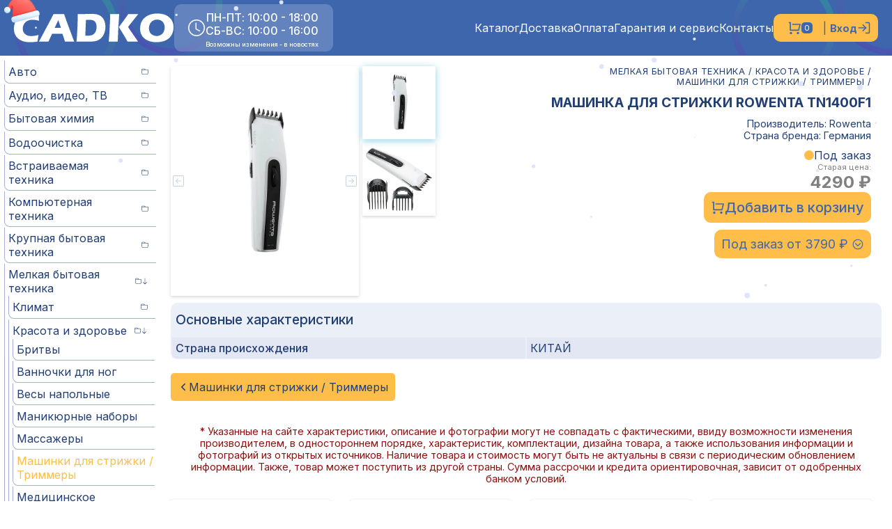

--- FILE ---
content_type: text/html; charset=utf-8
request_url: https://sadko-borovichi.ru/product/4a68dfd4-1529-11ec-9739-74d4350fdfc3
body_size: 19495
content:
<!DOCTYPE html><html lang="ru"><head><meta charSet="utf-8"/><meta name="viewport" content="width=device-width"/><link rel="icon" href="/favicon.ico"/><title>CADKO - Машинка для стрижки ROWENTA TN1400F1, купить в Боровичах.</title><meta name="description" content="CADKO г. Боровичи - Машинки для стрижки / Триммеры - Машинка для стрижки ROWENTA TN1400F1(Новгородская область, Боровичи, Окуловка, Любытино, Хвойная, Пестово, Мошенское, Валдай, Бологое. Купить бытовую технику от местного магазина с гарантией.)"/><meta property="og:title" content="Машинка для стрижки ROWENTA TN1400F1"/><meta property="og:type" content="website"/><meta property="og:image" content="https://sadko-borovichi.ru:88/media/images/productimg/2023/07/rowenta-tn1400f1-front_22c30cb1-7b7b-4b9f-9726-21d21959cdfc.jpg"/><link rel="preload" as="image" href="/_next/static/media/pattern.9619bb48.svg"/><meta name="next-head-count" content="9"/><link rel="preload" href="/_next/static/media/e4af272ccee01ff0-s.p.woff2" as="font" type="font/woff2" crossorigin="anonymous" data-next-font="size-adjust"/><link rel="preload" href="/_next/static/media/21350d82a1f187e9-s.p.woff2" as="font" type="font/woff2" crossorigin="anonymous" data-next-font="size-adjust"/><script id="vk-ads-script" data-nscript="beforeInteractive">
                        var _tmr = window._tmr || (window._tmr = []);
                        _tmr.push({id: "3398474", type: "pageView", start: (new Date()).getTime()});
                        (function (d, w, id) {
                          if (d.getElementById(id)) return;
                          var ts = d.createElement("script"); ts.type = "text/javascript"; ts.async = true; ts.id = id;
                          ts.src = "https://top-fwz1.mail.ru/js/code.js";
                          var f = function () {var s = d.getElementsByTagName("script")[0]; s.parentNode.insertBefore(ts, s);};
                          if (w.opera == "[object Opera]") { d.addEventListener("DOMContentLoaded", f, false); } else { f(); }
                        })(document, window, "tmr-code");
                        </script><link rel="preload" href="/_next/static/css/b58426a79b46e82f.css" as="style"/><link rel="stylesheet" href="/_next/static/css/b58426a79b46e82f.css" data-n-g=""/><link rel="preload" href="/_next/static/css/0e8a32b228ae3dce.css" as="style"/><link rel="stylesheet" href="/_next/static/css/0e8a32b228ae3dce.css" data-n-p=""/><noscript data-n-css=""></noscript><script defer="" nomodule="" src="/_next/static/chunks/polyfills-c67a75d1b6f99dc8.js"></script><script src="/_next/static/chunks/webpack-38cee4c0e358b1a3.js" defer=""></script><script src="/_next/static/chunks/framework-2c79e2a64abdb08b.js" defer=""></script><script src="/_next/static/chunks/main-0edb7910d6dbf988.js" defer=""></script><script src="/_next/static/chunks/pages/_app-5b0c2d0e435e40ae.js" defer=""></script><script src="/_next/static/chunks/d0c16330-326c344bea5222af.js" defer=""></script><script src="/_next/static/chunks/d7eeaac4-aa2e7f891267326a.js" defer=""></script><script src="/_next/static/chunks/1a48c3c1-0cba444eb28d0a89.js" defer=""></script><script src="/_next/static/chunks/545f34e4-715874a71f4a152a.js" defer=""></script><script src="/_next/static/chunks/a3ff1dbb-800158d2ad521cd0.js" defer=""></script><script src="/_next/static/chunks/70b165ca-45a75594ad69ba41.js" defer=""></script><script src="/_next/static/chunks/95b64a6e-67e6354bb7c41698.js" defer=""></script><script src="/_next/static/chunks/814c6784-79c978bd4e703fb9.js" defer=""></script><script src="/_next/static/chunks/6763fea0-3a394cba76d1605b.js" defer=""></script><script src="/_next/static/chunks/982-290f3bb4aaaf843c.js" defer=""></script><script src="/_next/static/chunks/pages/product/%5Bid%5D-00508f8a1c55e429.js" defer=""></script><script src="/_next/static/g-4Jq3R1lBduqbg9OarBV/_buildManifest.js" defer=""></script><script src="/_next/static/g-4Jq3R1lBduqbg9OarBV/_ssgManifest.js" defer=""></script><style id="__jsx-1688404204">html{font-family:'__Inter_3dbea2', '__Inter_Fallback_3dbea2',sans-serif}</style></head><body><div id="__next"><noscript id="yandex-metrica-pixel"><img height="1" width="1" style="display:none" src="https://mc.yandex.ru/watch/52655830" alt=""/></noscript><canvas height="0" width="0" style="pointer-events:none;background-color:transparent;position:fixed;top:0;left:0;width:100%;height:100%;z-index:90000" data-testid="SnowfallCanvas"></canvas><div class="Layout_container__d2hr0"><div class="Layout_header__YSQrx"><header class="Header_header__Z8PUO"><div class="Header_header_mask___GCeT"><img alt="ellipse2" loading="lazy" width="150" height="150" decoding="async" data-nimg="1" class="Header_el_1__JNM2M" style="color:transparent" src="/_next/static/media/Ellipse2.5b6e7e39.svg"/><img alt="ellipse1" loading="lazy" width="150" height="150" decoding="async" data-nimg="1" class="Header_el_2__0V5cd" style="color:transparent" src="/_next/static/media/Ellipse1.66923f21.svg"/><img alt="ellipse2" loading="lazy" width="150" height="150" decoding="async" data-nimg="1" class="Header_el_3__qO79t" style="color:transparent" src="/_next/static/media/Ellipse2.5b6e7e39.svg"/><img alt="ellipse1" loading="lazy" width="150" height="150" decoding="async" data-nimg="1" class="Header_el_4__LVoRo" style="color:transparent" src="/_next/static/media/Ellipse1.66923f21.svg"/></div><div class="Header_logo__gECVj"><noindex><a href="/"><div class="Header_new_year_ico__3r_we"><img alt="Дед Мороз" loading="lazy" decoding="async" data-nimg="fill" style="position:absolute;height:100%;width:100%;left:0;top:0;right:0;bottom:0;color:transparent" src="/_next/static/media/santa_hot.e6847a44.svg"/></div></a><img alt="Логотип" loading="lazy" decoding="async" data-nimg="fill" style="position:absolute;height:100%;width:100%;left:0;top:0;right:0;bottom:0;color:transparent" src="/_next/static/media/logo.439fd9ae.svg"/></noindex></div><div class="Header_frame1__rNRCi"><div class="Header_work_time__R4jBq"><svg stroke="currentColor" fill="currentColor" stroke-width="0" viewBox="0 0 16 16" class="Header_clock_icon__WggYM" height="1em" width="1em" xmlns="http://www.w3.org/2000/svg"><path d="M8 3.5a.5.5 0 0 0-1 0V9a.5.5 0 0 0 .252.434l3.5 2a.5.5 0 0 0 .496-.868L8 8.71V3.5z"></path><path d="M8 16A8 8 0 1 0 8 0a8 8 0 0 0 0 16zm7-8A7 7 0 1 1 1 8a7 7 0 0 1 14 0z"></path></svg><div class="Header_time_text__R6_IO"><div><p>ПН-ПТ: 10:00 - 18:00</p><p>СБ-ВС: 10:00 - 16:00</p><p class="Header_small__oLEcD">Возможны изменения - в новостях</p></div></div></div><div class="Header_nav_top__c__BQ"><nav class="Navigation_navigation__bpLk3"><a href="/">Каталог</a><a href="/delivery">Доставка</a><a href="/payment">Оплата</a><a href="/service">Гарантия и сервис</a><a href="/contacts">Контакты</a></nav><div class="LoginCartButton_container__KRyvo"><div class="LoginCartButton_login_cart_btn__8dc2Y"><div class="LoginCartButton_cart__fAgbe"><svg stroke="currentColor" fill="currentColor" stroke-width="0" viewBox="0 0 24 24" class="LoginCartButton_cart_img__2WA4P" height="1em" width="1em" xmlns="http://www.w3.org/2000/svg"><title>Корзина</title><path d="M4.00488 16V4H2.00488V2H5.00488C5.55717 2 6.00488 2.44772 6.00488 3V15H18.4433L20.4433 7H8.00488V5H21.7241C22.2764 5 22.7241 5.44772 22.7241 6C22.7241 6.08176 22.7141 6.16322 22.6942 6.24254L20.1942 16.2425C20.083 16.6877 19.683 17 19.2241 17H5.00488C4.4526 17 4.00488 16.5523 4.00488 16ZM6.00488 23C4.90031 23 4.00488 22.1046 4.00488 21C4.00488 19.8954 4.90031 19 6.00488 19C7.10945 19 8.00488 19.8954 8.00488 21C8.00488 22.1046 7.10945 23 6.00488 23ZM18.0049 23C16.9003 23 16.0049 22.1046 16.0049 21C16.0049 19.8954 16.9003 19 18.0049 19C19.1095 19 20.0049 19.8954 20.0049 21C20.0049 22.1046 19.1095 23 18.0049 23Z"></path></svg><div class="LoginCartButton_count__WtYF5">0</div></div><p>|</p><div class="LoginCartButton_btn_text__x1Hj5"><p class="LoginCartButton_cart_btn_text__RlbOb">Вход</p><svg stroke="currentColor" fill="none" stroke-width="2" viewBox="0 0 24 24" stroke-linecap="round" stroke-linejoin="round" class="LoginCartButton_login_icon__mBv7f" height="1em" width="1em" xmlns="http://www.w3.org/2000/svg"><title>Вход в систему</title><path d="M15 3h4a2 2 0 0 1 2 2v14a2 2 0 0 1-2 2h-4"></path><polyline points="10 17 15 12 10 7"></polyline><line x1="15" y1="12" x2="3" y2="12"></line></svg></div></div></div><div class="NavigationBurger_container_burger__QcYGg"><svg stroke="currentColor" fill="currentColor" stroke-width="0" viewBox="0 0 20 20" aria-hidden="true" class="NavigationBurger_burger_icon___WIAk" height="1em" width="1em" xmlns="http://www.w3.org/2000/svg"><path fill-rule="evenodd" d="M3 5a1 1 0 011-1h12a1 1 0 110 2H4a1 1 0 01-1-1zM3 10a1 1 0 011-1h12a1 1 0 110 2H4a1 1 0 01-1-1zM3 15a1 1 0 011-1h12a1 1 0 110 2H4a1 1 0 01-1-1z" clip-rule="evenodd"></path></svg><nav class="NavigationBurger_navigation_burger__4tW29 NavigationBurger_disp_none__Zc3qc"><a href="/">Каталог</a><a href="/delivery">Доставка</a><a href="/payment">Оплата</a><a href="/service">Гарантия и сервис</a><a href="/contacts">Контакты</a></nav></div></div></div></header></div><div class="Layout_main__RUTV5"><div class="Aside_container__A_mgw"><div class="Aside_category_btn__4NNqy"><svg stroke="currentColor" fill="currentColor" stroke-width="0" viewBox="0 0 20 20" aria-hidden="true" height="1em" width="1em" xmlns="http://www.w3.org/2000/svg"><path fill-rule="evenodd" d="M3 5a1 1 0 011-1h12a1 1 0 110 2H4a1 1 0 01-1-1zM3 10a1 1 0 011-1h12a1 1 0 110 2H4a1 1 0 01-1-1zM3 15a1 1 0 011-1h12a1 1 0 110 2H4a1 1 0 01-1-1z" clip-rule="evenodd"></path></svg><p>Категории товаров</p><svg stroke="currentColor" fill="currentColor" stroke-width="0" viewBox="0 0 16 16" height="1em" width="1em" xmlns="http://www.w3.org/2000/svg"><path d="m.5 3 .04.87a1.99 1.99 0 0 0-.342 1.311l.637 7A2 2 0 0 0 2.826 14H9v-1H2.826a1 1 0 0 1-.995-.91l-.637-7A1 1 0 0 1 2.19 4h11.62a1 1 0 0 1 .996 1.09L14.54 8h1.005l.256-2.819A2 2 0 0 0 13.81 3H9.828a2 2 0 0 1-1.414-.586l-.828-.828A2 2 0 0 0 6.172 1H2.5a2 2 0 0 0-2 2Zm5.672-1a1 1 0 0 1 .707.293L7.586 3H2.19c-.24 0-.47.042-.683.12L1.5 2.98a1 1 0 0 1 1-.98h3.672Z"></path><path d="M13.5 9a.5.5 0 0 1 .5.5V11h1.5a.5.5 0 1 1 0 1H14v1.5a.5.5 0 1 1-1 0V12h-1.5a.5.5 0 0 1 0-1H13V9.5a.5.5 0 0 1 .5-.5Z"></path></svg></div><div class="Aside_container__A_mgw Aside_disp_none__Z0U9H"><div class="MenuItem_category___2Up3 MenuItem_display_none__IXfr1"><div class="MenuItem_container___z_P6
            false"><p class="MenuItem_cat_name__XIu_u">Авто</p><div class="MenuItem_products_count__GYmQX"><svg stroke="currentColor" fill="currentColor" stroke-width="0" viewBox="0 0 16 16" height="1em" width="1em" xmlns="http://www.w3.org/2000/svg"><path d="M.54 3.87.5 3a2 2 0 0 1 2-2h3.672a2 2 0 0 1 1.414.586l.828.828A2 2 0 0 0 9.828 3h3.982a2 2 0 0 1 1.992 2.181l-.637 7A2 2 0 0 1 13.174 14H2.826a2 2 0 0 1-1.991-1.819l-.637-7a1.99 1.99 0 0 1 .342-1.31zM2.19 4a1 1 0 0 0-.996 1.09l.637 7a1 1 0 0 0 .995.91h10.348a1 1 0 0 0 .995-.91l.637-7A1 1 0 0 0 13.81 4H2.19zm4.69-1.707A1 1 0 0 0 6.172 2H2.5a1 1 0 0 0-1 .981l.006.139C1.72 3.042 1.95 3 2.19 3h5.396l-.707-.707z"></path></svg>0</div></div><div><div class="MenuItem_category___2Up3 MenuItem_display_none__IXfr1"><div class="MenuItem_container___z_P6
            false"><a href="/category/Avtoholodilniki...62267919-8654-11eb-9677-74d4350fdfc3">Автохолодильники</a></div></div></div></div><div class="MenuItem_category___2Up3 MenuItem_display_none__IXfr1"><div class="MenuItem_container___z_P6
            false"><p class="MenuItem_cat_name__XIu_u">Аудио, видео, ТВ</p><div class="MenuItem_products_count__GYmQX"><svg stroke="currentColor" fill="currentColor" stroke-width="0" viewBox="0 0 16 16" height="1em" width="1em" xmlns="http://www.w3.org/2000/svg"><path d="M.54 3.87.5 3a2 2 0 0 1 2-2h3.672a2 2 0 0 1 1.414.586l.828.828A2 2 0 0 0 9.828 3h3.982a2 2 0 0 1 1.992 2.181l-.637 7A2 2 0 0 1 13.174 14H2.826a2 2 0 0 1-1.991-1.819l-.637-7a1.99 1.99 0 0 1 .342-1.31zM2.19 4a1 1 0 0 0-.996 1.09l.637 7a1 1 0 0 0 .995.91h10.348a1 1 0 0 0 .995-.91l.637-7A1 1 0 0 0 13.81 4H2.19zm4.69-1.707A1 1 0 0 0 6.172 2H2.5a1 1 0 0 0-1 .981l.006.139C1.72 3.042 1.95 3 2.19 3h5.396l-.707-.707z"></path></svg>0</div></div><div><div class="MenuItem_category___2Up3 MenuItem_display_none__IXfr1"><div class="MenuItem_container___z_P6
            false"><a href="/category/DVD-pleery...b221be1e-83ec-11eb-b09d-dca971897258">DVD-плееры</a></div></div></div><div><div class="MenuItem_category___2Up3 MenuItem_display_none__IXfr1"><div class="MenuItem_container___z_P6
            false"><a href="/category/Akustika...d574f1db-8572-11eb-9677-74d4350fdfc3">Акустика</a></div></div></div><div><div class="MenuItem_category___2Up3 MenuItem_display_none__IXfr1"><div class="MenuItem_container___z_P6
            false"><a href="/category/Antenny...d574f1e8-8572-11eb-9677-74d4350fdfc3">Антенны</a></div></div></div><div><div class="MenuItem_category___2Up3 MenuItem_display_none__IXfr1"><div class="MenuItem_container___z_P6
            false"><a href="/category/KabeliShtekery...d574f1de-8572-11eb-9677-74d4350fdfc3">Кабели/Штекеры</a></div></div></div><div><div class="MenuItem_category___2Up3 MenuItem_display_none__IXfr1"><div class="MenuItem_container___z_P6
            false"><a href="/category/Kronshtejny_TV...d574f1e9-8572-11eb-9677-74d4350fdfc3">Кронштейны ТВ</a></div></div></div><div><div class="MenuItem_category___2Up3 MenuItem_display_none__IXfr1"><div class="MenuItem_container___z_P6
            false"><a href="/category/Magnitoly...d574f1df-8572-11eb-9677-74d4350fdfc3">Магнитолы</a></div></div></div><div><div class="MenuItem_category___2Up3 MenuItem_display_none__IXfr1"><div class="MenuItem_container___z_P6
            false"><a href="/category/Mikrofony...d574f1e0-8572-11eb-9677-74d4350fdfc3">Микрофоны</a></div></div></div><div><div class="MenuItem_category___2Up3 MenuItem_display_none__IXfr1"><div class="MenuItem_container___z_P6
            false"><a href="/category/Muzykalnye_centry...d574f1e1-8572-11eb-9677-74d4350fdfc3">Музыкальные центры</a></div></div></div><div><div class="MenuItem_category___2Up3 MenuItem_display_none__IXfr1"><div class="MenuItem_container___z_P6
            false"><a href="/category/Multimedia_pleery...d574f1e2-8572-11eb-9677-74d4350fdfc3">Мультимедиа плееры</a></div></div></div><div><div class="MenuItem_category___2Up3 MenuItem_display_none__IXfr1"><div class="MenuItem_container___z_P6
            false"><a href="/category/Naushniki...d574f1e3-8572-11eb-9677-74d4350fdfc3">Наушники</a></div></div></div><div><div class="MenuItem_category___2Up3 MenuItem_display_none__IXfr1"><div class="MenuItem_container___z_P6
            false"><a href="/category/Pulty_DU...d574f1e4-8572-11eb-9677-74d4350fdfc3">Пульты ДУ</a></div></div></div><div><div class="MenuItem_category___2Up3 MenuItem_display_none__IXfr1"><div class="MenuItem_container___z_P6
            false"><a href="/category/Radiopriemniki...d574f1e5-8572-11eb-9677-74d4350fdfc3">Радиоприемники</a></div></div></div><div><div class="MenuItem_category___2Up3 MenuItem_display_none__IXfr1"><div class="MenuItem_container___z_P6
            false"><a href="/category/Radiochasy_budilniki...d574f1e6-8572-11eb-9677-74d4350fdfc3">Радиочасы, будильники</a></div></div></div><div><div class="MenuItem_category___2Up3 MenuItem_display_none__IXfr1"><div class="MenuItem_container___z_P6
            false"><a href="/category/TV-aksessuary...d574f1e7-8572-11eb-9677-74d4350fdfc3">ТВ-аксессуары</a></div></div></div><div><div class="MenuItem_category___2Up3 MenuItem_display_none__IXfr1"><div class="MenuItem_container___z_P6
            false"><a href="/category/Televizory...d574f1ea-8572-11eb-9677-74d4350fdfc3">Телевизоры</a></div></div></div><div><div class="MenuItem_category___2Up3 MenuItem_display_none__IXfr1"><div class="MenuItem_container___z_P6
            false"><a href="/category/Cifrovye_pristavki_DVBT...d574f1eb-8572-11eb-9677-74d4350fdfc3">Цифровые приставки DVBT</a></div></div></div></div><div class="MenuItem_category___2Up3 MenuItem_display_none__IXfr1"><div class="MenuItem_container___z_P6
            false"><a href="/category/Bytovaya_himiya...168d14b8-862a-11eb-9677-74d4350fdfc3">Бытовая химия<div class="MenuItem_products_count__GYmQX"><svg stroke="currentColor" fill="currentColor" stroke-width="0" viewBox="0 0 16 16" height="1em" width="1em" xmlns="http://www.w3.org/2000/svg"><path d="M.54 3.87.5 3a2 2 0 0 1 2-2h3.672a2 2 0 0 1 1.414.586l.828.828A2 2 0 0 0 9.828 3h3.982a2 2 0 0 1 1.992 2.181l-.637 7A2 2 0 0 1 13.174 14H2.826a2 2 0 0 1-1.991-1.819l-.637-7a1.99 1.99 0 0 1 .342-1.31zM2.19 4a1 1 0 0 0-.996 1.09l.637 7a1 1 0 0 0 .995.91h10.348a1 1 0 0 0 .995-.91l.637-7A1 1 0 0 0 13.81 4H2.19zm4.69-1.707A1 1 0 0 0 6.172 2H2.5a1 1 0 0 0-1 .981l.006.139C1.72 3.042 1.95 3 2.19 3h5.396l-.707-.707z"></path></svg></div></a></div><div><div class="MenuItem_category___2Up3 MenuItem_display_none__IXfr1"><div class="MenuItem_container___z_P6
            false"><a href="/category/Gigienicheskie_sredstva_salfetki_tb...168d14b9-862a-11eb-9677-74d4350fdfc3">Гигиенические средства, салфетки, т/б</a></div></div></div></div><div class="MenuItem_category___2Up3 MenuItem_display_none__IXfr1"><div class="MenuItem_container___z_P6
            false"><p class="MenuItem_cat_name__XIu_u">Водоочистка</p><div class="MenuItem_products_count__GYmQX"><svg stroke="currentColor" fill="currentColor" stroke-width="0" viewBox="0 0 16 16" height="1em" width="1em" xmlns="http://www.w3.org/2000/svg"><path d="M.54 3.87.5 3a2 2 0 0 1 2-2h3.672a2 2 0 0 1 1.414.586l.828.828A2 2 0 0 0 9.828 3h3.982a2 2 0 0 1 1.992 2.181l-.637 7A2 2 0 0 1 13.174 14H2.826a2 2 0 0 1-1.991-1.819l-.637-7a1.99 1.99 0 0 1 .342-1.31zM2.19 4a1 1 0 0 0-.996 1.09l.637 7a1 1 0 0 0 .995.91h10.348a1 1 0 0 0 .995-.91l.637-7A1 1 0 0 0 13.81 4H2.19zm4.69-1.707A1 1 0 0 0 6.172 2H2.5a1 1 0 0 0-1 .981l.006.139C1.72 3.042 1.95 3 2.19 3h5.396l-.707-.707z"></path></svg>0</div></div><div><div class="MenuItem_category___2Up3 MenuItem_display_none__IXfr1"><div class="MenuItem_container___z_P6
            false"><a href="/category/Kartridzhi_dlya_filtrov...c1ecabf8-8888-11eb-9677-74d4350fdfc3">Картриджи для фильтров</a></div></div></div><div><div class="MenuItem_category___2Up3 MenuItem_display_none__IXfr1"><div class="MenuItem_container___z_P6
            false"><a href="/category/Filtry_dlya_vody...c1ecabf7-8888-11eb-9677-74d4350fdfc3">Фильтры для воды</a></div></div></div></div><div class="MenuItem_category___2Up3 MenuItem_display_none__IXfr1"><div class="MenuItem_container___z_P6
            false"><p class="MenuItem_cat_name__XIu_u">Встраиваемая техника</p><div class="MenuItem_products_count__GYmQX"><svg stroke="currentColor" fill="currentColor" stroke-width="0" viewBox="0 0 16 16" height="1em" width="1em" xmlns="http://www.w3.org/2000/svg"><path d="M.54 3.87.5 3a2 2 0 0 1 2-2h3.672a2 2 0 0 1 1.414.586l.828.828A2 2 0 0 0 9.828 3h3.982a2 2 0 0 1 1.992 2.181l-.637 7A2 2 0 0 1 13.174 14H2.826a2 2 0 0 1-1.991-1.819l-.637-7a1.99 1.99 0 0 1 .342-1.31zM2.19 4a1 1 0 0 0-.996 1.09l.637 7a1 1 0 0 0 .995.91h10.348a1 1 0 0 0 .995-.91l.637-7A1 1 0 0 0 13.81 4H2.19zm4.69-1.707A1 1 0 0 0 6.172 2H2.5a1 1 0 0 0-1 .981l.006.139C1.72 3.042 1.95 3 2.19 3h5.396l-.707-.707z"></path></svg>0</div></div><div><div class="MenuItem_category___2Up3 MenuItem_display_none__IXfr1"><div class="MenuItem_container___z_P6
            false"><a href="/category/Varochnye_paneli...e6afb9c0-8639-11eb-9677-74d4350fdfc3">Варочные панели</a></div></div></div><div><div class="MenuItem_category___2Up3 MenuItem_display_none__IXfr1"><div class="MenuItem_container___z_P6
            false"><a href="/category/Vstraivaemye_posudomoechnye_mashiny...f67cd27f-8640-11eb-9677-74d4350fdfc3">Встраиваемые посудомоечные машины</a></div></div></div><div><div class="MenuItem_category___2Up3 MenuItem_display_none__IXfr1"><div class="MenuItem_container___z_P6
            false"><a href="/category/Drugaya_vstraivaemaya_tehnika...f67cd276-8640-11eb-9677-74d4350fdfc3">Другая встраиваемая техника</a></div></div></div><div><div class="MenuItem_category___2Up3 MenuItem_display_none__IXfr1"><div class="MenuItem_container___z_P6
            false"><a href="/category/Duhovye_shkafy...e6afb9c1-8639-11eb-9677-74d4350fdfc3">Духовые шкафы</a></div></div></div></div><div class="MenuItem_category___2Up3 MenuItem_display_none__IXfr1"><div class="MenuItem_container___z_P6
            false"><p class="MenuItem_cat_name__XIu_u">Компьютерная техника</p><div class="MenuItem_products_count__GYmQX"><svg stroke="currentColor" fill="currentColor" stroke-width="0" viewBox="0 0 16 16" height="1em" width="1em" xmlns="http://www.w3.org/2000/svg"><path d="M.54 3.87.5 3a2 2 0 0 1 2-2h3.672a2 2 0 0 1 1.414.586l.828.828A2 2 0 0 0 9.828 3h3.982a2 2 0 0 1 1.992 2.181l-.637 7A2 2 0 0 1 13.174 14H2.826a2 2 0 0 1-1.991-1.819l-.637-7a1.99 1.99 0 0 1 .342-1.31zM2.19 4a1 1 0 0 0-.996 1.09l.637 7a1 1 0 0 0 .995.91h10.348a1 1 0 0 0 .995-.91l.637-7A1 1 0 0 0 13.81 4H2.19zm4.69-1.707A1 1 0 0 0 6.172 2H2.5a1 1 0 0 0-1 .981l.006.139C1.72 3.042 1.95 3 2.19 3h5.396l-.707-.707z"></path></svg>0</div></div><div><div class="MenuItem_category___2Up3 MenuItem_display_none__IXfr1"><div class="MenuItem_container___z_P6
            false"><a href="/category/Igrovye_pristavki...068f58cc-f094-11ed-99f0-74d4350fdfc3">Игровые приставки</a></div></div></div><div><div class="MenuItem_category___2Up3 MenuItem_display_none__IXfr1"><div class="MenuItem_container___z_P6
            false"><a href="/category/Kabeli_i_perehodniki...e029a7ec-8634-11eb-9677-74d4350fdfc3">Кабели и переходники</a></div></div></div><div><div class="MenuItem_category___2Up3 MenuItem_display_none__IXfr1"><div class="MenuItem_container___z_P6
            false"><a href="/category/Kalkulyatory...8319e4a6-f8df-11eb-9713-74d4350fdfc3">Калькуляторы</a></div></div></div><div><div class="MenuItem_category___2Up3 MenuItem_display_none__IXfr1"><div class="MenuItem_container___z_P6
            false"><p class="MenuItem_cat_name__XIu_u">Комплектующие</p><div class="MenuItem_products_count__GYmQX"><svg stroke="currentColor" fill="currentColor" stroke-width="0" viewBox="0 0 16 16" height="1em" width="1em" xmlns="http://www.w3.org/2000/svg"><path d="M.54 3.87.5 3a2 2 0 0 1 2-2h3.672a2 2 0 0 1 1.414.586l.828.828A2 2 0 0 0 9.828 3h3.982a2 2 0 0 1 1.992 2.181l-.637 7A2 2 0 0 1 13.174 14H2.826a2 2 0 0 1-1.991-1.819l-.637-7a1.99 1.99 0 0 1 .342-1.31zM2.19 4a1 1 0 0 0-.996 1.09l.637 7a1 1 0 0 0 .995.91h10.348a1 1 0 0 0 .995-.91l.637-7A1 1 0 0 0 13.81 4H2.19zm4.69-1.707A1 1 0 0 0 6.172 2H2.5a1 1 0 0 0-1 .981l.006.139C1.72 3.042 1.95 3 2.19 3h5.396l-.707-.707z"></path></svg>0</div></div><div><div class="MenuItem_category___2Up3 MenuItem_display_none__IXfr1"><div class="MenuItem_container___z_P6
            false"><a href="/category/Adaptery_pitaniya_dlya_noutbukov...e029a7ef-8634-11eb-9677-74d4350fdfc3">Адаптеры питания для ноутбуков</a></div></div></div></div></div><div><div class="MenuItem_category___2Up3 MenuItem_display_none__IXfr1"><div class="MenuItem_container___z_P6
            false"><p class="MenuItem_cat_name__XIu_u">Носители информации</p><div class="MenuItem_products_count__GYmQX"><svg stroke="currentColor" fill="currentColor" stroke-width="0" viewBox="0 0 16 16" height="1em" width="1em" xmlns="http://www.w3.org/2000/svg"><path d="M.54 3.87.5 3a2 2 0 0 1 2-2h3.672a2 2 0 0 1 1.414.586l.828.828A2 2 0 0 0 9.828 3h3.982a2 2 0 0 1 1.992 2.181l-.637 7A2 2 0 0 1 13.174 14H2.826a2 2 0 0 1-1.991-1.819l-.637-7a1.99 1.99 0 0 1 .342-1.31zM2.19 4a1 1 0 0 0-.996 1.09l.637 7a1 1 0 0 0 .995.91h10.348a1 1 0 0 0 .995-.91l.637-7A1 1 0 0 0 13.81 4H2.19zm4.69-1.707A1 1 0 0 0 6.172 2H2.5a1 1 0 0 0-1 .981l.006.139C1.72 3.042 1.95 3 2.19 3h5.396l-.707-.707z"></path></svg>0</div></div><div><div class="MenuItem_category___2Up3 MenuItem_display_none__IXfr1"><div class="MenuItem_container___z_P6
            false"><a href="/category/USB-fleshki...e029a7f7-8634-11eb-9677-74d4350fdfc3">USB-флешки</a></div></div></div><div><div class="MenuItem_category___2Up3 MenuItem_display_none__IXfr1"><div class="MenuItem_container___z_P6
            false"><a href="/category/Vneshnie_zhestkie_diski...e029a7f4-8634-11eb-9677-74d4350fdfc3">Внешние жесткие диски</a></div></div></div><div><div class="MenuItem_category___2Up3 MenuItem_display_none__IXfr1"><div class="MenuItem_container___z_P6
            false"><a href="/category/Karty_pamyati...e029a7f5-8634-11eb-9677-74d4350fdfc3">Карты памяти</a></div></div></div><div><div class="MenuItem_category___2Up3 MenuItem_display_none__IXfr1"><div class="MenuItem_container___z_P6
            false"><a href="/category/Opticheskie_nositeli...227ecc50-c588-11ee-b914-dc3d2948c2bc">Оптические носители</a></div></div></div></div></div><div><div class="MenuItem_category___2Up3 MenuItem_display_none__IXfr1"><div class="MenuItem_container___z_P6
            false"><p class="MenuItem_cat_name__XIu_u">Периферия</p><div class="MenuItem_products_count__GYmQX"><svg stroke="currentColor" fill="currentColor" stroke-width="0" viewBox="0 0 16 16" height="1em" width="1em" xmlns="http://www.w3.org/2000/svg"><path d="M.54 3.87.5 3a2 2 0 0 1 2-2h3.672a2 2 0 0 1 1.414.586l.828.828A2 2 0 0 0 9.828 3h3.982a2 2 0 0 1 1.992 2.181l-.637 7A2 2 0 0 1 13.174 14H2.826a2 2 0 0 1-1.991-1.819l-.637-7a1.99 1.99 0 0 1 .342-1.31zM2.19 4a1 1 0 0 0-.996 1.09l.637 7a1 1 0 0 0 .995.91h10.348a1 1 0 0 0 .995-.91l.637-7A1 1 0 0 0 13.81 4H2.19zm4.69-1.707A1 1 0 0 0 6.172 2H2.5a1 1 0 0 0-1 .981l.006.139C1.72 3.042 1.95 3 2.19 3h5.396l-.707-.707z"></path></svg>0</div></div><div><div class="MenuItem_category___2Up3 MenuItem_display_none__IXfr1"><div class="MenuItem_container___z_P6
            false"><a href="/category/Klaviatury_i_myshi...e029a7f9-8634-11eb-9677-74d4350fdfc3">Клавиатуры и мыши</a></div></div></div></div></div><div><div class="MenuItem_category___2Up3 MenuItem_display_none__IXfr1"><div class="MenuItem_container___z_P6
            false"><a href="/category/PK_noutbuki_planshety...e029a7fb-8634-11eb-9677-74d4350fdfc3">ПК, ноутбуки, планшеты</a></div></div></div><div><div class="MenuItem_category___2Up3 MenuItem_display_none__IXfr1"><div class="MenuItem_container___z_P6
            false"><a href="/category/Setevoe_oborudovanie...e029a7fd-8634-11eb-9677-74d4350fdfc3">Сетевое оборудование</a></div></div></div></div><div class="MenuItem_category___2Up3 MenuItem_display_none__IXfr1"><div class="MenuItem_container___z_P6
            false"><p class="MenuItem_cat_name__XIu_u">Крупная бытовая техника</p><div class="MenuItem_products_count__GYmQX"><svg stroke="currentColor" fill="currentColor" stroke-width="0" viewBox="0 0 16 16" height="1em" width="1em" xmlns="http://www.w3.org/2000/svg"><path d="M.54 3.87.5 3a2 2 0 0 1 2-2h3.672a2 2 0 0 1 1.414.586l.828.828A2 2 0 0 0 9.828 3h3.982a2 2 0 0 1 1.992 2.181l-.637 7A2 2 0 0 1 13.174 14H2.826a2 2 0 0 1-1.991-1.819l-.637-7a1.99 1.99 0 0 1 .342-1.31zM2.19 4a1 1 0 0 0-.996 1.09l.637 7a1 1 0 0 0 .995.91h10.348a1 1 0 0 0 .995-.91l.637-7A1 1 0 0 0 13.81 4H2.19zm4.69-1.707A1 1 0 0 0 6.172 2H2.5a1 1 0 0 0-1 .981l.006.139C1.72 3.042 1.95 3 2.19 3h5.396l-.707-.707z"></path></svg>0</div></div><div><div class="MenuItem_category___2Up3 MenuItem_display_none__IXfr1"><div class="MenuItem_container___z_P6
            false"><a href="/category/Morozilnye_kamery...f67cd277-8640-11eb-9677-74d4350fdfc3">Морозильные камеры</a></div></div></div><div><div class="MenuItem_category___2Up3 MenuItem_display_none__IXfr1"><div class="MenuItem_container___z_P6
            false"><p class="MenuItem_cat_name__XIu_u">Плиты</p><div class="MenuItem_products_count__GYmQX"><svg stroke="currentColor" fill="currentColor" stroke-width="0" viewBox="0 0 16 16" height="1em" width="1em" xmlns="http://www.w3.org/2000/svg"><path d="M.54 3.87.5 3a2 2 0 0 1 2-2h3.672a2 2 0 0 1 1.414.586l.828.828A2 2 0 0 0 9.828 3h3.982a2 2 0 0 1 1.992 2.181l-.637 7A2 2 0 0 1 13.174 14H2.826a2 2 0 0 1-1.991-1.819l-.637-7a1.99 1.99 0 0 1 .342-1.31zM2.19 4a1 1 0 0 0-.996 1.09l.637 7a1 1 0 0 0 .995.91h10.348a1 1 0 0 0 .995-.91l.637-7A1 1 0 0 0 13.81 4H2.19zm4.69-1.707A1 1 0 0 0 6.172 2H2.5a1 1 0 0 0-1 .981l.006.139C1.72 3.042 1.95 3 2.19 3h5.396l-.707-.707z"></path></svg>0</div></div><div><div class="MenuItem_category___2Up3 MenuItem_display_none__IXfr1"><div class="MenuItem_container___z_P6
            false"><a href="/category/Komplektuyushie_dlya_plit...f67cd279-8640-11eb-9677-74d4350fdfc3">Комплектующие для плит</a></div></div></div><div><div class="MenuItem_category___2Up3 MenuItem_display_none__IXfr1"><div class="MenuItem_container___z_P6
            false"><a href="/category/Plity_gazovye...f67cd27a-8640-11eb-9677-74d4350fdfc3">Плиты газовые</a></div></div></div><div><div class="MenuItem_category___2Up3 MenuItem_display_none__IXfr1"><div class="MenuItem_container___z_P6
            false"><a href="/category/Plity_kombinirovannye...f67cd27b-8640-11eb-9677-74d4350fdfc3">Плиты комбинированные</a></div></div></div><div><div class="MenuItem_category___2Up3 MenuItem_display_none__IXfr1"><div class="MenuItem_container___z_P6
            false"><a href="/category/Plity_nastolnye...f67cd27c-8640-11eb-9677-74d4350fdfc3">Плиты настольные</a></div></div></div><div><div class="MenuItem_category___2Up3 MenuItem_display_none__IXfr1"><div class="MenuItem_container___z_P6
            false"><a href="/category/Plity_elektricheskie...f67cd27d-8640-11eb-9677-74d4350fdfc3">Плиты электрические</a></div></div></div></div></div><div><div class="MenuItem_category___2Up3 MenuItem_display_none__IXfr1"><div class="MenuItem_container___z_P6
            false"><a href="/category/Posudomoechnye_mashiny...f67cd27e-8640-11eb-9677-74d4350fdfc3">Посудомоечные машины</a></div></div></div><div><div class="MenuItem_category___2Up3 MenuItem_display_none__IXfr1"><div class="MenuItem_container___z_P6
            false"><p class="MenuItem_cat_name__XIu_u">Стиральные машины</p><div class="MenuItem_products_count__GYmQX"><svg stroke="currentColor" fill="currentColor" stroke-width="0" viewBox="0 0 16 16" height="1em" width="1em" xmlns="http://www.w3.org/2000/svg"><path d="M.54 3.87.5 3a2 2 0 0 1 2-2h3.672a2 2 0 0 1 1.414.586l.828.828A2 2 0 0 0 9.828 3h3.982a2 2 0 0 1 1.992 2.181l-.637 7A2 2 0 0 1 13.174 14H2.826a2 2 0 0 1-1.991-1.819l-.637-7a1.99 1.99 0 0 1 .342-1.31zM2.19 4a1 1 0 0 0-.996 1.09l.637 7a1 1 0 0 0 .995.91h10.348a1 1 0 0 0 .995-.91l.637-7A1 1 0 0 0 13.81 4H2.19zm4.69-1.707A1 1 0 0 0 6.172 2H2.5a1 1 0 0 0-1 .981l.006.139C1.72 3.042 1.95 3 2.19 3h5.396l-.707-.707z"></path></svg>0</div></div><div><div class="MenuItem_category___2Up3 MenuItem_display_none__IXfr1"><div class="MenuItem_container___z_P6
            false"><a href="/category/Aksessuary_dlya_stiralnyh_mashin...f67cd284-8640-11eb-9677-74d4350fdfc3">Аксессуары для стиральных машин</a></div></div></div><div><div class="MenuItem_category___2Up3 MenuItem_display_none__IXfr1"><div class="MenuItem_container___z_P6
            false"><a href="/category/Vertikalnaya_zagruzka...f67cd282-8640-11eb-9677-74d4350fdfc3">Вертикальная загрузка</a></div></div></div><div><div class="MenuItem_category___2Up3 MenuItem_display_none__IXfr1"><div class="MenuItem_container___z_P6
            false"><a href="/category/Poluavtomat...f67cd283-8640-11eb-9677-74d4350fdfc3">Полуавтомат</a></div></div></div><div><div class="MenuItem_category___2Up3 MenuItem_display_none__IXfr1"><div class="MenuItem_container___z_P6
            false"><a href="/category/Frontalnaya_zagruzka...f67cd281-8640-11eb-9677-74d4350fdfc3">Фронтальная загрузка</a></div></div></div></div></div><div><div class="MenuItem_category___2Up3 MenuItem_display_none__IXfr1"><div class="MenuItem_container___z_P6
            false"><a href="/category/Sushilnye_mashiny...50910a9d-335e-11ee-9a75-74d4350fdfc3">Сушильные машины</a></div></div></div><div><div class="MenuItem_category___2Up3 MenuItem_display_none__IXfr1"><div class="MenuItem_container___z_P6
            false"><a href="/category/Holodilniki...f67cd285-8640-11eb-9677-74d4350fdfc3">Холодильники<div class="MenuItem_products_count__GYmQX"><svg stroke="currentColor" fill="currentColor" stroke-width="0" viewBox="0 0 16 16" height="1em" width="1em" xmlns="http://www.w3.org/2000/svg"><path d="M.54 3.87.5 3a2 2 0 0 1 2-2h3.672a2 2 0 0 1 1.414.586l.828.828A2 2 0 0 0 9.828 3h3.982a2 2 0 0 1 1.992 2.181l-.637 7A2 2 0 0 1 13.174 14H2.826a2 2 0 0 1-1.991-1.819l-.637-7a1.99 1.99 0 0 1 .342-1.31zM2.19 4a1 1 0 0 0-.996 1.09l.637 7a1 1 0 0 0 .995.91h10.348a1 1 0 0 0 .995-.91l.637-7A1 1 0 0 0 13.81 4H2.19zm4.69-1.707A1 1 0 0 0 6.172 2H2.5a1 1 0 0 0-1 .981l.006.139C1.72 3.042 1.95 3 2.19 3h5.396l-.707-.707z"></path></svg></div></a></div><div><div class="MenuItem_category___2Up3 MenuItem_display_none__IXfr1"><div class="MenuItem_container___z_P6
            false"><a href="/category/Komplektuyushie_i_aksessuary_dlya_holodilnikov...f67cd286-8640-11eb-9677-74d4350fdfc3">Комплектующие и аксессуары для холодильников</a></div></div></div></div></div></div><div class="MenuItem_category___2Up3 MenuItem_display_none__IXfr1"><div class="MenuItem_container___z_P6
            false"><p class="MenuItem_cat_name__XIu_u">Мелкая бытовая техника</p><div class="MenuItem_products_count__GYmQX"><svg stroke="currentColor" fill="currentColor" stroke-width="0" viewBox="0 0 16 16" height="1em" width="1em" xmlns="http://www.w3.org/2000/svg"><path d="M.54 3.87.5 3a2 2 0 0 1 2-2h3.672a2 2 0 0 1 1.414.586l.828.828A2 2 0 0 0 9.828 3h3.982a2 2 0 0 1 1.992 2.181l-.637 7A2 2 0 0 1 13.174 14H2.826a2 2 0 0 1-1.991-1.819l-.637-7a1.99 1.99 0 0 1 .342-1.31zM2.19 4a1 1 0 0 0-.996 1.09l.637 7a1 1 0 0 0 .995.91h10.348a1 1 0 0 0 .995-.91l.637-7A1 1 0 0 0 13.81 4H2.19zm4.69-1.707A1 1 0 0 0 6.172 2H2.5a1 1 0 0 0-1 .981l.006.139C1.72 3.042 1.95 3 2.19 3h5.396l-.707-.707z"></path></svg>0</div></div><div><div class="MenuItem_category___2Up3 MenuItem_display_none__IXfr1"><div class="MenuItem_container___z_P6
            false"><p class="MenuItem_cat_name__XIu_u">Климат</p><div class="MenuItem_products_count__GYmQX"><svg stroke="currentColor" fill="currentColor" stroke-width="0" viewBox="0 0 16 16" height="1em" width="1em" xmlns="http://www.w3.org/2000/svg"><path d="M.54 3.87.5 3a2 2 0 0 1 2-2h3.672a2 2 0 0 1 1.414.586l.828.828A2 2 0 0 0 9.828 3h3.982a2 2 0 0 1 1.992 2.181l-.637 7A2 2 0 0 1 13.174 14H2.826a2 2 0 0 1-1.991-1.819l-.637-7a1.99 1.99 0 0 1 .342-1.31zM2.19 4a1 1 0 0 0-.996 1.09l.637 7a1 1 0 0 0 .995.91h10.348a1 1 0 0 0 .995-.91l.637-7A1 1 0 0 0 13.81 4H2.19zm4.69-1.707A1 1 0 0 0 6.172 2H2.5a1 1 0 0 0-1 .981l.006.139C1.72 3.042 1.95 3 2.19 3h5.396l-.707-.707z"></path></svg>0</div></div><div><div class="MenuItem_category___2Up3 MenuItem_display_none__IXfr1"><div class="MenuItem_container___z_P6
            false"><a href="/category/Ventilyatory...009666dd-865a-11eb-9677-74d4350fdfc3">Вентиляторы</a></div></div></div><div><div class="MenuItem_category___2Up3 MenuItem_display_none__IXfr1"><div class="MenuItem_container___z_P6
            false"><p class="MenuItem_cat_name__XIu_u">Водонагреватели</p><div class="MenuItem_products_count__GYmQX"><svg stroke="currentColor" fill="currentColor" stroke-width="0" viewBox="0 0 16 16" height="1em" width="1em" xmlns="http://www.w3.org/2000/svg"><path d="M.54 3.87.5 3a2 2 0 0 1 2-2h3.672a2 2 0 0 1 1.414.586l.828.828A2 2 0 0 0 9.828 3h3.982a2 2 0 0 1 1.992 2.181l-.637 7A2 2 0 0 1 13.174 14H2.826a2 2 0 0 1-1.991-1.819l-.637-7a1.99 1.99 0 0 1 .342-1.31zM2.19 4a1 1 0 0 0-.996 1.09l.637 7a1 1 0 0 0 .995.91h10.348a1 1 0 0 0 .995-.91l.637-7A1 1 0 0 0 13.81 4H2.19zm4.69-1.707A1 1 0 0 0 6.172 2H2.5a1 1 0 0 0-1 .981l.006.139C1.72 3.042 1.95 3 2.19 3h5.396l-.707-.707z"></path></svg>0</div></div><div><div class="MenuItem_category___2Up3 MenuItem_display_none__IXfr1"><div class="MenuItem_container___z_P6
            false"><a href="/category/Gazovye_vodonagrevateli...009666df-865a-11eb-9677-74d4350fdfc3">Газовые водонагреватели</a></div></div></div><div><div class="MenuItem_category___2Up3 MenuItem_display_none__IXfr1"><div class="MenuItem_container___z_P6
            false"><a href="/category/Elektricheskie_vodonagrevateli...009666e0-865a-11eb-9677-74d4350fdfc3">Электрические водонагреватели<div class="MenuItem_products_count__GYmQX"><svg stroke="currentColor" fill="currentColor" stroke-width="0" viewBox="0 0 16 16" height="1em" width="1em" xmlns="http://www.w3.org/2000/svg"><path d="M.54 3.87.5 3a2 2 0 0 1 2-2h3.672a2 2 0 0 1 1.414.586l.828.828A2 2 0 0 0 9.828 3h3.982a2 2 0 0 1 1.992 2.181l-.637 7A2 2 0 0 1 13.174 14H2.826a2 2 0 0 1-1.991-1.819l-.637-7a1.99 1.99 0 0 1 .342-1.31zM2.19 4a1 1 0 0 0-.996 1.09l.637 7a1 1 0 0 0 .995.91h10.348a1 1 0 0 0 .995-.91l.637-7A1 1 0 0 0 13.81 4H2.19zm4.69-1.707A1 1 0 0 0 6.172 2H2.5a1 1 0 0 0-1 .981l.006.139C1.72 3.042 1.95 3 2.19 3h5.396l-.707-.707z"></path></svg></div></a></div><div><div class="MenuItem_category___2Up3 MenuItem_display_none__IXfr1"><div class="MenuItem_container___z_P6
            false"><a href="/category/Protochnye_elektricheskie_vodonagrevateli...f560924d-86ee-11eb-9677-74d4350fdfc3">Проточные электрические водонагреватели</a></div></div></div></div></div></div></div><div><div class="MenuItem_category___2Up3 MenuItem_display_none__IXfr1"><div class="MenuItem_container___z_P6
            false"><a href="/category/Kondicionery...009666e1-865a-11eb-9677-74d4350fdfc3">Кондиционеры</a></div></div></div><div><div class="MenuItem_category___2Up3 MenuItem_display_none__IXfr1"><div class="MenuItem_container___z_P6
            false"><a href="/category/Meteostancii_termometry...009666e2-865a-11eb-9677-74d4350fdfc3">Метеостанции, термометры</a></div></div></div><div><div class="MenuItem_category___2Up3 MenuItem_display_none__IXfr1"><div class="MenuItem_container___z_P6
            false"><a href="/category/Obogrevateli...009666e3-865a-11eb-9677-74d4350fdfc3">Обогреватели<div class="MenuItem_products_count__GYmQX"><svg stroke="currentColor" fill="currentColor" stroke-width="0" viewBox="0 0 16 16" height="1em" width="1em" xmlns="http://www.w3.org/2000/svg"><path d="M.54 3.87.5 3a2 2 0 0 1 2-2h3.672a2 2 0 0 1 1.414.586l.828.828A2 2 0 0 0 9.828 3h3.982a2 2 0 0 1 1.992 2.181l-.637 7A2 2 0 0 1 13.174 14H2.826a2 2 0 0 1-1.991-1.819l-.637-7a1.99 1.99 0 0 1 .342-1.31zM2.19 4a1 1 0 0 0-.996 1.09l.637 7a1 1 0 0 0 .995.91h10.348a1 1 0 0 0 .995-.91l.637-7A1 1 0 0 0 13.81 4H2.19zm4.69-1.707A1 1 0 0 0 6.172 2H2.5a1 1 0 0 0-1 .981l.006.139C1.72 3.042 1.95 3 2.19 3h5.396l-.707-.707z"></path></svg></div></a></div><div><div class="MenuItem_category___2Up3 MenuItem_display_none__IXfr1"><div class="MenuItem_container___z_P6
            false"><a href="/category/IKgalogennye_obogrevateli...009666e4-865a-11eb-9677-74d4350fdfc3">ИК/галогенные обогреватели</a></div></div></div><div><div class="MenuItem_category___2Up3 MenuItem_display_none__IXfr1"><div class="MenuItem_container___z_P6
            false"><a href="/category/Konvektory...009666e5-865a-11eb-9677-74d4350fdfc3">Конвекторы</a></div></div></div><div><div class="MenuItem_category___2Up3 MenuItem_display_none__IXfr1"><div class="MenuItem_container___z_P6
            false"><a href="/category/Maslyanye_obogrevateli...009666e6-865a-11eb-9677-74d4350fdfc3">Масляные обогреватели</a></div></div></div><div><div class="MenuItem_category___2Up3 MenuItem_display_none__IXfr1"><div class="MenuItem_container___z_P6
            false"><a href="/category/Sushilki_dlya_obuviruk...009666e7-865a-11eb-9677-74d4350fdfc3">Сушилки для обуви/рук</a></div></div></div><div><div class="MenuItem_category___2Up3 MenuItem_display_none__IXfr1"><div class="MenuItem_container___z_P6
            false"><a href="/category/Teploventilyatory...55a705c8-8661-11eb-9677-74d4350fdfc3">Тепловентиляторы</a></div></div></div><div><div class="MenuItem_category___2Up3 MenuItem_display_none__IXfr1"><div class="MenuItem_container___z_P6
            false"><a href="/category/Teplovye_zavesy_i_pushki...55a705c9-8661-11eb-9677-74d4350fdfc3">Тепловые завесы и пушки</a></div></div></div></div></div><div><div class="MenuItem_category___2Up3 MenuItem_display_none__IXfr1"><div class="MenuItem_container___z_P6
            false"><a href="/category/Uvlazhniteliochistiteli_vozduha...55a705f1-8661-11eb-9677-74d4350fdfc3">Увлажнители/очистители воздуха</a></div></div></div></div></div><div><div class="MenuItem_category___2Up3 MenuItem_display_none__IXfr1"><div class="MenuItem_container___z_P6
            false"><p class="MenuItem_cat_name__XIu_u">Красота и здоровье</p><div class="MenuItem_products_count__GYmQX"><svg stroke="currentColor" fill="currentColor" stroke-width="0" viewBox="0 0 16 16" height="1em" width="1em" xmlns="http://www.w3.org/2000/svg"><path d="M.54 3.87.5 3a2 2 0 0 1 2-2h3.672a2 2 0 0 1 1.414.586l.828.828A2 2 0 0 0 9.828 3h3.982a2 2 0 0 1 1.992 2.181l-.637 7A2 2 0 0 1 13.174 14H2.826a2 2 0 0 1-1.991-1.819l-.637-7a1.99 1.99 0 0 1 .342-1.31zM2.19 4a1 1 0 0 0-.996 1.09l.637 7a1 1 0 0 0 .995.91h10.348a1 1 0 0 0 .995-.91l.637-7A1 1 0 0 0 13.81 4H2.19zm4.69-1.707A1 1 0 0 0 6.172 2H2.5a1 1 0 0 0-1 .981l.006.139C1.72 3.042 1.95 3 2.19 3h5.396l-.707-.707z"></path></svg>0</div></div><div><div class="MenuItem_category___2Up3 MenuItem_display_none__IXfr1"><div class="MenuItem_container___z_P6
            false"><a href="/category/Britvy...55a705cb-8661-11eb-9677-74d4350fdfc3">Бритвы</a></div></div></div><div><div class="MenuItem_category___2Up3 MenuItem_display_none__IXfr1"><div class="MenuItem_container___z_P6
            false"><a href="/category/Vannochki_dlya_nog...55a705cd-8661-11eb-9677-74d4350fdfc3">Ванночки для ног</a></div></div></div><div><div class="MenuItem_category___2Up3 MenuItem_display_none__IXfr1"><div class="MenuItem_container___z_P6
            false"><a href="/category/Vesy_napolnye...55a705ce-8661-11eb-9677-74d4350fdfc3">Весы напольные</a></div></div></div><div><div class="MenuItem_category___2Up3 MenuItem_display_none__IXfr1"><div class="MenuItem_container___z_P6
            false"><a href="/category/Manikyurnye_nabory...55a705cf-8661-11eb-9677-74d4350fdfc3">Маникюрные наборы</a></div></div></div><div><div class="MenuItem_category___2Up3 MenuItem_display_none__IXfr1"><div class="MenuItem_container___z_P6
            false"><a href="/category/Massazhery...46029b10-eab9-11eb-9701-74d4350fdfc3">Массажеры</a></div></div></div><div><div class="MenuItem_category___2Up3 MenuItem_display_none__IXfr1"><div class="MenuItem_container___z_P6
            false"><a href="/category/Mashinki_dlya_strizhki_Trimmery...55a705d0-8661-11eb-9677-74d4350fdfc3">Машинки для стрижки / Триммеры</a></div></div></div><div><div class="MenuItem_category___2Up3 MenuItem_display_none__IXfr1"><div class="MenuItem_container___z_P6
            false"><a href="/category/Medicinskoe_oborudovanie...55a705ec-8661-11eb-9677-74d4350fdfc3">Медицинское оборудование</a></div></div></div><div><div class="MenuItem_category___2Up3 MenuItem_display_none__IXfr1"><div class="MenuItem_container___z_P6
            false"><p class="MenuItem_cat_name__XIu_u">Приборы для укладки</p><div class="MenuItem_products_count__GYmQX"><svg stroke="currentColor" fill="currentColor" stroke-width="0" viewBox="0 0 16 16" height="1em" width="1em" xmlns="http://www.w3.org/2000/svg"><path d="M.54 3.87.5 3a2 2 0 0 1 2-2h3.672a2 2 0 0 1 1.414.586l.828.828A2 2 0 0 0 9.828 3h3.982a2 2 0 0 1 1.992 2.181l-.637 7A2 2 0 0 1 13.174 14H2.826a2 2 0 0 1-1.991-1.819l-.637-7a1.99 1.99 0 0 1 .342-1.31zM2.19 4a1 1 0 0 0-.996 1.09l.637 7a1 1 0 0 0 .995.91h10.348a1 1 0 0 0 .995-.91l.637-7A1 1 0 0 0 13.81 4H2.19zm4.69-1.707A1 1 0 0 0 6.172 2H2.5a1 1 0 0 0-1 .981l.006.139C1.72 3.042 1.95 3 2.19 3h5.396l-.707-.707z"></path></svg>0</div></div><div><div class="MenuItem_category___2Up3 MenuItem_display_none__IXfr1"><div class="MenuItem_container___z_P6
            false"><a href="/category/Feny...55a705d2-8661-11eb-9677-74d4350fdfc3">Фены</a></div></div></div><div><div class="MenuItem_category___2Up3 MenuItem_display_none__IXfr1"><div class="MenuItem_container___z_P6
            false"><a href="/category/Shipcyvypryamiteli...55a705d3-8661-11eb-9677-74d4350fdfc3">Щипцы/выпрямители</a></div></div></div></div></div><div><div class="MenuItem_category___2Up3 MenuItem_display_none__IXfr1"><div class="MenuItem_container___z_P6
            false"><a href="/category/Epilyatory...55a705d5-8661-11eb-9677-74d4350fdfc3">Эпиляторы</a></div></div></div></div></div><div><div class="MenuItem_category___2Up3 MenuItem_display_none__IXfr1"><div class="MenuItem_container___z_P6
            false"><p class="MenuItem_cat_name__XIu_u">Кухонная техника</p><div class="MenuItem_products_count__GYmQX"><svg stroke="currentColor" fill="currentColor" stroke-width="0" viewBox="0 0 16 16" height="1em" width="1em" xmlns="http://www.w3.org/2000/svg"><path d="M.54 3.87.5 3a2 2 0 0 1 2-2h3.672a2 2 0 0 1 1.414.586l.828.828A2 2 0 0 0 9.828 3h3.982a2 2 0 0 1 1.992 2.181l-.637 7A2 2 0 0 1 13.174 14H2.826a2 2 0 0 1-1.991-1.819l-.637-7a1.99 1.99 0 0 1 .342-1.31zM2.19 4a1 1 0 0 0-.996 1.09l.637 7a1 1 0 0 0 .995.91h10.348a1 1 0 0 0 .995-.91l.637-7A1 1 0 0 0 13.81 4H2.19zm4.69-1.707A1 1 0 0 0 6.172 2H2.5a1 1 0 0 0-1 .981l.006.139C1.72 3.042 1.95 3 2.19 3h5.396l-.707-.707z"></path></svg>0</div></div><div><div class="MenuItem_category___2Up3 MenuItem_display_none__IXfr1"><div class="MenuItem_container___z_P6
            false"><a href="/category/Blendery_izmelchiteli_lomterezki...55a705d7-8661-11eb-9677-74d4350fdfc3">Блендеры, измельчители, ломтерезки</a></div></div></div><div><div class="MenuItem_category___2Up3 MenuItem_display_none__IXfr1"><div class="MenuItem_container___z_P6
            false"><a href="/category/Buterbrodnicy_vafelnicy...55a705e7-8661-11eb-9677-74d4350fdfc3">Бутербродницы, вафельницы</a></div></div></div><div><div class="MenuItem_category___2Up3 MenuItem_display_none__IXfr1"><div class="MenuItem_container___z_P6
            false"><a href="/category/Vesy_kuhonnye_tajmery...55a705d8-8661-11eb-9677-74d4350fdfc3">Весы кухонные, таймеры</a></div></div></div><div><div class="MenuItem_category___2Up3 MenuItem_display_none__IXfr1"><div class="MenuItem_container___z_P6
            false"><a href="/category/Vytyazhki_vozduhoochistiteli...55a705d9-8661-11eb-9677-74d4350fdfc3">Вытяжки, воздухоочистители<div class="MenuItem_products_count__GYmQX"><svg stroke="currentColor" fill="currentColor" stroke-width="0" viewBox="0 0 16 16" height="1em" width="1em" xmlns="http://www.w3.org/2000/svg"><path d="M.54 3.87.5 3a2 2 0 0 1 2-2h3.672a2 2 0 0 1 1.414.586l.828.828A2 2 0 0 0 9.828 3h3.982a2 2 0 0 1 1.992 2.181l-.637 7A2 2 0 0 1 13.174 14H2.826a2 2 0 0 1-1.991-1.819l-.637-7a1.99 1.99 0 0 1 .342-1.31zM2.19 4a1 1 0 0 0-.996 1.09l.637 7a1 1 0 0 0 .995.91h10.348a1 1 0 0 0 .995-.91l.637-7A1 1 0 0 0 13.81 4H2.19zm4.69-1.707A1 1 0 0 0 6.172 2H2.5a1 1 0 0 0-1 .981l.006.139C1.72 3.042 1.95 3 2.19 3h5.396l-.707-.707z"></path></svg></div></a></div><div><div class="MenuItem_category___2Up3 MenuItem_display_none__IXfr1"><div class="MenuItem_container___z_P6
            false"><a href="/category/Komplektuyushie_i_aksessuary_dlya_vytyazhek...55a705da-8661-11eb-9677-74d4350fdfc3">Комплектующие и аксессуары для вытяжек</a></div></div></div></div></div><div><div class="MenuItem_category___2Up3 MenuItem_display_none__IXfr1"><div class="MenuItem_container___z_P6
            false"><a href="/category/Jogurtnicy...55a705e9-8661-11eb-9677-74d4350fdfc3">Йогуртницы</a></div></div></div><div><div class="MenuItem_category___2Up3 MenuItem_display_none__IXfr1"><div class="MenuItem_container___z_P6
            false"><a href="/category/Kofevarki...55a705db-8661-11eb-9677-74d4350fdfc3">Кофеварки</a></div></div></div><div><div class="MenuItem_category___2Up3 MenuItem_display_none__IXfr1"><div class="MenuItem_container___z_P6
            false"><a href="/category/Kofemolki...55a705dc-8661-11eb-9677-74d4350fdfc3">Кофемолки</a></div></div></div><div><div class="MenuItem_category___2Up3 MenuItem_display_none__IXfr1"><div class="MenuItem_container___z_P6
            false"><a href="/category/Kuhonnye_kombajny...55a705dd-8661-11eb-9677-74d4350fdfc3">Кухонные комбайны</a></div></div></div><div><div class="MenuItem_category___2Up3 MenuItem_display_none__IXfr1"><div class="MenuItem_container___z_P6
            false"><a href="/category/Mikrovolnovye_pechi...55a705ef-8661-11eb-9677-74d4350fdfc3">Микроволновые печи<div class="MenuItem_products_count__GYmQX"><svg stroke="currentColor" fill="currentColor" stroke-width="0" viewBox="0 0 16 16" height="1em" width="1em" xmlns="http://www.w3.org/2000/svg"><path d="M.54 3.87.5 3a2 2 0 0 1 2-2h3.672a2 2 0 0 1 1.414.586l.828.828A2 2 0 0 0 9.828 3h3.982a2 2 0 0 1 1.992 2.181l-.637 7A2 2 0 0 1 13.174 14H2.826a2 2 0 0 1-1.991-1.819l-.637-7a1.99 1.99 0 0 1 .342-1.31zM2.19 4a1 1 0 0 0-.996 1.09l.637 7a1 1 0 0 0 .995.91h10.348a1 1 0 0 0 .995-.91l.637-7A1 1 0 0 0 13.81 4H2.19zm4.69-1.707A1 1 0 0 0 6.172 2H2.5a1 1 0 0 0-1 .981l.006.139C1.72 3.042 1.95 3 2.19 3h5.396l-.707-.707z"></path></svg></div></a></div><div><div class="MenuItem_category___2Up3 MenuItem_display_none__IXfr1"><div class="MenuItem_container___z_P6
            false"><a href="/category/Komplektuyushie_i_aksessuary_dlya_SVCh...55a705f0-8661-11eb-9677-74d4350fdfc3">Комплектующие и аксессуары для СВЧ<div class="MenuItem_products_count__GYmQX"><svg stroke="currentColor" fill="currentColor" stroke-width="0" viewBox="0 0 16 16" height="1em" width="1em" xmlns="http://www.w3.org/2000/svg"><path d="M.54 3.87.5 3a2 2 0 0 1 2-2h3.672a2 2 0 0 1 1.414.586l.828.828A2 2 0 0 0 9.828 3h3.982a2 2 0 0 1 1.992 2.181l-.637 7A2 2 0 0 1 13.174 14H2.826a2 2 0 0 1-1.991-1.819l-.637-7a1.99 1.99 0 0 1 .342-1.31zM2.19 4a1 1 0 0 0-.996 1.09l.637 7a1 1 0 0 0 .995.91h10.348a1 1 0 0 0 .995-.91l.637-7A1 1 0 0 0 13.81 4H2.19zm4.69-1.707A1 1 0 0 0 6.172 2H2.5a1 1 0 0 0-1 .981l.006.139C1.72 3.042 1.95 3 2.19 3h5.396l-.707-.707z"></path></svg></div></a></div><div><div class="MenuItem_category___2Up3 MenuItem_display_none__IXfr1"><div class="MenuItem_container___z_P6
            false"><a href="/category/Kronshtejny_dlya_SVCh...0938cd1d-1207-11ec-9734-74d4350fdfc3">Кронштейны для СВЧ</a></div></div></div></div></div></div></div><div><div class="MenuItem_category___2Up3 MenuItem_display_none__IXfr1"><div class="MenuItem_container___z_P6
            false"><a href="/category/Miksery...55a705de-8661-11eb-9677-74d4350fdfc3">Миксеры</a></div></div></div><div><div class="MenuItem_category___2Up3 MenuItem_display_none__IXfr1"><div class="MenuItem_container___z_P6
            false"><a href="/category/MultivarkiParovarki...55a705e1-8661-11eb-9677-74d4350fdfc3">Мультиварки/Пароварки</a></div></div></div><div><div class="MenuItem_category___2Up3 MenuItem_display_none__IXfr1"><div class="MenuItem_container___z_P6
            false"><a href="/category/Myasorubki...55a705df-8661-11eb-9677-74d4350fdfc3">Мясорубки<div class="MenuItem_products_count__GYmQX"><svg stroke="currentColor" fill="currentColor" stroke-width="0" viewBox="0 0 16 16" height="1em" width="1em" xmlns="http://www.w3.org/2000/svg"><path d="M.54 3.87.5 3a2 2 0 0 1 2-2h3.672a2 2 0 0 1 1.414.586l.828.828A2 2 0 0 0 9.828 3h3.982a2 2 0 0 1 1.992 2.181l-.637 7A2 2 0 0 1 13.174 14H2.826a2 2 0 0 1-1.991-1.819l-.637-7a1.99 1.99 0 0 1 .342-1.31zM2.19 4a1 1 0 0 0-.996 1.09l.637 7a1 1 0 0 0 .995.91h10.348a1 1 0 0 0 .995-.91l.637-7A1 1 0 0 0 13.81 4H2.19zm4.69-1.707A1 1 0 0 0 6.172 2H2.5a1 1 0 0 0-1 .981l.006.139C1.72 3.042 1.95 3 2.19 3h5.396l-.707-.707z"></path></svg></div></a></div><div><div class="MenuItem_category___2Up3 MenuItem_display_none__IXfr1"><div class="MenuItem_container___z_P6
            false"><a href="/category/Aksessuary_dlya_myasorubok...55a705e0-8661-11eb-9677-74d4350fdfc3">Аксессуары для мясорубок</a></div></div></div></div></div><div><div class="MenuItem_category___2Up3 MenuItem_display_none__IXfr1"><div class="MenuItem_container___z_P6
            false"><a href="/category/Sokovyzhimalki_sokovarki...55a705e4-8661-11eb-9677-74d4350fdfc3">Соковыжималки, соковарки</a></div></div></div><div><div class="MenuItem_category___2Up3 MenuItem_display_none__IXfr1"><div class="MenuItem_container___z_P6
            false"><a href="/category/Tostery...55a705e6-8661-11eb-9677-74d4350fdfc3">Тостеры</a></div></div></div><div><div class="MenuItem_category___2Up3 MenuItem_display_none__IXfr1"><div class="MenuItem_container___z_P6
            false"><a href="/category/Frityurnicy...55a705e8-8661-11eb-9677-74d4350fdfc3">Фритюрницы</a></div></div></div><div><div class="MenuItem_category___2Up3 MenuItem_display_none__IXfr1"><div class="MenuItem_container___z_P6
            false"><a href="/category/Hlebopechi...55a705ea-8661-11eb-9677-74d4350fdfc3">Хлебопечи</a></div></div></div><div><div class="MenuItem_category___2Up3 MenuItem_display_none__IXfr1"><div class="MenuItem_container___z_P6
            false"><a href="/category/Chajniki_elektricheskie_termopoty_samovary_kipyatilniki...55a705eb-8661-11eb-9677-74d4350fdfc3">Чайники электрические, термопоты, самовары, кипятильники</a></div></div></div><div><div class="MenuItem_category___2Up3 MenuItem_display_none__IXfr1"><div class="MenuItem_container___z_P6
            false"><a href="/category/Elektricheskie_pechi_nastolnye...55a705e2-8661-11eb-9677-74d4350fdfc3">Электрические печи настольные</a></div></div></div><div><div class="MenuItem_category___2Up3 MenuItem_display_none__IXfr1"><div class="MenuItem_container___z_P6
            false"><a href="/category/Elektrosushilki_kuhonnye...55a705e5-8661-11eb-9677-74d4350fdfc3">Электросушилки кухонные</a></div></div></div><div><div class="MenuItem_category___2Up3 MenuItem_display_none__IXfr1"><div class="MenuItem_container___z_P6
            false"><a href="/category/Elektroshashlychnicy_grili_skovorody...55a705e3-8661-11eb-9677-74d4350fdfc3">Электрошашлычницы, грили, сковороды</a></div></div></div></div></div><div><div class="MenuItem_category___2Up3 MenuItem_display_none__IXfr1"><div class="MenuItem_container___z_P6
            false"><a href="/category/Pylesosy...55a705ed-8661-11eb-9677-74d4350fdfc3">Пылесосы<div class="MenuItem_products_count__GYmQX"><svg stroke="currentColor" fill="currentColor" stroke-width="0" viewBox="0 0 16 16" height="1em" width="1em" xmlns="http://www.w3.org/2000/svg"><path d="M.54 3.87.5 3a2 2 0 0 1 2-2h3.672a2 2 0 0 1 1.414.586l.828.828A2 2 0 0 0 9.828 3h3.982a2 2 0 0 1 1.992 2.181l-.637 7A2 2 0 0 1 13.174 14H2.826a2 2 0 0 1-1.991-1.819l-.637-7a1.99 1.99 0 0 1 .342-1.31zM2.19 4a1 1 0 0 0-.996 1.09l.637 7a1 1 0 0 0 .995.91h10.348a1 1 0 0 0 .995-.91l.637-7A1 1 0 0 0 13.81 4H2.19zm4.69-1.707A1 1 0 0 0 6.172 2H2.5a1 1 0 0 0-1 .981l.006.139C1.72 3.042 1.95 3 2.19 3h5.396l-.707-.707z"></path></svg></div></a></div><div><div class="MenuItem_category___2Up3 MenuItem_display_none__IXfr1"><div class="MenuItem_container___z_P6
            false"><a href="/category/Aksessuary_dlya_pylesosov...55a705ee-8661-11eb-9677-74d4350fdfc3">Аксессуары для пылесосов</a></div></div></div></div></div><div><div class="MenuItem_category___2Up3 MenuItem_display_none__IXfr1"><div class="MenuItem_container___z_P6
            false"><p class="MenuItem_cat_name__XIu_u">Уход за одеждой</p><div class="MenuItem_products_count__GYmQX"><svg stroke="currentColor" fill="currentColor" stroke-width="0" viewBox="0 0 16 16" height="1em" width="1em" xmlns="http://www.w3.org/2000/svg"><path d="M.54 3.87.5 3a2 2 0 0 1 2-2h3.672a2 2 0 0 1 1.414.586l.828.828A2 2 0 0 0 9.828 3h3.982a2 2 0 0 1 1.992 2.181l-.637 7A2 2 0 0 1 13.174 14H2.826a2 2 0 0 1-1.991-1.819l-.637-7a1.99 1.99 0 0 1 .342-1.31zM2.19 4a1 1 0 0 0-.996 1.09l.637 7a1 1 0 0 0 .995.91h10.348a1 1 0 0 0 .995-.91l.637-7A1 1 0 0 0 13.81 4H2.19zm4.69-1.707A1 1 0 0 0 6.172 2H2.5a1 1 0 0 0-1 .981l.006.139C1.72 3.042 1.95 3 2.19 3h5.396l-.707-.707z"></path></svg>0</div></div><div><div class="MenuItem_category___2Up3 MenuItem_display_none__IXfr1"><div class="MenuItem_container___z_P6
            false"><a href="/category/Gladilnye_doski...f86402f4-87ed-11eb-9677-74d4350fdfc3">Гладильные доски</a></div></div></div><div><div class="MenuItem_category___2Up3 MenuItem_display_none__IXfr1"><div class="MenuItem_container___z_P6
            false"><a href="/category/Mashinki_dlya_udaleniya_katyshkov...55a705f3-8661-11eb-9677-74d4350fdfc3">Машинки для удаления катышков</a></div></div></div><div><div class="MenuItem_category___2Up3 MenuItem_display_none__IXfr1"><div class="MenuItem_container___z_P6
            false"><a href="/category/Otparivateli...55a705f6-8661-11eb-9677-74d4350fdfc3">Отпариватели</a></div></div></div><div><div class="MenuItem_category___2Up3 MenuItem_display_none__IXfr1"><div class="MenuItem_container___z_P6
            false"><a href="/category/Sushilki_dlya_obuvibelya...55a705f4-8661-11eb-9677-74d4350fdfc3">Сушилки для обуви/белья</a></div></div></div><div><div class="MenuItem_category___2Up3 MenuItem_display_none__IXfr1"><div class="MenuItem_container___z_P6
            false"><a href="/category/Utyugi...55a705f5-8661-11eb-9677-74d4350fdfc3">Утюги</a></div></div></div><div><div class="MenuItem_category___2Up3 MenuItem_display_none__IXfr1"><div class="MenuItem_container___z_P6
            false"><a href="/category/Shvejnye_mashinki...55a705f7-8661-11eb-9677-74d4350fdfc3">Швейные машинки</a></div></div></div></div></div><div><div class="MenuItem_category___2Up3 MenuItem_display_none__IXfr1"><div class="MenuItem_container___z_P6
            false"><a href="/category/Chasy...3470e29f-744c-11ec-97cc-74d4350fdfc3">Часы</a></div></div></div></div><div class="MenuItem_category___2Up3 MenuItem_display_none__IXfr1"><div class="MenuItem_container___z_P6
            false"><a href="/category/Otdyh_dacha_sad...c1ecac0c-8888-11eb-9677-74d4350fdfc3">Отдых, дача, сад<div class="MenuItem_products_count__GYmQX"><svg stroke="currentColor" fill="currentColor" stroke-width="0" viewBox="0 0 16 16" height="1em" width="1em" xmlns="http://www.w3.org/2000/svg"><path d="M.54 3.87.5 3a2 2 0 0 1 2-2h3.672a2 2 0 0 1 1.414.586l.828.828A2 2 0 0 0 9.828 3h3.982a2 2 0 0 1 1.992 2.181l-.637 7A2 2 0 0 1 13.174 14H2.826a2 2 0 0 1-1.991-1.819l-.637-7a1.99 1.99 0 0 1 .342-1.31zM2.19 4a1 1 0 0 0-.996 1.09l.637 7a1 1 0 0 0 .995.91h10.348a1 1 0 0 0 .995-.91l.637-7A1 1 0 0 0 13.81 4H2.19zm4.69-1.707A1 1 0 0 0 6.172 2H2.5a1 1 0 0 0-1 .981l.006.139C1.72 3.042 1.95 3 2.19 3h5.396l-.707-.707z"></path></svg></div></a></div><div><div class="MenuItem_category___2Up3 MenuItem_display_none__IXfr1"><div class="MenuItem_container___z_P6
            false"><a href="/category/Dekorativka...1675833c-9838-11eb-968c-74d4350fdfc3">Декоративка<div class="MenuItem_products_count__GYmQX"><svg stroke="currentColor" fill="currentColor" stroke-width="0" viewBox="0 0 16 16" height="1em" width="1em" xmlns="http://www.w3.org/2000/svg"><path d="M.54 3.87.5 3a2 2 0 0 1 2-2h3.672a2 2 0 0 1 1.414.586l.828.828A2 2 0 0 0 9.828 3h3.982a2 2 0 0 1 1.992 2.181l-.637 7A2 2 0 0 1 13.174 14H2.826a2 2 0 0 1-1.991-1.819l-.637-7a1.99 1.99 0 0 1 .342-1.31zM2.19 4a1 1 0 0 0-.996 1.09l.637 7a1 1 0 0 0 .995.91h10.348a1 1 0 0 0 .995-.91l.637-7A1 1 0 0 0 13.81 4H2.19zm4.69-1.707A1 1 0 0 0 6.172 2H2.5a1 1 0 0 0-1 .981l.006.139C1.72 3.042 1.95 3 2.19 3h5.396l-.707-.707z"></path></svg></div></a></div><div><div class="MenuItem_category___2Up3 MenuItem_display_none__IXfr1"><div class="MenuItem_container___z_P6
            false"><a href="/category/Vazybanki...55684596-a726-11eb-96a2-74d4350fdfc3">Вазы/банки</a></div></div></div><div><div class="MenuItem_category___2Up3 MenuItem_display_none__IXfr1"><div class="MenuItem_container___z_P6
            false"><a href="/category/Korziny_i_kashpo...12a677d7-b939-11eb-96ba-74d4350fdfc3">Корзины и кашпо</a></div></div></div></div></div><div><div class="MenuItem_category___2Up3 MenuItem_display_none__IXfr1"><div class="MenuItem_container___z_P6
            false"><a href="/category/Sredstva_dlya_rastenij...1675830e-9838-11eb-968c-74d4350fdfc3">Средства для растений</a></div></div></div><div><div class="MenuItem_category___2Up3 MenuItem_display_none__IXfr1"><div class="MenuItem_container___z_P6
            false"><a href="/category/Umyvalniki...277fc18b-3091-11f0-bb32-b2acf83802cc">Умывальники</a></div></div></div></div><div class="MenuItem_category___2Up3 MenuItem_display_none__IXfr1"><div class="MenuItem_container___z_P6
            false"><a href="/category/Posuda...c1ecac19-8888-11eb-9677-74d4350fdfc3">Посуда<div class="MenuItem_products_count__GYmQX"><svg stroke="currentColor" fill="currentColor" stroke-width="0" viewBox="0 0 16 16" height="1em" width="1em" xmlns="http://www.w3.org/2000/svg"><path d="M.54 3.87.5 3a2 2 0 0 1 2-2h3.672a2 2 0 0 1 1.414.586l.828.828A2 2 0 0 0 9.828 3h3.982a2 2 0 0 1 1.992 2.181l-.637 7A2 2 0 0 1 13.174 14H2.826a2 2 0 0 1-1.991-1.819l-.637-7a1.99 1.99 0 0 1 .342-1.31zM2.19 4a1 1 0 0 0-.996 1.09l.637 7a1 1 0 0 0 .995.91h10.348a1 1 0 0 0 .995-.91l.637-7A1 1 0 0 0 13.81 4H2.19zm4.69-1.707A1 1 0 0 0 6.172 2H2.5a1 1 0 0 0-1 .981l.006.139C1.72 3.042 1.95 3 2.19 3h5.396l-.707-.707z"></path></svg></div></a></div><div><div class="MenuItem_category___2Up3 MenuItem_display_none__IXfr1"><div class="MenuItem_container___z_P6
            false"><a href="/category/Plastikovaya_posuda_i_kontejnery...9470f761-dc95-11eb-96e9-74d4350fdfc3">Пластиковая посуда и контейнеры</a></div></div></div><div><div class="MenuItem_category___2Up3 MenuItem_display_none__IXfr1"><div class="MenuItem_container___z_P6
            false"><a href="/category/Skovorody_sotejniki...c1ecac1a-8888-11eb-9677-74d4350fdfc3">Сковороды, сотейники</a></div></div></div><div><div class="MenuItem_category___2Up3 MenuItem_display_none__IXfr1"><div class="MenuItem_container___z_P6
            false"><a href="/category/Termosy...c1ecac1b-8888-11eb-9677-74d4350fdfc3">Термосы</a></div></div></div><div><div class="MenuItem_category___2Up3 MenuItem_display_none__IXfr1"><div class="MenuItem_container___z_P6
            false"><a href="/category/Chajniki_dlya_plity_zavarochnye_kuvshiny...c1ecac1c-8888-11eb-9677-74d4350fdfc3">Чайники для плиты, заварочные, кувшины</a></div></div></div></div><div class="MenuItem_category___2Up3 MenuItem_display_none__IXfr1"><div class="MenuItem_container___z_P6
            false"><p class="MenuItem_cat_name__XIu_u">Системы безопасности и умный дом</p><div class="MenuItem_products_count__GYmQX"><svg stroke="currentColor" fill="currentColor" stroke-width="0" viewBox="0 0 16 16" height="1em" width="1em" xmlns="http://www.w3.org/2000/svg"><path d="M.54 3.87.5 3a2 2 0 0 1 2-2h3.672a2 2 0 0 1 1.414.586l.828.828A2 2 0 0 0 9.828 3h3.982a2 2 0 0 1 1.992 2.181l-.637 7A2 2 0 0 1 13.174 14H2.826a2 2 0 0 1-1.991-1.819l-.637-7a1.99 1.99 0 0 1 .342-1.31zM2.19 4a1 1 0 0 0-.996 1.09l.637 7a1 1 0 0 0 .995.91h10.348a1 1 0 0 0 .995-.91l.637-7A1 1 0 0 0 13.81 4H2.19zm4.69-1.707A1 1 0 0 0 6.172 2H2.5a1 1 0 0 0-1 .981l.006.139C1.72 3.042 1.95 3 2.19 3h5.396l-.707-.707z"></path></svg>0</div></div><div><div class="MenuItem_category___2Up3 MenuItem_display_none__IXfr1"><div class="MenuItem_container___z_P6
            false"><a href="/category/Videonablyudenie...1f74b677-def4-11eb-96ed-74d4350fdfc3">Видеонаблюдение</a></div></div></div><div><div class="MenuItem_category___2Up3 MenuItem_display_none__IXfr1"><div class="MenuItem_container___z_P6
            false"><a href="/category/Umnye_rozetkipereklyuchateli...52d25687-04ce-11ec-9723-74d4350fdfc3">Умные розетки/переключатели</a></div></div></div></div><div class="MenuItem_category___2Up3 MenuItem_display_none__IXfr1"><div class="MenuItem_container___z_P6
            false"><p class="MenuItem_cat_name__XIu_u">Телефония</p><div class="MenuItem_products_count__GYmQX"><svg stroke="currentColor" fill="currentColor" stroke-width="0" viewBox="0 0 16 16" height="1em" width="1em" xmlns="http://www.w3.org/2000/svg"><path d="M.54 3.87.5 3a2 2 0 0 1 2-2h3.672a2 2 0 0 1 1.414.586l.828.828A2 2 0 0 0 9.828 3h3.982a2 2 0 0 1 1.992 2.181l-.637 7A2 2 0 0 1 13.174 14H2.826a2 2 0 0 1-1.991-1.819l-.637-7a1.99 1.99 0 0 1 .342-1.31zM2.19 4a1 1 0 0 0-.996 1.09l.637 7a1 1 0 0 0 .995.91h10.348a1 1 0 0 0 .995-.91l.637-7A1 1 0 0 0 13.81 4H2.19zm4.69-1.707A1 1 0 0 0 6.172 2H2.5a1 1 0 0 0-1 .981l.006.139C1.72 3.042 1.95 3 2.19 3h5.396l-.707-.707z"></path></svg>0</div></div><div><div class="MenuItem_category___2Up3 MenuItem_display_none__IXfr1"><div class="MenuItem_container___z_P6
            false"><a href="/category/SIM-karty...cc6a4d1e-88a4-11eb-9677-74d4350fdfc3">SIM-карты</a></div></div></div><div><div class="MenuItem_category___2Up3 MenuItem_display_none__IXfr1"><div class="MenuItem_container___z_P6
            false"><a href="/category/Aksessuary_dlya_mobilnyh_telefonov...cc6a4d1f-88a4-11eb-9677-74d4350fdfc3">Аксессуары для мобильных телефонов</a></div></div></div><div><div class="MenuItem_category___2Up3 MenuItem_display_none__IXfr1"><div class="MenuItem_container___z_P6
            false"><a href="/category/Mobilnye_telefony_GSM...cc6a4d20-88a4-11eb-9677-74d4350fdfc3">Мобильные телефоны GSM</a></div></div></div><div><div class="MenuItem_category___2Up3 MenuItem_display_none__IXfr1"><div class="MenuItem_container___z_P6
            false"><a href="/category/Provodnye_telefony...cc6a4d21-88a4-11eb-9677-74d4350fdfc3">Проводные телефоны</a></div></div></div><div><div class="MenuItem_category___2Up3 MenuItem_display_none__IXfr1"><div class="MenuItem_container___z_P6
            false"><a href="/category/Radiotelefony...cc6a4d22-88a4-11eb-9677-74d4350fdfc3">Радиотелефоны</a></div></div></div><div><div class="MenuItem_category___2Up3 MenuItem_display_none__IXfr1"><div class="MenuItem_container___z_P6
            false"><a href="/category/Smartfony...cc6a4d23-88a4-11eb-9677-74d4350fdfc3">Смартфоны</a></div></div></div></div><div class="MenuItem_category___2Up3 MenuItem_display_none__IXfr1"><div class="MenuItem_container___z_P6
            false"><p class="MenuItem_cat_name__XIu_u">Электротехническая продукция</p><div class="MenuItem_products_count__GYmQX"><svg stroke="currentColor" fill="currentColor" stroke-width="0" viewBox="0 0 16 16" height="1em" width="1em" xmlns="http://www.w3.org/2000/svg"><path d="M.54 3.87.5 3a2 2 0 0 1 2-2h3.672a2 2 0 0 1 1.414.586l.828.828A2 2 0 0 0 9.828 3h3.982a2 2 0 0 1 1.992 2.181l-.637 7A2 2 0 0 1 13.174 14H2.826a2 2 0 0 1-1.991-1.819l-.637-7a1.99 1.99 0 0 1 .342-1.31zM2.19 4a1 1 0 0 0-.996 1.09l.637 7a1 1 0 0 0 .995.91h10.348a1 1 0 0 0 .995-.91l.637-7A1 1 0 0 0 13.81 4H2.19zm4.69-1.707A1 1 0 0 0 6.172 2H2.5a1 1 0 0 0-1 .981l.006.139C1.72 3.042 1.95 3 2.19 3h5.396l-.707-.707z"></path></svg>0</div></div><div><div class="MenuItem_category___2Up3 MenuItem_display_none__IXfr1"><div class="MenuItem_container___z_P6
            false"><a href="/category/Bloki_pitaniyaStabilizatoryIBP...84c6cc35-88aa-11eb-9677-74d4350fdfc3">Блоки питания/Стабилизаторы/ИБП</a></div></div></div><div><div class="MenuItem_category___2Up3 MenuItem_display_none__IXfr1"><div class="MenuItem_container___z_P6
            false"><a href="/category/Vilki_vyklyuchateli_patrony_rozetki...84c6cc36-88aa-11eb-9677-74d4350fdfc3">Вилки, выключатели, патроны, розетки</a></div></div></div><div><div class="MenuItem_category___2Up3 MenuItem_display_none__IXfr1"><div class="MenuItem_container___z_P6
            false"><a href="/category/Evroperehodniki_trojniki_tajmery...84c6cc37-88aa-11eb-9677-74d4350fdfc3">Европереходники, тройники, таймеры</a></div></div></div><div><div class="MenuItem_category___2Up3 MenuItem_display_none__IXfr1"><div class="MenuItem_container___z_P6
            false"><a href="/category/Zaryadnye_ustrojstva_adaptery_pitaniya...84c6cc38-88aa-11eb-9677-74d4350fdfc3">Зарядные устройства, адаптеры питания</a></div></div></div><div><div class="MenuItem_category___2Up3 MenuItem_display_none__IXfr1"><div class="MenuItem_container___z_P6
            false"><a href="/category/Zvonki_dvernye...84c6cc39-88aa-11eb-9677-74d4350fdfc3">Звонки дверные</a></div></div></div><div><div class="MenuItem_category___2Up3 MenuItem_display_none__IXfr1"><div class="MenuItem_container___z_P6
            false"><a href="/category/Izmeritelnye_pribory...84c6cc3a-88aa-11eb-9677-74d4350fdfc3">Измерительные приборы</a></div></div></div><div><div class="MenuItem_category___2Up3 MenuItem_display_none__IXfr1"><div class="MenuItem_container___z_P6
            false"><a href="/category/Kabel...84c6cc3b-88aa-11eb-9677-74d4350fdfc3">Кабель</a></div></div></div><div><div class="MenuItem_category___2Up3 MenuItem_display_none__IXfr1"><div class="MenuItem_container___z_P6
            false"><p class="MenuItem_cat_name__XIu_u">Лампы</p><div class="MenuItem_products_count__GYmQX"><svg stroke="currentColor" fill="currentColor" stroke-width="0" viewBox="0 0 16 16" height="1em" width="1em" xmlns="http://www.w3.org/2000/svg"><path d="M.54 3.87.5 3a2 2 0 0 1 2-2h3.672a2 2 0 0 1 1.414.586l.828.828A2 2 0 0 0 9.828 3h3.982a2 2 0 0 1 1.992 2.181l-.637 7A2 2 0 0 1 13.174 14H2.826a2 2 0 0 1-1.991-1.819l-.637-7a1.99 1.99 0 0 1 .342-1.31zM2.19 4a1 1 0 0 0-.996 1.09l.637 7a1 1 0 0 0 .995.91h10.348a1 1 0 0 0 .995-.91l.637-7A1 1 0 0 0 13.81 4H2.19zm4.69-1.707A1 1 0 0 0 6.172 2H2.5a1 1 0 0 0-1 .981l.006.139C1.72 3.042 1.95 3 2.19 3h5.396l-.707-.707z"></path></svg>0</div></div><div><div class="MenuItem_category___2Up3 MenuItem_display_none__IXfr1"><div class="MenuItem_container___z_P6
            false"><a href="/category/E14...89815698-88b7-11eb-9677-74d4350fdfc3">E14</a></div></div></div><div><div class="MenuItem_category___2Up3 MenuItem_display_none__IXfr1"><div class="MenuItem_container___z_P6
            false"><a href="/category/E27...89815697-88b7-11eb-9677-74d4350fdfc3">E27</a></div></div></div><div><div class="MenuItem_category___2Up3 MenuItem_display_none__IXfr1"><div class="MenuItem_container___z_P6
            false"><a href="/category/G4_G9...898156aa-88b7-11eb-9677-74d4350fdfc3">G4, G9</a></div></div></div><div><div class="MenuItem_category___2Up3 MenuItem_display_none__IXfr1"><div class="MenuItem_container___z_P6
            false"><a href="/category/GU5.3_GU10_GX53_GX70...89815699-88b7-11eb-9677-74d4350fdfc3">GU5.3, GU10, GX53, GX70</a></div></div></div></div></div><div><div class="MenuItem_category___2Up3 MenuItem_display_none__IXfr1"><div class="MenuItem_container___z_P6
            false"><a href="/category/Razuemy_i_konnektory...84c6cc3d-88aa-11eb-9677-74d4350fdfc3">Разъемы и коннекторы</a></div></div></div><div><div class="MenuItem_category___2Up3 MenuItem_display_none__IXfr1"><div class="MenuItem_container___z_P6
            false"><a href="/category/Svetilniki...84c6cc3e-88aa-11eb-9677-74d4350fdfc3">Светильники</a></div></div></div><div><div class="MenuItem_category___2Up3 MenuItem_display_none__IXfr1"><div class="MenuItem_container___z_P6
            false"><a href="/category/Skotch_izolenta_krepezh...84c6cc3f-88aa-11eb-9677-74d4350fdfc3">Скотч, изолента, крепеж</a></div></div></div><div><div class="MenuItem_category___2Up3 MenuItem_display_none__IXfr1"><div class="MenuItem_container___z_P6
            false"><a href="/category/UdliniteliSetevye_filtry...84c6cc40-88aa-11eb-9677-74d4350fdfc3">Удлинители/Сетевые фильтры</a></div></div></div><div><div class="MenuItem_category___2Up3 MenuItem_display_none__IXfr1"><div class="MenuItem_container___z_P6
            false"><a href="/category/Elementy_pitaniya...84c6cc41-88aa-11eb-9677-74d4350fdfc3">Элементы питания</a></div></div></div></div></div></div><div class="Product_main_wrapper__4mf1s"><main><div class="Product_main__ZSVRs" autofocus="" itemscope="" itemType="https://schema.org/Product"><div class="Product_product_header__2sK1k"><div class="PhotoGallery_photo_gallery__gLnG3"><div class="PhotoGallery_product_photo__EN1Vh"></div></div><div class="ProductCardHeader_card__UdTPu"><div class="ProductCardHeader_categories__vGbuO"><div class="ProductCardHeader_category__lJjhE">МЕЛКАЯ БЫТОВАЯ ТЕХНИКА /</div><div class="ProductCardHeader_category__lJjhE">КРАСОТА И ЗДОРОВЬЕ /</div><a class="ProductCardHeader_category_link__yLI_p" itemProp="category" href="/category/55a705d0-8661-11eb-9677-74d4350fdfc3">МАШИНКИ ДЛЯ СТРИЖКИ / ТРИММЕРЫ /</a></div><div class="ProductCardHeader_product_name___L8U4" itemProp="name">МАШИНКА ДЛЯ СТРИЖКИ ROWENTA TN1400F1</div><div class="ProductCardHeader_manufacturer__244qA"><p itemProp="brand">Производитель: <!-- -->Rowenta</p><p>Страна бренда: <!-- -->Германия</p></div><div itemProp="offers" itemscope="" itemType="https://schema.org/Offer"><div class="ProductCardHeader_product_in_stock__wmLCS"><span class="ProductCardHeader_circle_green__BZYwp"></span><p>В наличии<link itemProp="availability" href="https://schema.org/InStock"/></p></div><div class="ProductCardHeader_price_block__77nR8"><div class="ProductCardHeader_price__aLiPd"><meta itemProp="price" content="4290"/><meta itemProp="priceCurrency" content="RUB"/>4290<!-- --> ₽</div><div class="ProductCardHeader_credit_price__Ch_SA"><svg stroke="currentColor" fill="currentColor" stroke-width="0" viewBox="0 0 512 512" height="1em" width="1em" xmlns="http://www.w3.org/2000/svg"><path d="M258 21.89c-.5 0-1.2 0-1.8.12-4.6.85-10.1 5.1-13.7 14.81-3.8 9.7-4.6 23.53-1.3 38.34 3.4 14.63 10.4 27.24 18.2 34.94 7.6 7.7 14.5 9.8 19.1 9 4.8-.7 10.1-5.1 13.7-14.7 3.8-9.64 4.8-23.66 1.4-38.35-3.5-14.8-10.4-27.29-18.2-34.94-6.6-6.8-12.7-9.22-17.4-9.22zM373.4 151.4c-11 .3-24.9 3.2-38.4 8.9-15.6 6.8-27.6 15.9-34.2 24.5-6.6 8.3-7.2 14.6-5.1 18.3 2.2 3.7 8.3 7.2 20 7.7 11.7.7 27.5-2.2 43-8.8 15.5-6.7 27.7-15.9 34.3-24.3 6.6-8.3 7.1-14.8 5-18.5-2.1-3.8-8.3-7.1-20-7.5-1.6-.3-3-.3-4.6-.3zm-136.3 92.9c-6.6.1-12.6.9-18 2.3-11.8 3-18.6 8.4-20.8 14.9-2.5 6.5 0 14.3 7.8 22.7 8.2 8.2 21.7 16.1 38.5 20.5 16.7 4.4 32.8 4.3 44.8 1.1 12.1-3.1 18.9-8.6 21.1-15 2.3-6.5 0-14.2-8.1-22.7-7.9-8.2-21.4-16.1-38.2-20.4-9.5-2.5-18.8-3.5-27.1-3.4zm160.7 58.1L336 331.7c4.2.2 14.7.5 14.7.5l6.6 8.7 54.7-28.5-14.2-10zm-54.5.1l-57.4 27.2c5.5.3 18.5.5 23.7.8l49.8-23.6-16.1-4.4zm92.6 10.8l-70.5 37.4 14.5 18.7 74.5-44.6-18.5-11.5zm-278.8 9.1a40.33 40.33 0 0 0-9 1c-71.5 16.5-113.7 17.9-126.2 17.9H18v107.5s11.6-1.7 30.9-1.8c37.3 0 103 6.4 167 43.8 3.4 2.1 10.7 2.9 19.8 2.9 24.3 0 61.2-5.8 69.7-9C391 452.6 494 364.5 494 364.5l-32.5-28.4s-79.8 50.9-89.9 55.8c-91.1 44.7-164.9 16.8-164.9 16.8s119.9 3 158.4-27.3l-22.6-34s-82.8-2.3-112.3-6.2c-15.4-2-48.7-18.8-73.1-18.8z"></path></svg> Рассрочка: ~<!-- -->1080<!-- --> ₽ x 4 мес.</div><div class="ProductCardHeader_credit_price__Ch_SA"><svg stroke="currentColor" fill="currentColor" stroke-width="0" viewBox="0 0 256 256" height="1em" width="1em" xmlns="http://www.w3.org/2000/svg"><path d="M200,120a16,16,0,1,1-16-16A16,16,0,0,1,200,120ZM156,64H116a12,12,0,0,0,0,24h40a12,12,0,0,0,0-24Zm100,48v32a28,28,0,0,1-27.54,28L213.2,214.73A20,20,0,0,1,194.36,228H181.64a20,20,0,0,1-18.84-13.27l-1-2.73H110.17l-1,2.73A20,20,0,0,1,90.36,228H77.64A20,20,0,0,1,58.8,214.73L46.5,180.28A91.63,91.63,0,0,1,25.75,137.8,11.91,11.91,0,0,0,24,144a12,12,0,0,1-24,0,36.07,36.07,0,0,1,24.56-34.13A92.13,92.13,0,0,1,116,28H220a12,12,0,0,1,0,24H210a92,92,0,0,1,22.48,31.45l.42,1A28.05,28.05,0,0,1,256,112Zm-24,0a4,4,0,0,0-4-4h-3.66a12,12,0,0,1-11.45-8.41A68,68,0,0,0,148,52H116A68,68,0,0,0,65.86,165.94,11.85,11.85,0,0,1,68.31,170l12.15,34h7.08l2.87-8a12,12,0,0,1,11.3-8h68.58a12,12,0,0,1,11.3,8l2.87,8h7.08l17.16-48a12,12,0,0,1,11.3-8h8a4,4,0,0,0,4-4Z"></path></svg> Кредит: от <!-- -->170<!-- --> ₽/мес.</div><div class="ProductCardHeader_price_btn__pFWet"><svg stroke="currentColor" fill="currentColor" stroke-width="0" viewBox="0 0 24 24" height="1em" width="1em" xmlns="http://www.w3.org/2000/svg"><path d="M4.00488 16V4H2.00488V2H5.00488C5.55717 2 6.00488 2.44772 6.00488 3V15H18.4433L20.4433 7H8.00488V5H21.7241C22.2764 5 22.7241 5.44772 22.7241 6C22.7241 6.08176 22.7141 6.16322 22.6942 6.24254L20.1942 16.2425C20.083 16.6877 19.683 17 19.2241 17H5.00488C4.4526 17 4.00488 16.5523 4.00488 16ZM6.00488 23C4.90031 23 4.00488 22.1046 4.00488 21C4.00488 19.8954 4.90031 19 6.00488 19C7.10945 19 8.00488 19.8954 8.00488 21C8.00488 22.1046 7.10945 23 6.00488 23ZM18.0049 23C16.9003 23 16.0049 22.1046 16.0049 21C16.0049 19.8954 16.9003 19 18.0049 19C19.1095 19 20.0049 19.8954 20.0049 21C20.0049 22.1046 19.1095 23 18.0049 23Z"></path></svg><p>Добавить в корзину</p></div><div class="ProductCardHeader_on_order_info_closed__8zZwj"><div class="ProductCardHeader_on_order_show_btn__qedQk"><p>Под заказ от <!-- -->3790<!-- --> ₽ </p><svg stroke="currentColor" fill="currentColor" stroke-width="0" viewBox="0 0 512 512" height="1em" width="1em" xmlns="http://www.w3.org/2000/svg"><path d="M147.6 210.7c-7.5 7.5-7.5 19.8 0 27.3l95.7 95.4c7.3 7.3 19.1 7.5 26.6.6l94.3-94c3.8-3.8 5.7-8.7 5.7-13.7 0-4.9-1.9-9.9-5.6-13.6-7.5-7.5-19.7-7.6-27.3 0l-81 79.8-81.1-81.9c-7.5-7.5-19.7-7.5-27.3.1z"></path><path d="M48 256c0 114.9 93.1 208 208 208s208-93.1 208-208S370.9 48 256 48 48 141.1 48 256zm332.4-124.4C413.7 164.8 432 209 432 256s-18.3 91.2-51.6 124.4C347.2 413.7 303 432 256 432s-91.2-18.3-124.4-51.6C98.3 347.2 80 303 80 256s18.3-91.2 51.6-124.4C164.8 98.3 209 80 256 80s91.2 18.3 124.4 51.6z"></path></svg></div></div></div></div><div class="ProductCardHeader_barcode__wF_Pc"><div>Код товара: УТ-00002150</div><noindex><div>ШК: 3121040054536</div></noindex></div></div></div><div class="Product_product_basic_info__PDvhs"><div class="Product_description_meta__ViHeu" itemProp="description">Страна происхождения: КИТАЙ</div><div class="Product_product_parameters_title__UqPf5">Основные характеристики</div><div class="Product_product_parameters_table__dhqWT"><div class="Product_product_parameters_row__uaek1"><div class="Product_title__k8Sjr">Страна происхождения</div><div class="Product_description__zDHI1">КИТАЙ</div></div></div></div><div class="Product_back_to_group_btn__qIlzh"><a href="/category/55a705d0-8661-11eb-9677-74d4350fdfc3"><svg stroke="currentColor" fill="currentColor" stroke-width="0" viewBox="0 0 512 512" height="1em" width="1em" xmlns="http://www.w3.org/2000/svg"><path d="M217.9 256L345 129c9.4-9.4 9.4-24.6 0-33.9-9.4-9.4-24.6-9.3-34 0L167 239c-9.1 9.1-9.3 23.7-.7 33.1L310.9 417c4.7 4.7 10.9 7 17 7s12.3-2.3 17-7c9.4-9.4 9.4-24.6 0-33.9L217.9 256z"></path></svg><p>Машинки для стрижки / Триммеры</p></a></div></div><div class="Product_disclaimer__5RJ20">* Указанные на сайте характеристики, описание и фотографии могут не совпадать с фактическими, ввиду возможности изменения производителем, в одностороннем порядке, характеристик, комплектации, дизайна товара, а также использования информации и фотографий из открытых источников. Наличие товара и стоимость могут быть не актуальны в связи с периодическим обновлением информации. Также, товар может поступить из другой страны. Сумма рассрочки и кредита ориентировочная, зависит от одобренных банком условий.</div><div class="IndexCards_indexcards_wrapper__8TqJQ"><div class="IndexCard_card_wrapper_pointer__Ljn7_" title="Бесплатная доставка крупногабаритной техники до дома"><div class="IndexCard_card_image__LthRj"><svg stroke="currentColor" fill="none" stroke-width="2" viewBox="0 0 24 24" stroke-linecap="round" stroke-linejoin="round" height="1em" width="1em" xmlns="http://www.w3.org/2000/svg"><path stroke="none" d="M0 0h24v24H0z" fill="none"></path><path d="M7 17m-2 0a2 2 0 1 0 4 0a2 2 0 1 0 -4 0"></path><path d="M17 17m-2 0a2 2 0 1 0 4 0a2 2 0 1 0 -4 0"></path><path d="M5 17h-2v-4m-1 -8h11v12m-4 0h6m4 0h2v-6h-8m0 -5h5l3 5"></path><path d="M3 9l4 0"></path></svg></div><div class="IndexCard_card_info___gpO9"><div class="IndexCard_card_title__HUW8G">Доставка</div><div class="IndexCard_card_description__PKbVJ">Бесплатная доставка КБТ по городу</div></div></div><div class="IndexCard_card_wrapper__o7S_q" title="Полное гарантийное обслуживание по срокам от производителя без навязывания дополнительных услуг"><div class="IndexCard_card_image__LthRj"><svg stroke="currentColor" fill="none" stroke-width="2" viewBox="0 0 24 24" stroke-linecap="round" stroke-linejoin="round" height="1em" width="1em" xmlns="http://www.w3.org/2000/svg"><path stroke="none" d="M0 0h24v24H0z" fill="none"></path><path d="M11.445 20.913a1.665 1.665 0 0 1 -1.12 -1.23a1.724 1.724 0 0 0 -2.573 -1.066c-1.543 .94 -3.31 -.826 -2.37 -2.37a1.724 1.724 0 0 0 -1.065 -2.572c-1.756 -.426 -1.756 -2.924 0 -3.35a1.724 1.724 0 0 0 1.066 -2.573c-.94 -1.543 .826 -3.31 2.37 -2.37c1 .608 2.296 .07 2.572 -1.065c.426 -1.756 2.924 -1.756 3.35 0a1.724 1.724 0 0 0 2.573 1.066c1.543 -.94 3.31 .826 2.37 2.37a1.724 1.724 0 0 0 1.065 2.572c1.31 .318 1.643 1.79 .997 2.694"></path><path d="M15 19l2 2l4 -4"></path><path d="M9 12a3 3 0 1 0 6 0a3 3 0 0 0 -6 0"></path></svg></div><div class="IndexCard_card_info___gpO9"><div class="IndexCard_card_title__HUW8G">Гарантия</div><div class="IndexCard_card_description__PKbVJ">Полная гарантия от производителя</div></div></div><div class="IndexCard_card_wrapper_pointer__Ljn7_" title="Оформление кредита или рассрочки на месте, в магазине, или онлайн, при заказе на сайте."><div class="IndexCard_card_image__LthRj"><svg stroke="currentColor" fill="none" stroke-width="2" viewBox="0 0 24 24" stroke-linecap="round" stroke-linejoin="round" height="1em" width="1em" xmlns="http://www.w3.org/2000/svg"><path stroke="none" d="M0 0h24v24H0z" fill="none"></path><path d="M20.866 10.45a9 9 0 1 0 -7.815 10.488"></path><path d="M12 7v5l1.5 1.5"></path><path d="M21 15h-2.5a1.5 1.5 0 0 0 0 3h1a1.5 1.5 0 0 1 0 3h-2.5"></path><path d="M19 21v1m0 -8v1"></path></svg></div><div class="IndexCard_card_info___gpO9"><div class="IndexCard_card_title__HUW8G">Рассрочка / Кредит</div><div class="IndexCard_card_description__PKbVJ">Оформление онлайн или в магазине.</div></div></div><div class="IndexCard_card_wrapper__o7S_q" title="Качество, проверенное временем и отзывами покупателей."><div class="IndexCard_card_image__LthRj"><svg stroke="currentColor" fill="none" stroke-width="2" viewBox="0 0 24 24" stroke-linecap="round" stroke-linejoin="round" height="1em" width="1em" xmlns="http://www.w3.org/2000/svg"><path stroke="none" d="M0 0h24v24H0z" fill="none"></path><path d="M12 9m-6 0a6 6 0 1 0 12 0a6 6 0 1 0 -12 0"></path><path d="M12 15l3.4 5.89l1.598 -3.233l3.598 .232l-3.4 -5.889"></path><path d="M6.802 12l-3.4 5.89l3.598 -.233l1.598 3.232l3.4 -5.889"></path></svg></div><div class="IndexCard_card_info___gpO9"><div class="IndexCard_card_title__HUW8G">Качество</div><div class="IndexCard_card_description__PKbVJ">Товары проверенные временем и отзывами.</div></div></div></div></main></div></div><div class="Layout_footer__MFgQL"><footer class="Footer_footer__Dhw_9"><img alt="Фоновая картинка" decoding="async" data-nimg="fill" class="Footer_pattern__t416_" style="position:absolute;height:100%;width:100%;left:0;top:0;right:0;bottom:0;color:transparent" src="/_next/static/media/pattern.9619bb48.svg"/><img alt="ellipse2" loading="lazy" width="150" height="150" decoding="async" data-nimg="1" class="Footer_el_1__NXjQJ" style="color:transparent" src="/_next/static/media/Ellipse2.5b6e7e39.svg"/><img alt="ellipse1" loading="lazy" width="150" height="150" decoding="async" data-nimg="1" class="Footer_el_2__uUS_m" style="color:transparent" src="/_next/static/media/Ellipse1.66923f21.svg"/><p>© <!-- -->2026<!-- -->ИП Еремин С.В.</p><nav class="Navigation_navigation__bpLk3"><a href="/">Каталог</a><a href="/delivery">Доставка</a><a href="/payment">Оплата</a><a href="/service">Гарантия и сервис</a><a href="/contacts">Контакты</a></nav><div class="Footer_footer_contacts__U_KzR"><p><svg stroke="currentColor" fill="none" stroke-width="2" viewBox="0 0 24 24" stroke-linecap="round" stroke-linejoin="round" height="1em" width="1em" xmlns="http://www.w3.org/2000/svg"><path d="M15.05 5A5 5 0 0 1 19 8.95M15.05 1A9 9 0 0 1 23 8.94m-1 7.98v3a2 2 0 0 1-2.18 2 19.79 19.79 0 0 1-8.63-3.07 19.5 19.5 0 0 1-6-6 19.79 19.79 0 0 1-3.07-8.67A2 2 0 0 1 4.11 2h3a2 2 0 0 1 2 1.72 12.84 12.84 0 0 0 .7 2.81 2 2 0 0 1-.45 2.11L8.09 9.91a16 16 0 0 0 6 6l1.27-1.27a2 2 0 0 1 2.11-.45 12.84 12.84 0 0 0 2.81.7A2 2 0 0 1 22 16.92z"></path></svg><a href="tel:+78166442652">+7 81664 42652</a></p><p><svg stroke="currentColor" fill="none" stroke-width="2" viewBox="0 0 24 24" stroke-linecap="round" stroke-linejoin="round" height="1em" width="1em" xmlns="http://www.w3.org/2000/svg"><line x1="22" y1="2" x2="11" y2="13"></line><polygon points="22 2 15 22 11 13 2 9 22 2"></polygon></svg><a href="mailto:sadko_bor1@bk.ru">sadko_bor1@bk.ru</a></p></div></footer></div></div></div><script id="__NEXT_DATA__" type="application/json">{"props":{"pageProps":{"product":{"id":"4a68dfd4-1529-11ec-9739-74d4350fdfc3","code":"3121040054536","name":"Машинка для стрижки ROWENTA TN1400F1","name_alt":"","group":{"id":"55a705d0-8661-11eb-9677-74d4350fdfc3","name":"Машинки для стрижки / Триммеры","name_alt":"","creator":"1c","parent":{"id":"55a705ca-8661-11eb-9677-74d4350fdfc3","name":"Красота и здоровье","name_alt":"","creator":"1c","parent":"009666db-865a-11eb-9677-74d4350fdfc3"}},"properties":[{"id":"bd5d5ceb-8648-11eb-9677-74d4350fdfc3","value":"КИТАЙ","value_alt":"","creator":"1c","property_id":{"id":"bd5d5cd2-8648-11eb-9677-74d4350fdfc3","name":"Страна происхождения","name_alt":"","value_type":"Справочник","for_products":false,"creator":"1c"}}],"manufacturer":{"id":25,"name":"Rowenta","country":"Германия"},"additional_fields":"{\"kod\": \"УТ-00002150\", \"vidnomenklatury\": \"Товар\", \"tipnomenklatury\": \"Товар\", \"polnoe-naimenovanie\": \"Машинка для стрижки ROWENTA TN1400F1\"}","price":"4290.00","currency_name":"RUB","creator":"1c","quantity":1,"is_active":true,"modified":"2026-01-11T19:44:25.569940+03:00","images":[{"id":696,"title":"ROWENTA TN1400F1 front","image":"https://sadko-borovichi.ru:88/media/images/productimg/2023/07/rowenta-tn1400f1-front_22c30cb1-7b7b-4b9f-9726-21d21959cdfc.jpg","product":"4a68dfd4-1529-11ec-9739-74d4350fdfc3"},{"id":697,"title":"ROWENTA TN1400F1 complect","image":"https://sadko-borovichi.ru:88/media/images/productimg/2023/07/rowenta-tn1400f1-complect_58e391a7-f6d3-4f6f-928c-9018f8e96d47.jpg","product":"4a68dfd4-1529-11ec-9739-74d4350fdfc3"}],"related_products":[],"partner_article":{"article":"10142280","partner":1,"quantity":"*","price":"3790.00","delivery_day":null,"modified":"2025-12-02T09:30:04.201000+03:00"}},"category":{"id":"55a705d0-8661-11eb-9677-74d4350fdfc3","name":"Машинки для стрижки / Триммеры","name_alt":"","creator":"1c","parent":{"id":"55a705ca-8661-11eb-9677-74d4350fdfc3","name":"Красота и здоровье","name_alt":"","creator":"1c","parent":"009666db-865a-11eb-9677-74d4350fdfc3"}},"categories":[{"id":"b221be1e-83ec-11eb-b09d-dca971897258","name":"DVD-плееры","name_alt":"","parent":"b221be1d-83ec-11eb-b09d-dca971897258","products_count":4,"products_count_all":0},{"id":"89815698-88b7-11eb-9677-74d4350fdfc3","name":"E14","name_alt":"","parent":"84c6cc3c-88aa-11eb-9677-74d4350fdfc3","products_count":24,"products_count_all":0},{"id":"89815697-88b7-11eb-9677-74d4350fdfc3","name":"E27","name_alt":"","parent":"84c6cc3c-88aa-11eb-9677-74d4350fdfc3","products_count":33,"products_count_all":0},{"id":"898156aa-88b7-11eb-9677-74d4350fdfc3","name":"G4, G9","name_alt":"","parent":"84c6cc3c-88aa-11eb-9677-74d4350fdfc3","products_count":2,"products_count_all":0},{"id":"89815699-88b7-11eb-9677-74d4350fdfc3","name":"GU5.3, GU10, GX53, GX70","name_alt":"","parent":"84c6cc3c-88aa-11eb-9677-74d4350fdfc3","products_count":11,"products_count_all":0},{"id":"cc6a4d1e-88a4-11eb-9677-74d4350fdfc3","name":"SIM-карты","name_alt":"","parent":"cc6a4d1d-88a4-11eb-9677-74d4350fdfc3","products_count":2,"products_count_all":0},{"id":"e029a7f7-8634-11eb-9677-74d4350fdfc3","name":"USB-флешки","name_alt":"","parent":"e029a7f3-8634-11eb-9677-74d4350fdfc3","products_count":10,"products_count_all":0},{"id":"de3dc476-79be-11ec-97d2-74d4350fdfc3","name":"Авто","name_alt":"","parent":null,"products_count":0,"products_count_all":2},{"id":"62267919-8654-11eb-9677-74d4350fdfc3","name":"Автохолодильники","name_alt":"","parent":"de3dc476-79be-11ec-97d2-74d4350fdfc3","products_count":2,"products_count_all":2},{"id":"e029a7ef-8634-11eb-9677-74d4350fdfc3","name":"Адаптеры питания для ноутбуков","name_alt":"","parent":"e029a7ed-8634-11eb-9677-74d4350fdfc3","products_count":2,"products_count_all":0},{"id":"cc6a4d1f-88a4-11eb-9677-74d4350fdfc3","name":"Аксессуары для мобильных телефонов","name_alt":"","parent":"cc6a4d1d-88a4-11eb-9677-74d4350fdfc3","products_count":4,"products_count_all":0},{"id":"55a705e0-8661-11eb-9677-74d4350fdfc3","name":"Аксессуары для мясорубок","name_alt":"","parent":"55a705df-8661-11eb-9677-74d4350fdfc3","products_count":15,"products_count_all":0},{"id":"55a705ee-8661-11eb-9677-74d4350fdfc3","name":"Аксессуары для пылесосов","name_alt":"","parent":"55a705ed-8661-11eb-9677-74d4350fdfc3","products_count":76,"products_count_all":0},{"id":"f67cd284-8640-11eb-9677-74d4350fdfc3","name":"Аксессуары для стиральных машин","name_alt":"","parent":"f67cd280-8640-11eb-9677-74d4350fdfc3","products_count":21,"products_count_all":0},{"id":"d574f1db-8572-11eb-9677-74d4350fdfc3","name":"Акустика","name_alt":"","parent":"b221be1d-83ec-11eb-b09d-dca971897258","products_count":15,"products_count_all":0},{"id":"d574f1e8-8572-11eb-9677-74d4350fdfc3","name":"Антенны","name_alt":"","parent":"b221be1d-83ec-11eb-b09d-dca971897258","products_count":21,"products_count_all":0},{"id":"b221be1d-83ec-11eb-b09d-dca971897258","name":"Аудио, видео, ТВ","name_alt":"","parent":null,"products_count":0,"products_count_all":265},{"id":"55a705d7-8661-11eb-9677-74d4350fdfc3","name":"Блендеры, измельчители, ломтерезки","name_alt":"","parent":"55a705d6-8661-11eb-9677-74d4350fdfc3","products_count":46,"products_count_all":0},{"id":"84c6cc35-88aa-11eb-9677-74d4350fdfc3","name":"Блоки питания/Стабилизаторы/ИБП","name_alt":"","parent":"84c6cc34-88aa-11eb-9677-74d4350fdfc3","products_count":6,"products_count_all":0},{"id":"55a705cb-8661-11eb-9677-74d4350fdfc3","name":"Бритвы","name_alt":"","parent":"55a705ca-8661-11eb-9677-74d4350fdfc3","products_count":18,"products_count_all":0},{"id":"55a705e7-8661-11eb-9677-74d4350fdfc3","name":"Бутербродницы, вафельницы","name_alt":"","parent":"55a705d6-8661-11eb-9677-74d4350fdfc3","products_count":12,"products_count_all":0},{"id":"168d14b8-862a-11eb-9677-74d4350fdfc3","name":"Бытовая химия","name_alt":"","parent":null,"products_count":57,"products_count_all":9},{"id":"55684596-a726-11eb-96a2-74d4350fdfc3","name":"Вазы/банки","name_alt":"","parent":"1675833c-9838-11eb-968c-74d4350fdfc3","products_count":10,"products_count_all":0},{"id":"55a705cd-8661-11eb-9677-74d4350fdfc3","name":"Ванночки для ног","name_alt":"","parent":"55a705ca-8661-11eb-9677-74d4350fdfc3","products_count":1,"products_count_all":0},{"id":"e6afb9c0-8639-11eb-9677-74d4350fdfc3","name":"Варочные панели","name_alt":"","parent":"e6afb9bf-8639-11eb-9677-74d4350fdfc3","products_count":25,"products_count_all":0},{"id":"009666dd-865a-11eb-9677-74d4350fdfc3","name":"Вентиляторы","name_alt":"","parent":"009666dc-865a-11eb-9677-74d4350fdfc3","products_count":24,"products_count_all":0},{"id":"f67cd282-8640-11eb-9677-74d4350fdfc3","name":"Вертикальная загрузка","name_alt":"","parent":"f67cd280-8640-11eb-9677-74d4350fdfc3","products_count":16,"products_count_all":0},{"id":"55a705d8-8661-11eb-9677-74d4350fdfc3","name":"Весы кухонные, таймеры","name_alt":"","parent":"55a705d6-8661-11eb-9677-74d4350fdfc3","products_count":15,"products_count_all":0},{"id":"55a705ce-8661-11eb-9677-74d4350fdfc3","name":"Весы напольные","name_alt":"","parent":"55a705ca-8661-11eb-9677-74d4350fdfc3","products_count":9,"products_count_all":0},{"id":"1f74b677-def4-11eb-96ed-74d4350fdfc3","name":"Видеонаблюдение","name_alt":"","parent":"1f74b676-def4-11eb-96ed-74d4350fdfc3","products_count":4,"products_count_all":0},{"id":"84c6cc36-88aa-11eb-9677-74d4350fdfc3","name":"Вилки, выключатели, патроны, розетки","name_alt":"","parent":"84c6cc34-88aa-11eb-9677-74d4350fdfc3","products_count":53,"products_count_all":0},{"id":"e029a7f4-8634-11eb-9677-74d4350fdfc3","name":"Внешние жесткие диски","name_alt":"","parent":"e029a7f3-8634-11eb-9677-74d4350fdfc3","products_count":1,"products_count_all":0},{"id":"009666de-865a-11eb-9677-74d4350fdfc3","name":"Водонагреватели","name_alt":"","parent":"009666dc-865a-11eb-9677-74d4350fdfc3","products_count":0,"products_count_all":19},{"id":"55a705f8-8661-11eb-9677-74d4350fdfc3","name":"Водоочистка","name_alt":"","parent":null,"products_count":0,"products_count_all":33},{"id":"e6afb9bf-8639-11eb-9677-74d4350fdfc3","name":"Встраиваемая техника","name_alt":"","parent":null,"products_count":0,"products_count_all":59},{"id":"f67cd27f-8640-11eb-9677-74d4350fdfc3","name":"Встраиваемые посудомоечные машины","name_alt":"","parent":"e6afb9bf-8639-11eb-9677-74d4350fdfc3","products_count":9,"products_count_all":9},{"id":"55a705d9-8661-11eb-9677-74d4350fdfc3","name":"Вытяжки, воздухоочистители","name_alt":"","parent":"55a705d6-8661-11eb-9677-74d4350fdfc3","products_count":31,"products_count_all":17},{"id":"009666df-865a-11eb-9677-74d4350fdfc3","name":"Газовые водонагреватели","name_alt":"","parent":"009666de-865a-11eb-9677-74d4350fdfc3","products_count":17,"products_count_all":0},{"id":"168d14b9-862a-11eb-9677-74d4350fdfc3","name":"Гигиенические средства, салфетки, т/б","name_alt":"","parent":"168d14b8-862a-11eb-9677-74d4350fdfc3","products_count":9,"products_count_all":9},{"id":"f86402f4-87ed-11eb-9677-74d4350fdfc3","name":"Гладильные доски","name_alt":"","parent":"55a705f2-8661-11eb-9677-74d4350fdfc3","products_count":7,"products_count_all":0},{"id":"1675833c-9838-11eb-968c-74d4350fdfc3","name":"Декоративка","name_alt":"","parent":"c1ecac0c-8888-11eb-9677-74d4350fdfc3","products_count":13,"products_count_all":28},{"id":"f67cd276-8640-11eb-9677-74d4350fdfc3","name":"Другая встраиваемая техника","name_alt":"","parent":"e6afb9bf-8639-11eb-9677-74d4350fdfc3","products_count":8,"products_count_all":8},{"id":"e6afb9c1-8639-11eb-9677-74d4350fdfc3","name":"Духовые шкафы","name_alt":"","parent":"e6afb9bf-8639-11eb-9677-74d4350fdfc3","products_count":17,"products_count_all":17},{"id":"84c6cc37-88aa-11eb-9677-74d4350fdfc3","name":"Европереходники, тройники, таймеры","name_alt":"","parent":"84c6cc34-88aa-11eb-9677-74d4350fdfc3","products_count":13,"products_count_all":0},{"id":"84c6cc38-88aa-11eb-9677-74d4350fdfc3","name":"Зарядные устройства, адаптеры питания","name_alt":"","parent":"84c6cc34-88aa-11eb-9677-74d4350fdfc3","products_count":22,"products_count_all":0},{"id":"84c6cc39-88aa-11eb-9677-74d4350fdfc3","name":"Звонки дверные","name_alt":"","parent":"84c6cc34-88aa-11eb-9677-74d4350fdfc3","products_count":8,"products_count_all":0},{"id":"a8bfc40e-889a-11eb-9677-74d4350fdfc3","name":"Зима и Новый год","name_alt":"","parent":null,"products_count":5,"products_count_all":5},{"id":"068f58cc-f094-11ed-99f0-74d4350fdfc3","name":"Игровые приставки","name_alt":"","parent":"e029a7eb-8634-11eb-9677-74d4350fdfc3","products_count":2,"products_count_all":0},{"id":"84c6cc3a-88aa-11eb-9677-74d4350fdfc3","name":"Измерительные приборы","name_alt":"","parent":"84c6cc34-88aa-11eb-9677-74d4350fdfc3","products_count":2,"products_count_all":0},{"id":"009666e4-865a-11eb-9677-74d4350fdfc3","name":"ИК/галогенные обогреватели","name_alt":"","parent":"009666e3-865a-11eb-9677-74d4350fdfc3","products_count":3,"products_count_all":0},{"id":"55a705e9-8661-11eb-9677-74d4350fdfc3","name":"Йогуртницы","name_alt":"","parent":"55a705d6-8661-11eb-9677-74d4350fdfc3","products_count":1,"products_count_all":0},{"id":"e029a7ec-8634-11eb-9677-74d4350fdfc3","name":"Кабели и переходники","name_alt":"","parent":"e029a7eb-8634-11eb-9677-74d4350fdfc3","products_count":17,"products_count_all":0},{"id":"d574f1de-8572-11eb-9677-74d4350fdfc3","name":"Кабели/Штекеры","name_alt":"","parent":"b221be1d-83ec-11eb-b09d-dca971897258","products_count":33,"products_count_all":33},{"id":"84c6cc3b-88aa-11eb-9677-74d4350fdfc3","name":"Кабель","name_alt":"","parent":"84c6cc34-88aa-11eb-9677-74d4350fdfc3","products_count":2,"products_count_all":0},{"id":"8319e4a6-f8df-11eb-9713-74d4350fdfc3","name":"Калькуляторы","name_alt":"","parent":"e029a7eb-8634-11eb-9677-74d4350fdfc3","products_count":2,"products_count_all":0},{"id":"c1ecabf8-8888-11eb-9677-74d4350fdfc3","name":"Картриджи для фильтров","name_alt":"","parent":"55a705f8-8661-11eb-9677-74d4350fdfc3","products_count":16,"products_count_all":16},{"id":"e029a7f5-8634-11eb-9677-74d4350fdfc3","name":"Карты памяти","name_alt":"","parent":"e029a7f3-8634-11eb-9677-74d4350fdfc3","products_count":8,"products_count_all":0},{"id":"e029a7f9-8634-11eb-9677-74d4350fdfc3","name":"Клавиатуры и мыши","name_alt":"","parent":"e029a7f8-8634-11eb-9677-74d4350fdfc3","products_count":1,"products_count_all":0},{"id":"009666dc-865a-11eb-9677-74d4350fdfc3","name":"Климат","name_alt":"","parent":"009666db-865a-11eb-9677-74d4350fdfc3","products_count":0,"products_count_all":132},{"id":"e029a7ed-8634-11eb-9677-74d4350fdfc3","name":"Комплектующие","name_alt":"","parent":"e029a7eb-8634-11eb-9677-74d4350fdfc3","products_count":0,"products_count_all":2},{"id":"f67cd279-8640-11eb-9677-74d4350fdfc3","name":"Комплектующие для плит","name_alt":"","parent":"f67cd278-8640-11eb-9677-74d4350fdfc3","products_count":25,"products_count_all":0},{"id":"55a705da-8661-11eb-9677-74d4350fdfc3","name":"Комплектующие и аксессуары для вытяжек","name_alt":"","parent":"55a705d9-8661-11eb-9677-74d4350fdfc3","products_count":17,"products_count_all":0},{"id":"55a705f0-8661-11eb-9677-74d4350fdfc3","name":"Комплектующие и аксессуары для СВЧ","name_alt":"","parent":"55a705ef-8661-11eb-9677-74d4350fdfc3","products_count":4,"products_count_all":8},{"id":"f67cd286-8640-11eb-9677-74d4350fdfc3","name":"Комплектующие и аксессуары для холодильников","name_alt":"","parent":"f67cd285-8640-11eb-9677-74d4350fdfc3","products_count":11,"products_count_all":0},{"id":"e029a7eb-8634-11eb-9677-74d4350fdfc3","name":"Компьютерная техника","name_alt":"","parent":null,"products_count":0,"products_count_all":52},{"id":"009666e5-865a-11eb-9677-74d4350fdfc3","name":"Конвекторы","name_alt":"","parent":"009666e3-865a-11eb-9677-74d4350fdfc3","products_count":35,"products_count_all":0},{"id":"009666e1-865a-11eb-9677-74d4350fdfc3","name":"Кондиционеры","name_alt":"","parent":"009666dc-865a-11eb-9677-74d4350fdfc3","products_count":4,"products_count_all":0},{"id":"12a677d7-b939-11eb-96ba-74d4350fdfc3","name":"Корзины и кашпо","name_alt":"","parent":"1675833c-9838-11eb-968c-74d4350fdfc3","products_count":18,"products_count_all":0},{"id":"55a705db-8661-11eb-9677-74d4350fdfc3","name":"Кофеварки","name_alt":"","parent":"55a705d6-8661-11eb-9677-74d4350fdfc3","products_count":20,"products_count_all":0},{"id":"55a705dc-8661-11eb-9677-74d4350fdfc3","name":"Кофемолки","name_alt":"","parent":"55a705d6-8661-11eb-9677-74d4350fdfc3","products_count":14,"products_count_all":0},{"id":"55a705ca-8661-11eb-9677-74d4350fdfc3","name":"Красота и здоровье","name_alt":"","parent":"009666db-865a-11eb-9677-74d4350fdfc3","products_count":0,"products_count_all":108},{"id":"0938cd1d-1207-11ec-9734-74d4350fdfc3","name":"Кронштейны для СВЧ","name_alt":"","parent":"55a705f0-8661-11eb-9677-74d4350fdfc3","products_count":8,"products_count_all":0},{"id":"d574f1e9-8572-11eb-9677-74d4350fdfc3","name":"Кронштейны ТВ","name_alt":"","parent":"b221be1d-83ec-11eb-b09d-dca971897258","products_count":49,"products_count_all":49},{"id":"e6afb9be-8639-11eb-9677-74d4350fdfc3","name":"Крупная бытовая техника","name_alt":"","parent":null,"products_count":0,"products_count_all":384},{"id":"55a705d6-8661-11eb-9677-74d4350fdfc3","name":"Кухонная техника","name_alt":"","parent":"009666db-865a-11eb-9677-74d4350fdfc3","products_count":0,"products_count_all":409},{"id":"55a705dd-8661-11eb-9677-74d4350fdfc3","name":"Кухонные комбайны","name_alt":"","parent":"55a705d6-8661-11eb-9677-74d4350fdfc3","products_count":9,"products_count_all":0},{"id":"84c6cc3c-88aa-11eb-9677-74d4350fdfc3","name":"Лампы","name_alt":"","parent":"84c6cc34-88aa-11eb-9677-74d4350fdfc3","products_count":0,"products_count_all":70},{"id":"d574f1df-8572-11eb-9677-74d4350fdfc3","name":"Магнитолы","name_alt":"","parent":"b221be1d-83ec-11eb-b09d-dca971897258","products_count":1,"products_count_all":1},{"id":"55a705cf-8661-11eb-9677-74d4350fdfc3","name":"Маникюрные наборы","name_alt":"","parent":"55a705ca-8661-11eb-9677-74d4350fdfc3","products_count":5,"products_count_all":0},{"id":"009666e6-865a-11eb-9677-74d4350fdfc3","name":"Масляные обогреватели","name_alt":"","parent":"009666e3-865a-11eb-9677-74d4350fdfc3","products_count":8,"products_count_all":0},{"id":"46029b10-eab9-11eb-9701-74d4350fdfc3","name":"Массажеры","name_alt":"","parent":"55a705ca-8661-11eb-9677-74d4350fdfc3","products_count":1,"products_count_all":0},{"id":"55a705d0-8661-11eb-9677-74d4350fdfc3","name":"Машинки для стрижки / Триммеры","name_alt":"","parent":"55a705ca-8661-11eb-9677-74d4350fdfc3","products_count":25,"products_count_all":0},{"id":"55a705f3-8661-11eb-9677-74d4350fdfc3","name":"Машинки для удаления катышков","name_alt":"","parent":"55a705f2-8661-11eb-9677-74d4350fdfc3","products_count":4,"products_count_all":0},{"id":"55a705ec-8661-11eb-9677-74d4350fdfc3","name":"Медицинское оборудование","name_alt":"","parent":"55a705ca-8661-11eb-9677-74d4350fdfc3","products_count":2,"products_count_all":0},{"id":"009666db-865a-11eb-9677-74d4350fdfc3","name":"Мелкая бытовая техника","name_alt":"","parent":null,"products_count":0,"products_count_all":837},{"id":"009666e2-865a-11eb-9677-74d4350fdfc3","name":"Метеостанции, термометры","name_alt":"","parent":"009666dc-865a-11eb-9677-74d4350fdfc3","products_count":2,"products_count_all":2},{"id":"55a705ef-8661-11eb-9677-74d4350fdfc3","name":"Микроволновые печи","name_alt":"","parent":"55a705d6-8661-11eb-9677-74d4350fdfc3","products_count":35,"products_count_all":8},{"id":"d574f1e0-8572-11eb-9677-74d4350fdfc3","name":"Микрофоны","name_alt":"","parent":"b221be1d-83ec-11eb-b09d-dca971897258","products_count":2,"products_count_all":2},{"id":"55a705de-8661-11eb-9677-74d4350fdfc3","name":"Миксеры","name_alt":"","parent":"55a705d6-8661-11eb-9677-74d4350fdfc3","products_count":22,"products_count_all":22},{"id":"cc6a4d20-88a4-11eb-9677-74d4350fdfc3","name":"Мобильные телефоны GSM","name_alt":"","parent":"cc6a4d1d-88a4-11eb-9677-74d4350fdfc3","products_count":15,"products_count_all":0},{"id":"f67cd277-8640-11eb-9677-74d4350fdfc3","name":"Морозильные камеры","name_alt":"","parent":"e6afb9be-8639-11eb-9677-74d4350fdfc3","products_count":61,"products_count_all":61},{"id":"d574f1e1-8572-11eb-9677-74d4350fdfc3","name":"Музыкальные центры","name_alt":"","parent":"b221be1d-83ec-11eb-b09d-dca971897258","products_count":1,"products_count_all":1},{"id":"55a705e1-8661-11eb-9677-74d4350fdfc3","name":"Мультиварки/Пароварки","name_alt":"","parent":"55a705d6-8661-11eb-9677-74d4350fdfc3","products_count":12,"products_count_all":12},{"id":"d574f1e2-8572-11eb-9677-74d4350fdfc3","name":"Мультимедиа плееры","name_alt":"","parent":"b221be1d-83ec-11eb-b09d-dca971897258","products_count":4,"products_count_all":4},{"id":"55a705df-8661-11eb-9677-74d4350fdfc3","name":"Мясорубки","name_alt":"","parent":"55a705d6-8661-11eb-9677-74d4350fdfc3","products_count":27,"products_count_all":15},{"id":"d574f1e3-8572-11eb-9677-74d4350fdfc3","name":"Наушники","name_alt":"","parent":"b221be1d-83ec-11eb-b09d-dca971897258","products_count":6,"products_count_all":6},{"id":"e029a7f3-8634-11eb-9677-74d4350fdfc3","name":"Носители информации","name_alt":"","parent":"e029a7eb-8634-11eb-9677-74d4350fdfc3","products_count":0,"products_count_all":21},{"id":"009666e3-865a-11eb-9677-74d4350fdfc3","name":"Обогреватели","name_alt":"","parent":"009666dc-865a-11eb-9677-74d4350fdfc3","products_count":3,"products_count_all":78},{"id":"227ecc50-c588-11ee-b914-dc3d2948c2bc","name":"Оптические носители","name_alt":"","parent":"e029a7f3-8634-11eb-9677-74d4350fdfc3","products_count":2,"products_count_all":2},{"id":"c1ecac0c-8888-11eb-9677-74d4350fdfc3","name":"Отдых, дача, сад","name_alt":"","parent":null,"products_count":20,"products_count_all":44},{"id":"55a705f6-8661-11eb-9677-74d4350fdfc3","name":"Отпариватели","name_alt":"","parent":"55a705f2-8661-11eb-9677-74d4350fdfc3","products_count":8,"products_count_all":0},{"id":"e029a7f8-8634-11eb-9677-74d4350fdfc3","name":"Периферия","name_alt":"","parent":"e029a7eb-8634-11eb-9677-74d4350fdfc3","products_count":0,"products_count_all":1},{"id":"e029a7fb-8634-11eb-9677-74d4350fdfc3","name":"ПК, ноутбуки, планшеты","name_alt":"","parent":"e029a7eb-8634-11eb-9677-74d4350fdfc3","products_count":2,"products_count_all":2},{"id":"9470f761-dc95-11eb-96e9-74d4350fdfc3","name":"Пластиковая посуда и контейнеры","name_alt":"","parent":"c1ecac19-8888-11eb-9677-74d4350fdfc3","products_count":2,"products_count_all":0},{"id":"f67cd278-8640-11eb-9677-74d4350fdfc3","name":"Плиты","name_alt":"","parent":"e6afb9be-8639-11eb-9677-74d4350fdfc3","products_count":0,"products_count_all":165},{"id":"f67cd27a-8640-11eb-9677-74d4350fdfc3","name":"Плиты газовые","name_alt":"","parent":"f67cd278-8640-11eb-9677-74d4350fdfc3","products_count":46,"products_count_all":46},{"id":"f67cd27b-8640-11eb-9677-74d4350fdfc3","name":"Плиты комбинированные","name_alt":"","parent":"f67cd278-8640-11eb-9677-74d4350fdfc3","products_count":28,"products_count_all":28},{"id":"f67cd27c-8640-11eb-9677-74d4350fdfc3","name":"Плиты настольные","name_alt":"","parent":"f67cd278-8640-11eb-9677-74d4350fdfc3","products_count":65,"products_count_all":65},{"id":"f67cd27d-8640-11eb-9677-74d4350fdfc3","name":"Плиты электрические","name_alt":"","parent":"f67cd278-8640-11eb-9677-74d4350fdfc3","products_count":1,"products_count_all":1},{"id":"f67cd283-8640-11eb-9677-74d4350fdfc3","name":"Полуавтомат","name_alt":"","parent":"f67cd280-8640-11eb-9677-74d4350fdfc3","products_count":19,"products_count_all":0},{"id":"c1ecac19-8888-11eb-9677-74d4350fdfc3","name":"Посуда","name_alt":"","parent":null,"products_count":46,"products_count_all":97},{"id":"f67cd27e-8640-11eb-9677-74d4350fdfc3","name":"Посудомоечные машины","name_alt":"","parent":"e6afb9be-8639-11eb-9677-74d4350fdfc3","products_count":9,"products_count_all":9},{"id":"55a705d1-8661-11eb-9677-74d4350fdfc3","name":"Приборы для укладки","name_alt":"","parent":"55a705ca-8661-11eb-9677-74d4350fdfc3","products_count":0,"products_count_all":44},{"id":"cc6a4d21-88a4-11eb-9677-74d4350fdfc3","name":"Проводные телефоны","name_alt":"","parent":"cc6a4d1d-88a4-11eb-9677-74d4350fdfc3","products_count":10,"products_count_all":0},{"id":"f560924d-86ee-11eb-9677-74d4350fdfc3","name":"Проточные электрические водонагреватели","name_alt":"","parent":"009666e0-865a-11eb-9677-74d4350fdfc3","products_count":2,"products_count_all":0},{"id":"cc6a4d14-88a4-11eb-9677-74d4350fdfc3","name":"Прочее","name_alt":"","parent":null,"products_count":2,"products_count_all":2},{"id":"d574f1e4-8572-11eb-9677-74d4350fdfc3","name":"Пульты ДУ","name_alt":"","parent":"b221be1d-83ec-11eb-b09d-dca971897258","products_count":10,"products_count_all":10},{"id":"55a705ed-8661-11eb-9677-74d4350fdfc3","name":"Пылесосы","name_alt":"","parent":"009666db-865a-11eb-9677-74d4350fdfc3","products_count":48,"products_count_all":76},{"id":"d574f1e5-8572-11eb-9677-74d4350fdfc3","name":"Радиоприемники","name_alt":"","parent":"b221be1d-83ec-11eb-b09d-dca971897258","products_count":11,"products_count_all":11},{"id":"cc6a4d22-88a4-11eb-9677-74d4350fdfc3","name":"Радиотелефоны","name_alt":"","parent":"cc6a4d1d-88a4-11eb-9677-74d4350fdfc3","products_count":3,"products_count_all":0},{"id":"d574f1e6-8572-11eb-9677-74d4350fdfc3","name":"Радиочасы, будильники","name_alt":"","parent":"b221be1d-83ec-11eb-b09d-dca971897258","products_count":5,"products_count_all":5},{"id":"84c6cc3d-88aa-11eb-9677-74d4350fdfc3","name":"Разъемы и коннекторы","name_alt":"","parent":"84c6cc34-88aa-11eb-9677-74d4350fdfc3","products_count":3,"products_count_all":0},{"id":"84c6cc3e-88aa-11eb-9677-74d4350fdfc3","name":"Светильники","name_alt":"","parent":"84c6cc34-88aa-11eb-9677-74d4350fdfc3","products_count":23,"products_count_all":0},{"id":"e029a7fd-8634-11eb-9677-74d4350fdfc3","name":"Сетевое оборудование","name_alt":"","parent":"e029a7eb-8634-11eb-9677-74d4350fdfc3","products_count":5,"products_count_all":5},{"id":"1f74b676-def4-11eb-96ed-74d4350fdfc3","name":"Системы безопасности и умный дом","name_alt":"","parent":null,"products_count":0,"products_count_all":6},{"id":"c1ecac1a-8888-11eb-9677-74d4350fdfc3","name":"Сковороды, сотейники","name_alt":"","parent":"c1ecac19-8888-11eb-9677-74d4350fdfc3","products_count":17,"products_count_all":17},{"id":"84c6cc3f-88aa-11eb-9677-74d4350fdfc3","name":"Скотч, изолента, крепеж","name_alt":"","parent":"84c6cc34-88aa-11eb-9677-74d4350fdfc3","products_count":13,"products_count_all":0},{"id":"cc6a4d23-88a4-11eb-9677-74d4350fdfc3","name":"Смартфоны","name_alt":"","parent":"cc6a4d1d-88a4-11eb-9677-74d4350fdfc3","products_count":7,"products_count_all":0},{"id":"55a705e4-8661-11eb-9677-74d4350fdfc3","name":"Соковыжималки, соковарки","name_alt":"","parent":"55a705d6-8661-11eb-9677-74d4350fdfc3","products_count":19,"products_count_all":19},{"id":"1675830e-9838-11eb-968c-74d4350fdfc3","name":"Средства для растений","name_alt":"","parent":"c1ecac0c-8888-11eb-9677-74d4350fdfc3","products_count":13,"products_count_all":13},{"id":"f67cd280-8640-11eb-9677-74d4350fdfc3","name":"Стиральные машины","name_alt":"","parent":"e6afb9be-8639-11eb-9677-74d4350fdfc3","products_count":0,"products_count_all":136},{"id":"55a705f4-8661-11eb-9677-74d4350fdfc3","name":"Сушилки для обуви/белья","name_alt":"","parent":"55a705f2-8661-11eb-9677-74d4350fdfc3","products_count":16,"products_count_all":0},{"id":"009666e7-865a-11eb-9677-74d4350fdfc3","name":"Сушилки для обуви/рук","name_alt":"","parent":"009666e3-865a-11eb-9677-74d4350fdfc3","products_count":1,"products_count_all":1},{"id":"50910a9d-335e-11ee-9a75-74d4350fdfc3","name":"Сушильные машины","name_alt":"","parent":"e6afb9be-8639-11eb-9677-74d4350fdfc3","products_count":2,"products_count_all":2},{"id":"d574f1e7-8572-11eb-9677-74d4350fdfc3","name":"ТВ-аксессуары","name_alt":"","parent":"b221be1d-83ec-11eb-b09d-dca971897258","products_count":1,"products_count_all":1},{"id":"d574f1ea-8572-11eb-9677-74d4350fdfc3","name":"Телевизоры","name_alt":"","parent":"b221be1d-83ec-11eb-b09d-dca971897258","products_count":88,"products_count_all":88},{"id":"cc6a4d1d-88a4-11eb-9677-74d4350fdfc3","name":"Телефония","name_alt":"","parent":null,"products_count":0,"products_count_all":41},{"id":"55a705c8-8661-11eb-9677-74d4350fdfc3","name":"Тепловентиляторы","name_alt":"","parent":"009666e3-865a-11eb-9677-74d4350fdfc3","products_count":22,"products_count_all":22},{"id":"55a705c9-8661-11eb-9677-74d4350fdfc3","name":"Тепловые завесы и пушки","name_alt":"","parent":"009666e3-865a-11eb-9677-74d4350fdfc3","products_count":9,"products_count_all":9},{"id":"c1ecac1b-8888-11eb-9677-74d4350fdfc3","name":"Термосы","name_alt":"","parent":"c1ecac19-8888-11eb-9677-74d4350fdfc3","products_count":20,"products_count_all":20},{"id":"55a705e6-8661-11eb-9677-74d4350fdfc3","name":"Тостеры","name_alt":"","parent":"55a705d6-8661-11eb-9677-74d4350fdfc3","products_count":20,"products_count_all":20},{"id":"55a705f1-8661-11eb-9677-74d4350fdfc3","name":"Увлажнители/очистители воздуха","name_alt":"","parent":"009666dc-865a-11eb-9677-74d4350fdfc3","products_count":5,"products_count_all":5},{"id":"84c6cc40-88aa-11eb-9677-74d4350fdfc3","name":"Удлинители/Сетевые фильтры","name_alt":"","parent":"84c6cc34-88aa-11eb-9677-74d4350fdfc3","products_count":43,"products_count_all":0},{"id":"52d25687-04ce-11ec-9723-74d4350fdfc3","name":"Умные розетки/переключатели","name_alt":"","parent":"1f74b676-def4-11eb-96ed-74d4350fdfc3","products_count":2,"products_count_all":2},{"id":"277fc18b-3091-11f0-bb32-b2acf83802cc","name":"Умывальники","name_alt":"","parent":"c1ecac0c-8888-11eb-9677-74d4350fdfc3","products_count":3,"products_count_all":3},{"id":"55a705f5-8661-11eb-9677-74d4350fdfc3","name":"Утюги","name_alt":"","parent":"55a705f2-8661-11eb-9677-74d4350fdfc3","products_count":37,"products_count_all":0},{"id":"55a705f2-8661-11eb-9677-74d4350fdfc3","name":"Уход за одеждой","name_alt":"","parent":"009666db-865a-11eb-9677-74d4350fdfc3","products_count":0,"products_count_all":77},{"id":"55a705d2-8661-11eb-9677-74d4350fdfc3","name":"Фены","name_alt":"","parent":"55a705d1-8661-11eb-9677-74d4350fdfc3","products_count":25,"products_count_all":25},{"id":"c1ecabf7-8888-11eb-9677-74d4350fdfc3","name":"Фильтры для воды","name_alt":"","parent":"55a705f8-8661-11eb-9677-74d4350fdfc3","products_count":17,"products_count_all":17},{"id":"55a705e8-8661-11eb-9677-74d4350fdfc3","name":"Фритюрницы","name_alt":"","parent":"55a705d6-8661-11eb-9677-74d4350fdfc3","products_count":5,"products_count_all":5},{"id":"f67cd281-8640-11eb-9677-74d4350fdfc3","name":"Фронтальная загрузка","name_alt":"","parent":"f67cd280-8640-11eb-9677-74d4350fdfc3","products_count":80,"products_count_all":80},{"id":"55a705ea-8661-11eb-9677-74d4350fdfc3","name":"Хлебопечи","name_alt":"","parent":"55a705d6-8661-11eb-9677-74d4350fdfc3","products_count":4,"products_count_all":4},{"id":"f67cd285-8640-11eb-9677-74d4350fdfc3","name":"Холодильники","name_alt":"","parent":"e6afb9be-8639-11eb-9677-74d4350fdfc3","products_count":156,"products_count_all":11},{"id":"d574f1eb-8572-11eb-9677-74d4350fdfc3","name":"Цифровые приставки DVBT","name_alt":"","parent":"b221be1d-83ec-11eb-b09d-dca971897258","products_count":14,"products_count_all":14},{"id":"c1ecac1c-8888-11eb-9677-74d4350fdfc3","name":"Чайники для плиты, заварочные, кувшины","name_alt":"","parent":"c1ecac19-8888-11eb-9677-74d4350fdfc3","products_count":58,"products_count_all":58},{"id":"55a705eb-8661-11eb-9677-74d4350fdfc3","name":"Чайники электрические, термопоты, самовары, кипятильники","name_alt":"","parent":"55a705d6-8661-11eb-9677-74d4350fdfc3","products_count":95,"products_count_all":95},{"id":"3470e29f-744c-11ec-97cc-74d4350fdfc3","name":"Часы","name_alt":"","parent":"009666db-865a-11eb-9677-74d4350fdfc3","products_count":35,"products_count_all":35},{"id":"55a705f7-8661-11eb-9677-74d4350fdfc3","name":"Швейные машинки","name_alt":"","parent":"55a705f2-8661-11eb-9677-74d4350fdfc3","products_count":5,"products_count_all":5},{"id":"55a705d3-8661-11eb-9677-74d4350fdfc3","name":"Щипцы/выпрямители","name_alt":"","parent":"55a705d1-8661-11eb-9677-74d4350fdfc3","products_count":19,"products_count_all":19},{"id":"009666e0-865a-11eb-9677-74d4350fdfc3","name":"Электрические водонагреватели","name_alt":"","parent":"009666de-865a-11eb-9677-74d4350fdfc3","products_count":53,"products_count_all":2},{"id":"55a705e2-8661-11eb-9677-74d4350fdfc3","name":"Электрические печи настольные","name_alt":"","parent":"55a705d6-8661-11eb-9677-74d4350fdfc3","products_count":38,"products_count_all":38},{"id":"55a705e5-8661-11eb-9677-74d4350fdfc3","name":"Электросушилки кухонные","name_alt":"","parent":"55a705d6-8661-11eb-9677-74d4350fdfc3","products_count":23,"products_count_all":23},{"id":"84c6cc34-88aa-11eb-9677-74d4350fdfc3","name":"Электротехническая продукция","name_alt":"","parent":null,"products_count":0,"products_count_all":311},{"id":"55a705e3-8661-11eb-9677-74d4350fdfc3","name":"Электрошашлычницы, грили, сковороды","name_alt":"","parent":"55a705d6-8661-11eb-9677-74d4350fdfc3","products_count":14,"products_count_all":14},{"id":"84c6cc41-88aa-11eb-9677-74d4350fdfc3","name":"Элементы питания","name_alt":"","parent":"84c6cc34-88aa-11eb-9677-74d4350fdfc3","products_count":53,"products_count_all":53},{"id":"55a705d5-8661-11eb-9677-74d4350fdfc3","name":"Эпиляторы","name_alt":"","parent":"55a705ca-8661-11eb-9677-74d4350fdfc3","products_count":3,"products_count_all":3}]},"__N_SSG":true},"page":"/product/[id]","query":{"id":"4a68dfd4-1529-11ec-9739-74d4350fdfc3"},"buildId":"g-4Jq3R1lBduqbg9OarBV","isFallback":false,"gsp":true,"scriptLoader":[]}</script><noscript><div><img src="https://top-fwz1.mail.ru/counter?id=3398474;js=na" style="position:absolute;left:-9999px" alt="Top.Mail.Ru"/></div></noscript></body></html>

--- FILE ---
content_type: application/javascript; charset=UTF-8
request_url: https://sadko-borovichi.ru/_next/static/chunks/982-290f3bb4aaaf843c.js
body_size: 3551
content:
(self.webpackChunk_N_E=self.webpackChunk_N_E||[]).push([[982],{478:function(e,r,a){"use strict";var i=a(5893);a(7294);var t=a(3199),n=a.n(t);let s=e=>{let{size:r=16}=e;return(0,i.jsx)("div",{className:n().spinnerOverlay,style:{fontSize:"".concat(r/16,"rem")},"aria-label":"Loading",role:"status",children:(0,i.jsx)("svg",{className:n().spinner,viewBox:"25 25 50 50","aria-hidden":"true",fill:"none",stroke:"#3D66AD",strokeWidth:"4",children:(0,i.jsx)("circle",{className:n().path,cx:"50",cy:"50",r:"20",strokeLinecap:"round"})})})};r.Z=s},7982:function(e,r,a){"use strict";var i=a(5893),t=a(2858),n=a.n(t),s=a(5434),c=a(9352),d=a(1163),p=a(5675),o=a.n(p);a(1821);var l=a(1649),_=a(8193),m=a(1332),u=a(2585),x=a(7735),j=a(3750),h=a(5788),g=a(7294),y=a(4112);a(1725);var f=a(859),N=a(6225),v=a(7106),b=a(7516),P=a(7235),k=a(478);let C=e=>{let{product:r}=e,a=(0,d.useRouter)(),t=(0,l.I0)(),p=(0,l.v9)(e=>e.cart.find(e=>e.id===r.id)),C=(0,l.v9)(e=>e.userAuth),[F,w]=(0,g.useState)({}),[O,q]=(0,g.useState)(!0);return(0,g.useEffect)(()=>{y.Z.getOne(r.id).then(e=>w(e))},[r]),r&&r.is_active?(0,i.jsxs)("div",{className:n().container,children:[(0,i.jsxs)("div",{className:n().photo_container,onClick:()=>a.push("/product/".concat(r.id)),children:[(0,i.jsxs)("div",{className:n().badges,children:[r.properties.find(e=>"Описание"===e.property_id.name)?(0,i.jsx)(i.Fragment,{children:r.properties.find(e=>"Описание"===e.property_id.name).value.toUpperCase().includes("АКЦИЯ")&&r.quantity>0?(0,i.jsx)("div",{className:n().badge_accent,title:"АКЦИЯ",children:"АКЦИЯ"}):(0,i.jsx)(i.Fragment,{})}):(0,i.jsx)(i.Fragment,{}),r.group.name.includes("Вертикальная загрузка")||r.group.name.includes("Полуавтомат")||r.group.name.includes("Фронтальная загрузка")||r.group.name_alt.includes("Вертикальная загрузка")||r.group.name_alt.includes("Полуавтомат")||r.group.name_alt.includes("Фронтальная загрузка")?(0,i.jsxs)(i.Fragment,{children:[r.properties.find(e=>"Загрузка, кг"===e.property_id.name)?(0,i.jsxs)("div",{className:n().badge,title:"Загрузка до ".concat(r.properties.find(e=>"Загрузка, кг"===e.property_id.name).value," кг."),children:[(0,i.jsx)(u.mXW,{}),(0,i.jsx)("p",{children:"".concat(r.properties.find(e=>"Загрузка, кг"===e.property_id.name).value," кг")})]}):(0,i.jsx)(i.Fragment,{}),r.properties.find(e=>"Инверторный двигатель"===e.property_id.name)?(0,i.jsxs)("div",{className:n().badge,title:"Инверторный двигатель",children:[(0,i.jsx)(x.u7y,{})," ",(0,i.jsx)("p",{children:"INV"})]}):(0,i.jsx)(i.Fragment,{})]}):(0,i.jsx)(i.Fragment,{}),r.group.name.includes("Морозильные камеры")||r.group.name.includes("Холодильники")||r.group.name_alt.includes("Морозильные камеры")||r.group.name_alt.includes("Холодильники")?(0,i.jsxs)(i.Fragment,{children:[r.properties.find(e=>"Система разморозки"===e.property_id.name)&&"Full NoFrost"===r.properties.find(e=>"Система разморозки"===e.property_id.name).value?(0,i.jsxs)("div",{className:n().badge,title:"NoFrost",children:[(0,i.jsx)(j.Mog,{})," ",(0,i.jsx)("p",{children:"NF"})]}):(0,i.jsx)(i.Fragment,{}),("Холодильники"===r.group.name||"Морозильные камеры"===r.group.name&&"Морозильный шкаф"===r.properties.find(e=>"Тип"===e.property_id.name).value)&&r.properties.find(e=>"Высота, см"===e.property_id.name)?(0,i.jsxs)("div",{className:n().badge,title:"Высота",children:[(0,i.jsx)(h.tEv,{}),(0,i.jsx)("p",{children:Math.round(parseFloat(r.properties.find(e=>"Высота, см"===e.property_id.name).value.replace(",",".")))})]}):(0,i.jsx)(i.Fragment,{})]}):(0,i.jsx)(i.Fragment,{}),r.group.name.includes("Плиты газовые")||r.group.name.includes("Плиты комбинированные")||r.group.name.includes("Плиты электрические")||r.group.name_alt.includes("Плиты газовые")||r.group.name_alt.includes("Плиты комбинированные")||r.group.name_alt.includes("Плиты электрические")?(0,i.jsxs)(i.Fragment,{children:[r.properties.find(e=>"Ширина, см"===e.property_id.name)?(0,i.jsxs)("div",{className:n().badge,title:"Ширина",children:[(0,i.jsx)(h.qCI,{}),(0,i.jsx)("p",{children:Math.round(parseFloat(r.properties.find(e=>"Ширина, см"===e.property_id.name).value.replace(",",".")))})]}):(0,i.jsx)(i.Fragment,{}),r.properties.find(e=>"Электророзжиг"===e.property_id.name)&&"Нет"!==r.properties.find(e=>"Электророзжиг"===e.property_id.name).value&&"-"!==r.properties.find(e=>"Электророзжиг"===e.property_id.name).value?(0,i.jsxs)("div",{className:n().badge,title:"Электророзжиг",children:[(0,i.jsx)(s.RQt,{})," ",(0,i.jsx)(f.k75,{})]}):(0,i.jsx)(i.Fragment,{}),r.properties.find(e=>"Конвекция"===e.property_id.name)&&"Нет"!==r.properties.find(e=>"Конвекция"===e.property_id.name).value?(0,i.jsx)("div",{className:n().badge,title:"Конвекция",children:(0,i.jsx)(N.CzA,{})}):(0,i.jsx)(i.Fragment,{}),r.properties.find(e=>"Гриль"===e.property_id.name)&&"Нет"!==r.properties.find(e=>"Гриль"===e.property_id.name).value?(0,i.jsx)("div",{className:n().badge,title:"Гриль",children:(0,i.jsx)(v.K1N,{})}):(0,i.jsx)(i.Fragment,{})]}):(0,i.jsx)(i.Fragment,{}),r.group.name.includes("Телевизоры")?(0,i.jsxs)(i.Fragment,{children:[r.properties.find(e=>"Экран, дм"===e.property_id.name)?(0,i.jsxs)("div",{className:n().badge,title:"Размер экрана",children:[(0,i.jsx)(h.U_z,{}),(0,i.jsxs)("p",{children:[Math.round(parseFloat(r.properties.find(e=>"Экран, дм"===e.property_id.name).value.replace(",","."))),'"']})]}):(0,i.jsx)(i.Fragment,{}),r.properties.find(e=>"SmartTV"===e.property_id.name)&&"Нет"!==r.properties.find(e=>"SmartTV"===e.property_id.name).value?(0,i.jsx)("div",{className:n().badge,title:"Smart TV",children:(0,i.jsx)(b.q4Q,{})}):(0,i.jsx)(i.Fragment,{}),r.properties.find(e=>"Разрешение"===e.property_id.name)?(0,i.jsx)("div",{className:n().badge,title:"Разрешение",children:r.properties.find(e=>"Разрешение"===e.property_id.name).value.split(" ").at(-1)}):(0,i.jsx)(i.Fragment,{})]}):(0,i.jsx)(i.Fragment,{}),r.group.name.includes("Чайники")?(0,i.jsx)(i.Fragment,{children:r.properties.find(e=>"Объем, л"===e.property_id.name)?(0,i.jsxs)("div",{className:n().badge,title:"Объем",children:[r.properties.find(e=>"Объем, л"===e.property_id.name).value,"л"]}):(0,i.jsx)(i.Fragment,{})}):(0,i.jsx)(i.Fragment,{}),r.properties.find(e=>"Страна происхождения"===e.property_id.name)&&"БЕЛАРУСЬ"===r.properties.find(e=>"Страна происхождения"===e.property_id.name).value||r.manufacturer.name.includes("Aresa")||r.manufacturer.name.includes("Hitt")||r.manufacturer.name.includes("Normann")||r.manufacturer.name.includes("L'Ornay")?(0,i.jsx)(i.Fragment,{children:r.properties.find(e=>"Страна происхождения"===e.property_id.name)?(0,i.jsx)("div",{className:n().badge,children:(0,i.jsx)(P.BY,{title:"Произведено в Беларуси или поставляется белорусским брендом",className:n().flag})}):(0,i.jsx)(i.Fragment,{})}):r.properties.find(e=>"Страна происхождения"===e.property_id.name)&&"РОССИЯ"===r.properties.find(e=>"Страна происхождения"===e.property_id.name).value?(0,i.jsx)(i.Fragment,{children:r.properties.find(e=>"Страна происхождения"===e.property_id.name)?(0,i.jsx)("div",{className:n().badge,children:(0,i.jsx)(P.RU,{title:"Произведено в РФ",className:n().flag})}):(0,i.jsx)(i.Fragment,{})}):(0,i.jsx)(i.Fragment,{})]}),r.images&&r.images.length>0?(0,i.jsxs)("div",{className:n().photo,children:[O&&(0,i.jsx)(k.Z,{}),(0,i.jsx)(o(),{src:r.images[0].image,alt:r.images[0].title,fill:!0,onContextMenuCapture:e=>e.preventDefault(),onLoadingComplete:()=>q(!1)})]}):(0,i.jsx)(s.RbV,{className:n().no_photo})]}),(0,i.jsx)("div",{className:n().product_title,onClick:()=>a.push("/product/".concat(r.id)),children:r.name_alt||r.name}),F&&F.hasOwnProperty("id")?F.quantity>0?(0,i.jsxs)("div",{className:n().product_in_stock,children:[(0,i.jsx)("span",{className:n().circle_green}),(0,i.jsx)("p",{children:"В наличии"})]}):F.hasOwnProperty("partner_article")&&F.partner_article.hasOwnProperty("price")&&F.partner_article.hasOwnProperty("quantity")&&F.partner_article.quantity?(0,i.jsxs)("div",{className:n().product_in_stock,children:[(0,i.jsx)("span",{className:n().circle_yellow}),(0,i.jsx)("p",{children:"Под заказ"})]}):(0,i.jsxs)("div",{className:n().product_in_stock,children:[(0,i.jsx)("span",{className:n().circle_red}),(0,i.jsx)("p",{children:"Нет в наличии"})]}):r.quantity>0?(0,i.jsxs)("div",{className:n().product_in_stock,children:[(0,i.jsx)("span",{className:n().circle_green}),(0,i.jsx)("p",{children:"В наличии"})]}):r.hasOwnProperty("partner_article")&&r.partner_article.hasOwnProperty("price")&&r.partner_article.hasOwnProperty("quantity")&&r.partner_article.quantity?(0,i.jsxs)("div",{className:n().product_in_stock,children:[(0,i.jsx)("span",{className:n().circle_yellow}),(0,i.jsx)("p",{children:"Под заказ"})]}):(0,i.jsxs)("div",{className:n().product_in_stock,children:[(0,i.jsx)("span",{className:n().circle_red}),(0,i.jsx)("p",{children:"Нет в наличии"})]}),r.price>0&&(0,i.jsxs)("div",{className:n().price_block,children:[(0,i.jsxs)("div",{className:n().price_wrapper,children:[F.hasOwnProperty("id")?0===F.quantity?(0,i.jsxs)("div",{className:n().old_price,children:[(0,i.jsx)("div",{className:n().old_price_text,children:"Старая цена:"}),(0,i.jsxs)("div",{className:n().price,children:[Number(F.price)," ₽"]})]}):(0,i.jsxs)("div",{className:n().price,children:[Number(F.price)," ₽"]}):0===r.quantity?(0,i.jsxs)("div",{className:n().old_price,children:[(0,i.jsx)("div",{className:n().old_price_text,children:"Старая цена:"}),(0,i.jsxs)("div",{className:n().price,children:[Number(r.price)," ₽"]})]}):(0,i.jsxs)("div",{className:n().price,children:[Number(r.price)," ₽"]}),(0,i.jsx)("div",{className:n().price_btn,children:p?(0,i.jsx)(i.Fragment,{children:(0,i.jsx)(c.dEZ,{onClick:()=>a.push("/cart"),title:"Перейти в корзину"})}):(0,i.jsxs)(i.Fragment,{children:[(0,i.jsx)(c.YLQ,{className:n().empty,title:"Добавить в корзину",onClick:()=>{C.isAuthenticated?t((0,m.qW)({product:r.id,quantity:1,price:r.price})):t(m.Uw.addItemToCart({product:r,quantity:1}))}}),(0,i.jsx)(_.dEn,{className:n().plus_one})]})})]}),F?F.hasOwnProperty("id")?F.quantity>0&&F.price>3160?(0,i.jsxs)("div",{className:n().credit_price,title:"Рассрочка на 4 мес.",children:[(0,i.jsx)(u.BUm,{alt:"Рассрочка"})," ",10*Math.ceil(1*Number(F.price)/4/10)," ₽ x 4"]}):(0,i.jsxs)("div",{className:n().credit_price,title:"Рассрочка недоступна",children:[(0,i.jsx)(u.BUm,{alt:"Рассрочка"})," ","Н/Д"]}):r&&r.hasOwnProperty("id")?r.quantity>0&&r.price>3160?(0,i.jsxs)("div",{className:n().credit_price,title:"Рассрочка на 4 мес.",children:[(0,i.jsx)(u.BUm,{alt:"Рассрочка"})," ",10*Math.ceil(1*Number(r.price)/4/10)," ₽ x 4"]}):(0,i.jsxs)("div",{className:n().credit_price,title:"Рассрочка недоступна",children:[(0,i.jsx)(u.BUm,{alt:"Рассрочка"})," ","-"]}):(0,i.jsx)(i.Fragment,{}):r&&r.hasOwnProperty("id")?r.quantity>0&&r.price>3160?(0,i.jsxs)("div",{className:n().credit_price,children:[(0,i.jsx)(u.BUm,{alt:"Рассрочка",title:"Рассрочка на 4 мес."})," ",10*Math.ceil(1*Number(r.price)/4/10)," ₽ x 4"]}):(0,i.jsxs)("div",{className:n().credit_price,children:[(0,i.jsx)(u.BUm,{alt:"Рассрочка",title:"Рассрочка"})," ","-"]}):(0,i.jsx)(i.Fragment,{}),F&&F.hasOwnProperty("id")?F.hasOwnProperty("partner_article")?F.partner_article.hasOwnProperty("price")&&(Number(F.partner_article.price)<Number(F.price)||0==F.quantity)?(0,i.jsxs)("div",{title:"Под заказ",className:n().on_order_price,children:[(0,i.jsx)(v.u5D,{}),(0,i.jsxs)("strong",{children:[" от ",Number(F.partner_article.price)," ₽"]})]}):(0,i.jsx)("div",{title:"Под заказ",className:n().on_order_price,children:"\xa0"}):(0,i.jsx)(i.Fragment,{}):r&&r.hasOwnProperty("id")&&r.hasOwnProperty("partner_article")?r.partner_article.hasOwnProperty("price")&&(Number(r.partner_article.price)<Number(r.price)||0==r.quantity)?(0,i.jsxs)("div",{title:"Под заказ",className:n().on_order_price,children:[(0,i.jsx)(v.u5D,{}),(0,i.jsxs)("strong",{children:[" от ",Number(r.partner_article.price)," ₽"]})]}):(0,i.jsx)("div",{title:"Под заказ",className:n().on_order_price,children:"\xa0"}):(0,i.jsx)(i.Fragment,{})]})]}):null};r.Z=C},3199:function(e){e.exports={main_:"ImageLoaderSpinner_main___MCtTx",info_block_:"ImageLoaderSpinner_info_block___ziRtm",attention_block_:"ImageLoaderSpinner_attention_block___rhyWD",login_form_:"ImageLoaderSpinner_login_form___EYVj2",attention_block:"ImageLoaderSpinner_attention_block__xggeA","payform-tinkoff-btn":"ImageLoaderSpinner_payform-tinkoff-btn__0q3XV",policy:"ImageLoaderSpinner_policy__AwRBx",submit:"ImageLoaderSpinner_submit__5bsfh","payform-tinkoff":"ImageLoaderSpinner_payform-tinkoff__2L8iZ","payform-tinkoff-row":"ImageLoaderSpinner_payform-tinkoff-row__XQnap",spinnerOverlay:"ImageLoaderSpinner_spinnerOverlay__QCtpO",spinner:"ImageLoaderSpinner_spinner__jzsZq",rotate:"ImageLoaderSpinner_rotate__nvUv7",path:"ImageLoaderSpinner_path__sz3qu",dash:"ImageLoaderSpinner_dash__EkLhI"}},2858:function(e){e.exports={main_:"ProductCard_main___BGeKo",info_block_:"ProductCard_info_block___uyu_A",attention_block_:"ProductCard_attention_block___qud_q",login_form_:"ProductCard_login_form___lSOsI",attention_block:"ProductCard_attention_block__k7osU","payform-tinkoff-btn":"ProductCard_payform-tinkoff-btn__a1L_1",policy:"ProductCard_policy__FbJjI",submit:"ProductCard_submit__AXxJy","payform-tinkoff":"ProductCard_payform-tinkoff___X5NA","payform-tinkoff-row":"ProductCard_payform-tinkoff-row__TCq8J",container:"ProductCard_container__3jQjg",photo_container:"ProductCard_photo_container__bX_By",badges:"ProductCard_badges__KZ5ZX",badge:"ProductCard_badge__yys83",flag:"ProductCard_flag__Z7Y32",badge_accent:"ProductCard_badge_accent__2z6O6",photo:"ProductCard_photo__Gxiu3",no_photo:"ProductCard_no_photo___EP6d",product_title:"ProductCard_product_title__OvyRj",product_in_stock:"ProductCard_product_in_stock__Yfr9H",circle_green:"ProductCard_circle_green__0kAiy",circle_red:"ProductCard_circle_red__h3wUj",circle_yellow:"ProductCard_circle_yellow__WX4j_",price_block:"ProductCard_price_block__Rfg5o",price_wrapper:"ProductCard_price_wrapper__Tp_Pu",old_price:"ProductCard_old_price__49cuq",old_price_text:"ProductCard_old_price_text__TzQZF",price:"ProductCard_price__K8Hzv",price_btn:"ProductCard_price_btn__UMONh",empty:"ProductCard_empty__yVexa",plus_one:"ProductCard_plus_one__L9EdD",credit_price:"ProductCard_credit_price__7YodZ",on_order_price:"ProductCard_on_order_price__PN6Mn"}}}]);

--- FILE ---
content_type: application/javascript; charset=UTF-8
request_url: https://sadko-borovichi.ru/_next/static/g-4Jq3R1lBduqbg9OarBV/_ssgManifest.js
body_size: 164
content:
self.__SSG_MANIFEST=new Set(["\u002F","\u002Fcategory\u002F[id]","\u002Fnews\u002F[id]","\u002Fproduct\u002F[id]"]);self.__SSG_MANIFEST_CB&&self.__SSG_MANIFEST_CB()

--- FILE ---
content_type: application/javascript; charset=UTF-8
request_url: https://sadko-borovichi.ru/_next/static/chunks/70b165ca-45a75594ad69ba41.js
body_size: 740
content:
"use strict";(self.webpackChunk_N_E=self.webpackChunk_N_E||[]).push([[921],{859:function(t,n,e){e.d(n,{k75:function(){return u}});var r=e(8357);function u(t){return(0,r.w_)({tag:"svg",attr:{version:"1.1",viewBox:"0 0 32 32"},child:[{tag:"path",attr:{d:"M22.427 12.503c-0.066-0.034-0.123-0.069-0.19-0.104 0.1 0.241 0.132 0.447 0.129 0.63 0.035-0.149 0.059-0.302 0.062-0.462 0.002 0.198-0.022 0.385-0.068 0.558 0.003-0.031 0.006-0.063 0.006-0.096-0.055 0.23-0.146 0.444-0.268 0.639 0.021-0.020 0.040-0.041 0.059-0.063-0.72 1.205-2.684 1.468-3.653 0.224-1.555-1.998 0.032-4.151 0.254-6.266 0.278-2.651-1.384-5.225-3.446-6.765 1.135 1.837-0.361 4.266-1.557 5.625-1.16 1.317-2.572 2.417-3.852 3.613-1.376 1.285-2.699 2.639-3.83 4.147-2.262 3.018-3.648 6.815-2.63 10.581 1.017 3.764 4.277 6.16 7.958 7.007-1.857-0.803-3.595-2.843-3.599-4.931-0.005-2.276 1.437-4.209 3.232-5.479-0.216 0.815-0.333 1.56 0.201 2.289 0.497 0.678 1.367 1.007 2.188 0.828 1.919-0.42 2.008-2.53 0.87-3.76-1.125-1.217-2.214-2.593-1.785-4.358 0.215-0.885 0.758-1.714 1.447-2.306-0.529 1.391 0.975 2.762 1.965 3.445 1.719 1.185 3.604 2.081 5.185 3.47 1.662 1.46 2.89 3.434 2.642 5.724-0.269 2.482-2.241 4.208-4.453 5.079 4.674-1.032 9.504-4.66 9.603-9.844 0.082-4.265-2.844-7.547-6.468-9.426z"}}]})(t)}}}]);

--- FILE ---
content_type: application/javascript; charset=UTF-8
request_url: https://sadko-borovichi.ru/_next/static/chunks/545f34e4-715874a71f4a152a.js
body_size: 1845
content:
"use strict";(self.webpackChunk_N_E=self.webpackChunk_N_E||[]).push([[980],{2585:function(c,t,h){h.d(t,{BUm:function(){return l},mXW:function(){return r},mjT:function(){return z}});var n=h(8357);function l(c){return(0,n.w_)({tag:"svg",attr:{viewBox:"0 0 512 512"},child:[{tag:"path",attr:{d:"M258 21.89c-.5 0-1.2 0-1.8.12-4.6.85-10.1 5.1-13.7 14.81-3.8 9.7-4.6 23.53-1.3 38.34 3.4 14.63 10.4 27.24 18.2 34.94 7.6 7.7 14.5 9.8 19.1 9 4.8-.7 10.1-5.1 13.7-14.7 3.8-9.64 4.8-23.66 1.4-38.35-3.5-14.8-10.4-27.29-18.2-34.94-6.6-6.8-12.7-9.22-17.4-9.22zM373.4 151.4c-11 .3-24.9 3.2-38.4 8.9-15.6 6.8-27.6 15.9-34.2 24.5-6.6 8.3-7.2 14.6-5.1 18.3 2.2 3.7 8.3 7.2 20 7.7 11.7.7 27.5-2.2 43-8.8 15.5-6.7 27.7-15.9 34.3-24.3 6.6-8.3 7.1-14.8 5-18.5-2.1-3.8-8.3-7.1-20-7.5-1.6-.3-3-.3-4.6-.3zm-136.3 92.9c-6.6.1-12.6.9-18 2.3-11.8 3-18.6 8.4-20.8 14.9-2.5 6.5 0 14.3 7.8 22.7 8.2 8.2 21.7 16.1 38.5 20.5 16.7 4.4 32.8 4.3 44.8 1.1 12.1-3.1 18.9-8.6 21.1-15 2.3-6.5 0-14.2-8.1-22.7-7.9-8.2-21.4-16.1-38.2-20.4-9.5-2.5-18.8-3.5-27.1-3.4zm160.7 58.1L336 331.7c4.2.2 14.7.5 14.7.5l6.6 8.7 54.7-28.5-14.2-10zm-54.5.1l-57.4 27.2c5.5.3 18.5.5 23.7.8l49.8-23.6-16.1-4.4zm92.6 10.8l-70.5 37.4 14.5 18.7 74.5-44.6-18.5-11.5zm-278.8 9.1a40.33 40.33 0 0 0-9 1c-71.5 16.5-113.7 17.9-126.2 17.9H18v107.5s11.6-1.7 30.9-1.8c37.3 0 103 6.4 167 43.8 3.4 2.1 10.7 2.9 19.8 2.9 24.3 0 61.2-5.8 69.7-9C391 452.6 494 364.5 494 364.5l-32.5-28.4s-79.8 50.9-89.9 55.8c-91.1 44.7-164.9 16.8-164.9 16.8s119.9 3 158.4-27.3l-22.6-34s-82.8-2.3-112.3-6.2c-15.4-2-48.7-18.8-73.1-18.8z"}}]})(c)}function z(c){return(0,n.w_)({tag:"svg",attr:{viewBox:"0 0 512 512"},child:[{tag:"path",attr:{d:"M200.4 27.39L180.9 183h42.8l49.1-146.57-72.4-9.04zm91.7 8L242.7 183l149.7.1 34.3-102.61-134.6-45.1zM180 46.03l-71.9 7.84L122.2 183h40.7L180 46.03zM64 153c-11.5 0-19.18 8.8-21.27 17.2-1.04 4.2-.45 7.6.73 9.5 1.17 1.8 2.79 3.3 8.54 3.3h52.1l-3.3-30H64zm357.4 0l-10 30h47.5c-2.6-5-3.7-10.3-3-15.6.7-5.2 2.7-9.9 5.3-14.4h-39.8zM41 201v246.9c0 5.1 2.79 11.1 7.37 15.7C52.96 468.2 59 471 64 471l384 .1c5 0 11-2.8 15.6-7.4 4.6-4.6 7.4-10.6 7.4-15.7v-71h-87c-44 0-44-82 0-82h87v-93.9L41 201zm343 112c-20 0-20 46 0 46h22.3c-9-3.8-15.3-12.7-15.3-23s6.3-19.2 15.3-23H384zm41.7 0c9 3.8 15.3 12.7 15.3 23s-6.3 19.2-15.3 23H487v-46h-61.3zm-9.7 16c-4 0-7 3-7 7s3 7 7 7 7-3 7-7-3-7-7-7z"}}]})(c)}function r(c){return(0,n.w_)({tag:"svg",attr:{viewBox:"0 0 512 512"},child:[{tag:"path",attr:{d:"M256 46c-45.074 0-82 36.926-82 82 0 25.812 12.123 48.936 30.938 64H128L32 480h448l-96-288h-76.938C325.877 176.936 338 153.812 338 128c0-45.074-36.926-82-82-82zm0 36c25.618 0 46 20.382 46 46s-20.382 46-46 46-46-20.382-46-46 20.382-46 46-46zm-82.215 202.95h23.5v33.263l33.873-33.264h27.283l-43.883 43.15 48.4 47.974H233.54l-36.255-35.888v35.888h-23.5V284.95zm119.934 21.24c4.76 0 8.952.934 12.573 2.806 3.62 1.872 6.938 4.82 9.95 8.85v-10.13h21.972v61.462c0 10.986-3.48 19.368-10.438 25.146-6.917 5.82-16.968 8.727-30.152 8.727-4.272 0-8.4-.325-12.39-.976-3.986-.65-7.996-1.647-12.024-2.99v-17.03c3.826 2.198 7.57 3.826 11.23 4.884 3.664 1.098 7.347 1.648 11.05 1.648 7.162 0 12.41-1.566 15.746-4.7 3.337-3.132 5.006-8.035 5.006-14.708v-4.7c-3.01 3.986-6.328 6.916-9.95 8.788-3.62 1.87-7.813 2.808-12.573 2.808-8.343 0-15.238-3.275-20.69-9.826-5.453-6.592-8.18-14.974-8.18-25.146 0-10.214 2.727-18.576 8.18-25.086 5.452-6.55 12.347-9.827 20.69-9.827zm8.118 15.746c-4.517 0-8.038 1.67-10.56 5.005-2.523 3.338-3.784 8.058-3.784 14.162 0 6.266 1.22 11.026 3.662 14.28 2.442 3.215 6.003 4.823 10.682 4.823 4.557 0 8.096-1.67 10.62-5.006 2.522-3.337 3.784-8.036 3.784-14.098 0-6.104-1.262-10.824-3.785-14.16-2.523-3.337-6.062-5.006-10.62-5.006z"}}]})(c)}}}]);

--- FILE ---
content_type: image/svg+xml
request_url: https://sadko-borovichi.ru/_next/static/media/logo.439fd9ae.svg
body_size: 2593
content:
<svg width="223" height="40" viewBox="0 0 223 40" fill="none" xmlns="http://www.w3.org/2000/svg">
<path d="M34.2511 29.8659C34.0243 30.9762 33.7502 32.5288 33.4288 34.5236C33.1075 36.4996 32.8901 38.0334 32.7767 39.1249C28.7316 39.7083 25.1212 40 21.9457 40C18.8835 40 16.0292 39.6236 13.3829 38.8708C10.7554 38.0993 8.33594 36.8478 6.12436 35.1164C3.93169 33.3663 2.36279 31.315 1.41767 28.9626C0.472549 26.6102 0 23.9755 0 21.0586C0 17.6523 0.633227 14.5942 1.89968 11.8843C3.18505 9.15549 5.01857 6.88779 7.40027 5.08116C9.80087 3.2557 12.4283 1.95719 15.2826 1.1856C18.1368 0.395201 21.0856 0 24.1289 0C26.9264 0 30.3855 0.357562 34.5063 1.07269L34.563 3.4439C34.6008 4.47895 34.6575 5.6175 34.7331 6.85956L34.9316 10.0776C32.72 9.55069 30.9243 9.19313 29.5444 9.00494C28.1834 8.81675 26.917 8.72265 25.745 8.72265C23.1932 8.72265 20.8966 9.23077 18.8551 10.247C16.8136 11.2632 15.2069 12.7405 14.035 14.6789C12.863 16.6173 12.2771 18.7626 12.2771 21.115C12.2771 23.2604 12.7685 25.1047 13.7515 26.6478C14.7344 28.1722 16.0576 29.3578 17.721 30.2047C19.4033 31.0327 21.4731 31.4467 23.9304 31.4467C25.2725 31.4467 26.7279 31.3432 28.2968 31.1362C29.8846 30.9104 31.8694 30.4869 34.2511 29.8659Z" fill="white"/>
<path d="M34.5914 39.2661L36.9447 35.2011L51.6035 7.70643L53.1629 4.6295C53.6166 3.72619 54.2498 2.42767 55.0626 0.733948C58.3894 0.771587 60.8184 0.790407 62.3495 0.790407C65.0147 0.790407 67.4815 0.771587 69.7498 0.733948L73.8894 12.5053L82.3104 35.1447L83.9549 39.2661C80.6848 39.2284 78.7 39.2096 78.0007 39.2096C76.4129 39.2096 74.0784 39.2284 70.9973 39.2661C70.1656 36.1609 68.9653 32.51 67.3964 28.3133H53.1062C51.4617 31.6255 49.7605 35.2764 48.0026 39.2661C44.4868 39.2284 42.3319 39.2096 41.538 39.2096C40.1014 39.2096 37.7859 39.2284 34.5914 39.2661ZM56.537 20.0988H65.355C63.1623 13.4557 61.962 9.79534 61.7541 9.11786C60.5065 11.8843 59.448 14.152 58.5785 15.921L56.537 20.0988Z" fill="white"/>
<path d="M86.9886 39.2661C87.4045 34.9753 87.688 31.5408 87.8392 28.9626C88.0661 25.1235 88.2929 20.1553 88.5197 14.0579C88.6899 9.39073 88.7749 6.05034 88.7749 4.0367V0.733947C90.9865 0.790404 92.8957 0.818632 94.5024 0.818632C96.0524 0.818632 98.0843 0.780995 100.598 0.705719C103.112 0.611623 105.475 0.564575 107.687 0.564575C110.22 0.564575 112.441 0.715127 114.35 1.01623C116.259 1.31734 118.036 1.93837 119.68 2.87932C121.344 3.82028 122.733 5.05293 123.848 6.57728C124.964 8.10162 125.814 9.88944 126.4 11.9407C126.986 13.9732 127.279 16.0715 127.279 18.2357C127.279 20.3623 127.052 22.4136 126.599 24.3896C126.145 26.3467 125.512 28.1157 124.699 29.6965C123.886 31.2774 122.932 32.6417 121.835 33.7897C120.758 34.9188 119.52 35.888 118.121 36.6973C117.081 37.2995 116.032 37.7699 114.974 38.1087C113.915 38.4474 112.469 38.7203 110.636 38.9273C108.594 39.1531 106.279 39.2661 103.689 39.2661L92.2341 39.1814C91.1566 39.1814 89.4082 39.2096 86.9886 39.2661ZM99.2374 30.7692C100.277 30.8633 101.364 30.9104 102.498 30.9104C104.426 30.9104 106.146 30.741 107.658 30.4023C109.171 30.0635 110.494 29.339 111.628 28.2286C112.781 27.1183 113.632 25.6975 114.18 23.9661C114.728 22.2159 115.002 20.4281 115.002 18.6027C115.002 16.3632 114.596 14.4813 113.783 12.9569C112.97 11.4138 111.883 10.3411 110.522 9.73888C109.18 9.13667 107.347 8.83556 105.022 8.83556C103.661 8.83556 102.054 8.89202 100.201 9.00494L99.2374 30.7692Z" fill="white"/>
<path d="M131.816 39.2661C132.175 35.7469 132.43 32.8299 132.581 30.5152C132.865 26.4126 133.167 20.7951 133.489 13.6627C133.715 8.69443 133.829 5.19408 133.829 3.16161V0.733948C136.985 0.771587 139.159 0.790407 140.35 0.790407C141.144 0.790407 143.185 0.771587 146.474 0.733948L145.142 21.8208L144.461 39.2661L138.309 39.2096C137.439 39.2096 135.275 39.2284 131.816 39.2661ZM146.021 18.9414L152.372 10.3317L157.504 3.16161L159.092 0.733948C162.608 0.771587 164.989 0.790407 166.237 0.790407C166.577 0.790407 168.836 0.771587 173.013 0.733948L161.048 15.7798L158.808 18.8003L160.906 22.1313L172.758 39.2661L165.783 39.2096C164.271 39.2096 161.71 39.2284 158.099 39.2661C155.661 34.693 151.635 27.9181 146.021 18.9414Z" fill="white"/>
<path d="M199.694 0C202.718 0 205.629 0.40461 208.427 1.21383C211.225 2.02305 213.672 3.32157 215.771 5.10939C217.869 6.87838 219.438 8.92025 220.477 11.235C221.517 13.5498 222.037 16.2127 222.037 19.2237C222.037 22.3853 221.46 25.2929 220.307 27.9464C219.173 30.581 217.528 32.8205 215.374 34.6648C213.219 36.5091 210.648 37.864 207.661 38.7297C204.675 39.5766 201.565 40 198.333 40C195.139 40 192.076 39.586 189.147 38.7579C186.217 37.9111 183.665 36.5561 181.491 34.693C179.336 32.8111 177.805 30.7222 176.898 28.4263C175.991 26.1303 175.537 23.5803 175.537 20.7763C175.537 16.6549 176.491 13.0416 178.401 9.93649C180.329 6.81252 183.173 4.37544 186.935 2.62527C190.715 0.875089 194.968 0 199.694 0ZM199.184 8.49683C197.01 8.49683 195.044 9.03317 193.286 10.1059C191.528 11.1597 190.177 12.637 189.232 14.5378C188.287 16.4197 187.814 18.4427 187.814 20.6069C187.814 22.6017 188.239 24.4272 189.09 26.0833C189.959 27.7394 191.273 29.0379 193.031 29.9788C194.789 30.901 196.651 31.362 198.617 31.362C200.715 31.362 202.633 30.8445 204.372 29.8095C206.13 28.7556 207.463 27.2877 208.37 25.4058C209.297 23.5051 209.76 21.5196 209.76 19.4495C209.76 17.4359 209.334 15.5822 208.484 13.8885C207.633 12.176 206.386 10.8492 204.741 9.90826C203.097 8.9673 201.244 8.49683 199.184 8.49683Z" fill="white"/>
</svg>


--- FILE ---
content_type: application/javascript; charset=UTF-8
request_url: https://sadko-borovichi.ru/_next/static/chunks/a3ff1dbb-800158d2ad521cd0.js
body_size: 856
content:
"use strict";(self.webpackChunk_N_E=self.webpackChunk_N_E||[]).push([[627],{6225:function(a,t,l){l.d(t,{CzA:function(){return A},QZ3:function(){return n}});var r=l(8357);function n(a){return(0,r.w_)({tag:"svg",attr:{viewBox:"0 0 256 256",fill:"currentColor"},child:[{tag:"path",attr:{d:"M200,120a16,16,0,1,1-16-16A16,16,0,0,1,200,120ZM156,64H116a12,12,0,0,0,0,24h40a12,12,0,0,0,0-24Zm100,48v32a28,28,0,0,1-27.54,28L213.2,214.73A20,20,0,0,1,194.36,228H181.64a20,20,0,0,1-18.84-13.27l-1-2.73H110.17l-1,2.73A20,20,0,0,1,90.36,228H77.64A20,20,0,0,1,58.8,214.73L46.5,180.28A91.63,91.63,0,0,1,25.75,137.8,11.91,11.91,0,0,0,24,144a12,12,0,0,1-24,0,36.07,36.07,0,0,1,24.56-34.13A92.13,92.13,0,0,1,116,28H220a12,12,0,0,1,0,24H210a92,92,0,0,1,22.48,31.45l.42,1A28.05,28.05,0,0,1,256,112Zm-24,0a4,4,0,0,0-4-4h-3.66a12,12,0,0,1-11.45-8.41A68,68,0,0,0,148,52H116A68,68,0,0,0,65.86,165.94,11.85,11.85,0,0,1,68.31,170l12.15,34h7.08l2.87-8a12,12,0,0,1,11.3-8h68.58a12,12,0,0,1,11.3,8l2.87,8h7.08l17.16-48a12,12,0,0,1,11.3-8h8a4,4,0,0,0,4-4Z"}}]})(a)}function A(a){return(0,r.w_)({tag:"svg",attr:{viewBox:"0 0 256 256",fill:"currentColor"},child:[{tag:"path",attr:{d:"M233,135a60,60,0,0,0-89.62-35.45l16.39-65.44a8,8,0,0,0-3.45-8.68A60,60,0,1,0,95.69,128.91L30.82,147.44a8,8,0,0,0-5.8,7.32,60,60,0,0,0,44.42,60.66,60.52,60.52,0,0,0,15.62,2.07,60.07,60.07,0,0,0,59.88-62l48.48,46.92a8,8,0,0,0,9.25,1.35A60,60,0,0,0,233,135Zm-121-7a16,16,0,1,1,16,16A16,16,0,0,1,112,128ZM80,76a44,44,0,0,1,62.75-39.82L127.77,96A32,32,0,0,0,99.85,112.8,43.85,43.85,0,0,1,80,76Zm27,119.57a44,44,0,0,1-65.86-34.43l59.31-16.94A32,32,0,0,0,128,160l.91,0A43.82,43.82,0,0,1,107,195.57Zm106.17-23a43.92,43.92,0,0,1-13,14.14l-44.32-42.89a31.91,31.91,0,0,0-.59-32.57,44,44,0,0,1,57.91,61.32Z"}}]})(a)}}}]);

--- FILE ---
content_type: application/javascript; charset=UTF-8
request_url: https://sadko-borovichi.ru/_next/static/chunks/pages/_app-5b0c2d0e435e40ae.js
body_size: 115349
content:
(self.webpackChunk_N_E=self.webpackChunk_N_E||[]).push([[888],{7236:function(t,e,r){"use strict";function n(t){for(var e=arguments.length,r=Array(e>1?e-1:0),n=1;n<e;n++)r[n-1]=arguments[n];throw Error("[Immer] minified error nr: "+t+(r.length?" "+r.map(function(t){return"'"+t+"'"}).join(","):"")+". Find the full error at: https://bit.ly/3cXEKWf")}function o(t){return!!t&&!!t[H]}function a(t){var e;return!!t&&(function(t){if(!t||"object"!=typeof t)return!1;var e=Object.getPrototypeOf(t);if(null===e)return!0;var r=Object.hasOwnProperty.call(e,"constructor")&&e.constructor;return r===Object||"function"==typeof r&&Function.toString.call(r)===Z}(t)||Array.isArray(t)||!!t[z]||!!(null===(e=t.constructor)||void 0===e?void 0:e[z])||c(t)||f(t))}function i(t,e,r){void 0===r&&(r=!1),0===u(t)?(r?Object.keys:V)(t).forEach(function(n){r&&"symbol"==typeof n||e(n,t[n],t)}):t.forEach(function(r,n){return e(n,r,t)})}function u(t){var e=t[H];return e?e.i>3?e.i-4:e.i:Array.isArray(t)?1:c(t)?2:f(t)?3:0}function s(t,e){return 2===u(t)?t.has(e):Object.prototype.hasOwnProperty.call(t,e)}function d(t,e,r){var n=u(t);2===n?t.set(e,r):3===n?t.add(r):t[e]=r}function l(t,e){return t===e?0!==t||1/t==1/e:t!=t&&e!=e}function c(t){return F&&t instanceof Map}function f(t){return B&&t instanceof Set}function h(t){return t.o||t.t}function p(t){if(Array.isArray(t))return Array.prototype.slice.call(t);var e=q(t);delete e[H];for(var r=V(e),n=0;n<r.length;n++){var o=r[n],a=e[o];!1===a.writable&&(a.writable=!0,a.configurable=!0),(a.get||a.set)&&(e[o]={configurable:!0,writable:!0,enumerable:a.enumerable,value:t[o]})}return Object.create(Object.getPrototypeOf(t),e)}function g(t,e){return void 0===e&&(e=!1),y(t)||o(t)||!a(t)||(u(t)>1&&(t.set=t.add=t.clear=t.delete=m),Object.freeze(t),e&&i(t,function(t,e){return g(e,!0)},!0)),t}function m(){n(2)}function y(t){return null==t||"object"!=typeof t||Object.isFrozen(t)}function $(t){var e=G[t];return e||n(18,t),e}function v(t,e){e&&($("Patches"),t.u=[],t.s=[],t.v=e)}function b(t){_(t),t.p.forEach(w),t.p=null}function _(t){t===R&&(R=t.l)}function C(t){return R={p:[],l:R,h:t,m:!0,_:0}}function w(t){var e=t[H];0===e.i||1===e.i?e.j():e.g=!0}function O(t,e){e._=e.p.length;var r=e.p[0],o=void 0!==t&&t!==r;return e.h.O||$("ES5").S(e,t,o),o?(r[H].P&&(b(e),n(4)),a(t)&&(t=x(e,t),e.l||j(e,t)),e.u&&$("Patches").M(r[H].t,t,e.u,e.s)):t=x(e,r,[]),b(e),e.u&&e.v(e.u,e.s),t!==U?t:void 0}function x(t,e,r){if(y(e))return e;var n=e[H];if(!n)return i(e,function(o,a){return S(t,n,e,o,a,r)},!0),e;if(n.A!==t)return e;if(!n.P)return j(t,n.t,!0),n.t;if(!n.I){n.I=!0,n.A._--;var o=4===n.i||5===n.i?n.o=p(n.k):n.o,a=o,u=!1;3===n.i&&(a=new Set(o),o.clear(),u=!0),i(a,function(e,a){return S(t,n,o,e,a,r,u)}),j(t,o,!1),r&&t.u&&$("Patches").N(n,r,t.u,t.s)}return n.o}function S(t,e,r,n,i,u,l){if(o(i)){var c=x(t,i,u&&e&&3!==e.i&&!s(e.R,n)?u.concat(n):void 0);if(d(r,n,c),!o(c))return;t.m=!1}else l&&r.add(i);if(a(i)&&!y(i)){if(!t.h.D&&t._<1)return;x(t,i),e&&e.A.l||j(t,i)}}function j(t,e,r){void 0===r&&(r=!1),!t.l&&t.h.D&&t.m&&g(e,r)}function P(t,e){var r=t[H];return(r?h(r):t)[e]}function E(t,e){if(e in t)for(var r=Object.getPrototypeOf(t);r;){var n=Object.getOwnPropertyDescriptor(r,e);if(n)return n;r=Object.getPrototypeOf(r)}}function N(t){t.P||(t.P=!0,t.l&&N(t.l))}function A(t){t.o||(t.o=p(t.t))}function k(t,e,r){var n,o,a,i,u,s,d,l=c(e)?$("MapSet").F(e,r):f(e)?$("MapSet").T(e,r):t.O?(a=o={i:(n=Array.isArray(e))?1:0,A:r?r.A:R,P:!1,I:!1,R:{},l:r,t:e,k:null,o:null,j:null,C:!1},i=W,n&&(a=[o],i=J),s=(u=Proxy.revocable(a,i)).revoke,d=u.proxy,o.k=d,o.j=s,d):$("ES5").J(e,r);return(r?r.A:R).p.push(l),l}function I(t,e){switch(e){case 2:return new Map(t);case 3:return Array.from(t)}return p(t)}r.d(e,{xC:function(){return tm},hg:function(){return tx},oM:function(){return tv}});var M,T,R,L="undefined"!=typeof Symbol&&"symbol"==typeof Symbol("x"),F="undefined"!=typeof Map,B="undefined"!=typeof Set,D="undefined"!=typeof Proxy&&void 0!==Proxy.revocable&&"undefined"!=typeof Reflect,U=L?Symbol.for("immer-nothing"):((T={})["immer-nothing"]=!0,T),z=L?Symbol.for("immer-draftable"):"__$immer_draftable",H=L?Symbol.for("immer-state"):"__$immer_state",Z=""+Object.prototype.constructor,V="undefined"!=typeof Reflect&&Reflect.ownKeys?Reflect.ownKeys:void 0!==Object.getOwnPropertySymbols?function(t){return Object.getOwnPropertyNames(t).concat(Object.getOwnPropertySymbols(t))}:Object.getOwnPropertyNames,q=Object.getOwnPropertyDescriptors||function(t){var e={};return V(t).forEach(function(r){e[r]=Object.getOwnPropertyDescriptor(t,r)}),e},G={},W={get:function(t,e){if(e===H)return t;var r,n,o=h(t);if(!s(o,e))return(n=E(o,e))?"value"in n?n.value:null===(r=n.get)||void 0===r?void 0:r.call(t.k):void 0;var i=o[e];return t.I||!a(i)?i:i===P(t.t,e)?(A(t),t.o[e]=k(t.A.h,i,t)):i},has:function(t,e){return e in h(t)},ownKeys:function(t){return Reflect.ownKeys(h(t))},set:function(t,e,r){var n=E(h(t),e);if(null==n?void 0:n.set)return n.set.call(t.k,r),!0;if(!t.P){var o=P(h(t),e),a=null==o?void 0:o[H];if(a&&a.t===r)return t.o[e]=r,t.R[e]=!1,!0;if(l(r,o)&&(void 0!==r||s(t.t,e)))return!0;A(t),N(t)}return t.o[e]===r&&(void 0!==r||e in t.o)||Number.isNaN(r)&&Number.isNaN(t.o[e])||(t.o[e]=r,t.R[e]=!0),!0},deleteProperty:function(t,e){return void 0!==P(t.t,e)||e in t.t?(t.R[e]=!1,A(t),N(t)):delete t.R[e],t.o&&delete t.o[e],!0},getOwnPropertyDescriptor:function(t,e){var r=h(t),n=Reflect.getOwnPropertyDescriptor(r,e);return n?{writable:!0,configurable:1!==t.i||"length"!==e,enumerable:n.enumerable,value:r[e]}:n},defineProperty:function(){n(11)},getPrototypeOf:function(t){return Object.getPrototypeOf(t.t)},setPrototypeOf:function(){n(12)}},J={};i(W,function(t,e){J[t]=function(){return arguments[0]=arguments[0][0],e.apply(this,arguments)}}),J.deleteProperty=function(t,e){return J.set.call(this,t,e,void 0)},J.set=function(t,e,r){return W.set.call(this,t[0],e,r,t[0])};var K=new(function(){function t(t){var e=this;this.O=D,this.D=!0,this.produce=function(t,r,o){if("function"==typeof t&&"function"!=typeof r){var i,u=r;return r=t,function(t){var n=this;void 0===t&&(t=u);for(var o=arguments.length,a=Array(o>1?o-1:0),i=1;i<o;i++)a[i-1]=arguments[i];return e.produce(t,function(t){var e;return(e=r).call.apply(e,[n,t].concat(a))})}}if("function"!=typeof r&&n(6),void 0!==o&&"function"!=typeof o&&n(7),a(t)){var s=C(e),d=k(e,t,void 0),l=!0;try{i=r(d),l=!1}finally{l?b(s):_(s)}return"undefined"!=typeof Promise&&i instanceof Promise?i.then(function(t){return v(s,o),O(t,s)},function(t){throw b(s),t}):(v(s,o),O(i,s))}if(!t||"object"!=typeof t){if(void 0===(i=r(t))&&(i=t),i===U&&(i=void 0),e.D&&g(i,!0),o){var c=[],f=[];$("Patches").M(t,i,c,f),o(c,f)}return i}n(21,t)},this.produceWithPatches=function(t,r){if("function"==typeof t)return function(r){for(var n=arguments.length,o=Array(n>1?n-1:0),a=1;a<n;a++)o[a-1]=arguments[a];return e.produceWithPatches(r,function(e){return t.apply(void 0,[e].concat(o))})};var n,o,a=e.produce(t,r,function(t,e){n=t,o=e});return"undefined"!=typeof Promise&&a instanceof Promise?a.then(function(t){return[t,n,o]}):[a,n,o]},"boolean"==typeof(null==t?void 0:t.useProxies)&&this.setUseProxies(t.useProxies),"boolean"==typeof(null==t?void 0:t.autoFreeze)&&this.setAutoFreeze(t.autoFreeze)}var e=t.prototype;return e.createDraft=function(t){a(t)||n(8),o(t)&&(o(e=t)||n(22,e),t=function t(e){if(!a(e))return e;var r,n=e[H],o=u(e);if(n){if(!n.P&&(n.i<4||!$("ES5").K(n)))return n.t;n.I=!0,r=I(e,o),n.I=!1}else r=I(e,o);return i(r,function(e,o){var a;n&&(2===u(a=n.t)?a.get(e):a[e])===o||d(r,e,t(o))}),3===o?new Set(r):r}(e));var e,r=C(this),s=k(this,t,void 0);return s[H].C=!0,_(r),s},e.finishDraft=function(t,e){var r=(t&&t[H]).A;return v(r,e),O(void 0,r)},e.setAutoFreeze=function(t){this.D=t},e.setUseProxies=function(t){t&&!D&&n(20),this.O=t},e.applyPatches=function(t,e){for(r=e.length-1;r>=0;r--){var r,n=e[r];if(0===n.path.length&&"replace"===n.op){t=n.value;break}}r>-1&&(e=e.slice(r+1));var a=$("Patches").$;return o(t)?a(t,e):this.produce(t,function(t){return a(t,e)})},t}()),Y=K.produce;K.produceWithPatches.bind(K),K.setAutoFreeze.bind(K),K.setUseProxies.bind(K),K.applyPatches.bind(K),K.createDraft.bind(K),K.finishDraft.bind(K);var X=r(8356);function Q(t){return function(e){var r=e.dispatch,n=e.getState;return function(e){return function(o){return"function"==typeof o?o(r,n,t):e(o)}}}}var tt=Q();tt.withExtraArgument=Q,r(3454);var te=(M=function(t,e){return(M=Object.setPrototypeOf||({__proto__:[]})instanceof Array&&function(t,e){t.__proto__=e}||function(t,e){for(var r in e)Object.prototype.hasOwnProperty.call(e,r)&&(t[r]=e[r])})(t,e)},function(t,e){if("function"!=typeof e&&null!==e)throw TypeError("Class extends value "+String(e)+" is not a constructor or null");function r(){this.constructor=t}M(t,e),t.prototype=null===e?Object.create(e):(r.prototype=e.prototype,new r)}),tr=function(t,e){var r,n,o,a,i={label:0,sent:function(){if(1&o[0])throw o[1];return o[1]},trys:[],ops:[]};return a={next:u(0),throw:u(1),return:u(2)},"function"==typeof Symbol&&(a[Symbol.iterator]=function(){return this}),a;function u(a){return function(u){return function(a){if(r)throw TypeError("Generator is already executing.");for(;i;)try{if(r=1,n&&(o=2&a[0]?n.return:a[0]?n.throw||((o=n.return)&&o.call(n),0):n.next)&&!(o=o.call(n,a[1])).done)return o;switch(n=0,o&&(a=[2&a[0],o.value]),a[0]){case 0:case 1:o=a;break;case 4:return i.label++,{value:a[1],done:!1};case 5:i.label++,n=a[1],a=[0];continue;case 7:a=i.ops.pop(),i.trys.pop();continue;default:if(!(o=(o=i.trys).length>0&&o[o.length-1])&&(6===a[0]||2===a[0])){i=0;continue}if(3===a[0]&&(!o||a[1]>o[0]&&a[1]<o[3])){i.label=a[1];break}if(6===a[0]&&i.label<o[1]){i.label=o[1],o=a;break}if(o&&i.label<o[2]){i.label=o[2],i.ops.push(a);break}o[2]&&i.ops.pop(),i.trys.pop();continue}a=e.call(t,i)}catch(t){a=[6,t],n=0}finally{r=o=0}if(5&a[0])throw a[1];return{value:a[0]?a[1]:void 0,done:!0}}([a,u])}}},tn=function(t,e){for(var r=0,n=e.length,o=t.length;r<n;r++,o++)t[o]=e[r];return t},to=Object.defineProperty,ta=Object.defineProperties,ti=Object.getOwnPropertyDescriptors,tu=Object.getOwnPropertySymbols,ts=Object.prototype.hasOwnProperty,td=Object.prototype.propertyIsEnumerable,tl=function(t,e,r){return e in t?to(t,e,{enumerable:!0,configurable:!0,writable:!0,value:r}):t[e]=r},tc=function(t,e){for(var r in e||(e={}))ts.call(e,r)&&tl(t,r,e[r]);if(tu)for(var n=0,o=tu(e);n<o.length;n++){var r=o[n];td.call(e,r)&&tl(t,r,e[r])}return t},tf=function(t,e){return ta(t,ti(e))},th="undefined"!=typeof window&&window.__REDUX_DEVTOOLS_EXTENSION_COMPOSE__?window.__REDUX_DEVTOOLS_EXTENSION_COMPOSE__:function(){if(0!=arguments.length)return"object"==typeof arguments[0]?X.qC:X.qC.apply(null,arguments)};"undefined"!=typeof window&&window.__REDUX_DEVTOOLS_EXTENSION__&&window.__REDUX_DEVTOOLS_EXTENSION__;var tp=function(t){function e(){for(var r=[],n=0;n<arguments.length;n++)r[n]=arguments[n];var o=t.apply(this,r)||this;return Object.setPrototypeOf(o,e.prototype),o}return te(e,t),Object.defineProperty(e,Symbol.species,{get:function(){return e},enumerable:!1,configurable:!0}),e.prototype.concat=function(){for(var e=[],r=0;r<arguments.length;r++)e[r]=arguments[r];return t.prototype.concat.apply(this,e)},e.prototype.prepend=function(){for(var t=[],r=0;r<arguments.length;r++)t[r]=arguments[r];return 1===t.length&&Array.isArray(t[0])?new(e.bind.apply(e,tn([void 0],t[0].concat(this)))):new(e.bind.apply(e,tn([void 0],t.concat(this))))},e}(Array);function tg(t){return a(t)?Y(t,function(){}):t}function tm(t){var e,r=function(t){var e,r,n,o;return void 0===(e=t)&&(e={}),n=void 0===(r=e.thunk)||r,e.immutableCheck,e.serializableCheck,o=new tp,n&&("boolean"==typeof n?o.push(tt):o.push(tt.withExtraArgument(n.extraArgument))),o},n=t||{},o=n.reducer,a=void 0===o?void 0:o,i=n.middleware,u=void 0===i?r():i,s=n.devTools,d=void 0===s||s,l=n.preloadedState,c=n.enhancers,f=void 0===c?void 0:c;if("function"==typeof a)e=a;else if(function(t){if("object"!=typeof t||null===t)return!1;var e=Object.getPrototypeOf(t);if(null===e)return!0;for(var r=e;null!==Object.getPrototypeOf(r);)r=Object.getPrototypeOf(r);return e===r}(a))e=(0,X.UY)(a);else throw Error('"reducer" is a required argument, and must be a function or an object of functions that can be passed to combineReducers');var h=u;"function"==typeof h&&(h=h(r));var p=X.md.apply(void 0,h),g=X.qC;d&&(g=th(tc({trace:!1},"object"==typeof d&&d)));var m=[p];Array.isArray(f)?m=tn([p],f):"function"==typeof f&&(m=f(m));var y=g.apply(void 0,m);return(0,X.MT)(e,void 0===l?void 0:l,y)}function ty(t,e){function r(){for(var r=[],n=0;n<arguments.length;n++)r[n]=arguments[n];if(e){var o=e.apply(void 0,r);if(!o)throw Error("prepareAction did not return an object");return tc(tc({type:t,payload:o.payload},"meta"in o&&{meta:o.meta}),"error"in o&&{error:o.error})}return{type:t,payload:r[0]}}return r.toString=function(){return""+t},r.type=t,r.match=function(e){return e.type===t},r}function t$(t){var e,r={},n=[],o={addCase:function(t,e){var n="string"==typeof t?t:t.type;if(n in r)throw Error("addCase cannot be called with two reducers for the same action type");return r[n]=e,o},addMatcher:function(t,e){return n.push({matcher:t,reducer:e}),o},addDefaultCase:function(t){return e=t,o}};return t(o),[r,n,e]}function tv(t){var e,r=t.name;if(!r)throw Error("`name` is a required option for createSlice");var n="function"==typeof t.initialState?t.initialState:tg(t.initialState),i=t.reducers||{},u=Object.keys(i),s={},d={},l={};function c(){var e="function"==typeof t.extraReducers?t$(t.extraReducers):[t.extraReducers],r=e[0],i=e[1],u=void 0===i?[]:i,s=e[2],l=void 0===s?void 0:s,c=tc(tc({},void 0===r?{}:r),d);return function(t,e,r,n){void 0===r&&(r=[]);var i,u="function"==typeof e?t$(e):[e,r,void 0],s=u[0],d=u[1],l=u[2];if("function"==typeof t)i=function(){return tg(t())};else{var c=tg(t);i=function(){return c}}function f(t,e){void 0===t&&(t=i());var r=tn([s[e.type]],d.filter(function(t){return(0,t.matcher)(e)}).map(function(t){return t.reducer}));return 0===r.filter(function(t){return!!t}).length&&(r=[l]),r.reduce(function(t,r){if(r){if(o(t)){var n=r(t,e);return void 0===n?t:n}if(a(t))return Y(t,function(t){return r(t,e)});var n=r(t,e);if(void 0===n){if(null===t)return t;throw Error("A case reducer on a non-draftable value must not return undefined")}return n}return t},t)}return f.getInitialState=i,f}(n,function(t){for(var e in c)t.addCase(e,c[e]);for(var r=0;r<u.length;r++){var n=u[r];t.addMatcher(n.matcher,n.reducer)}l&&t.addDefaultCase(l)})}return u.forEach(function(t){var e,n,o=i[t],a=r+"/"+t;"reducer"in o?(e=o.reducer,n=o.prepare):e=o,s[t]=e,d[a]=e,l[t]=n?ty(a,n):ty(a)}),{name:r,reducer:function(t,r){return e||(e=c()),e(t,r)},actions:l,caseReducers:s,getInitialState:function(){return e||(e=c()),e.getInitialState()}}}var tb=function(t){void 0===t&&(t=21);for(var e="",r=t;r--;)e+="ModuleSymbhasOwnPr-0123456789ABCDEFGHNRVfgctiUvz_KqYTJkLxpZXIjQW"[64*Math.random()|0];return e},t_=["name","message","stack","code"],tC=function(t,e){this.payload=t,this.meta=e},tw=function(t,e){this.payload=t,this.meta=e},tO=function(t){if("object"==typeof t&&null!==t){for(var e={},r=0;r<t_.length;r++){var n=t_[r];"string"==typeof t[n]&&(e[n]=t[n])}return e}return{message:String(t)}},tx=function(){function t(t,e,r){var n=ty(t+"/fulfilled",function(t,e,r,n){return{payload:t,meta:tf(tc({},n||{}),{arg:r,requestId:e,requestStatus:"fulfilled"})}}),o=ty(t+"/pending",function(t,e,r){return{payload:void 0,meta:tf(tc({},r||{}),{arg:e,requestId:t,requestStatus:"pending"})}}),a=ty(t+"/rejected",function(t,e,n,o,a){return{payload:o,error:(r&&r.serializeError||tO)(t||"Rejected"),meta:tf(tc({},a||{}),{arg:n,requestId:e,rejectedWithValue:!!o,requestStatus:"rejected",aborted:(null==t?void 0:t.name)==="AbortError",condition:(null==t?void 0:t.name)==="ConditionError"})}}),i="undefined"!=typeof AbortController?AbortController:function(){function t(){this.signal={aborted:!1,addEventListener:function(){},dispatchEvent:function(){return!1},onabort:function(){},removeEventListener:function(){},reason:void 0,throwIfAborted:function(){}}}return t.prototype.abort=function(){},t}();return Object.assign(function(t){return function(u,s,d){var l,c=(null==r?void 0:r.idGenerator)?r.idGenerator(t):tb(),f=new i;function h(t){l=t,f.abort()}var p=function(){var i,p;return i=this,p=function(){var i,p,g,m,y,$;return tr(this,function(v){switch(v.label){case 0:var b;if(v.trys.push([0,4,,5]),!(null!==(b=m=null==(i=null==r?void 0:r.condition)?void 0:i.call(r,t,{getState:s,extra:d}))&&"object"==typeof b&&"function"==typeof b.then))return[3,2];return[4,m];case 1:m=v.sent(),v.label=2;case 2:if(!1===m||f.signal.aborted)throw{name:"ConditionError",message:"Aborted due to condition callback returning false."};return y=new Promise(function(t,e){return f.signal.addEventListener("abort",function(){return e({name:"AbortError",message:l||"Aborted"})})}),u(o(c,t,null==(p=null==r?void 0:r.getPendingMeta)?void 0:p.call(r,{requestId:c,arg:t},{getState:s,extra:d}))),[4,Promise.race([y,Promise.resolve(e(t,{dispatch:u,getState:s,extra:d,requestId:c,signal:f.signal,abort:h,rejectWithValue:function(t,e){return new tC(t,e)},fulfillWithValue:function(t,e){return new tw(t,e)}})).then(function(e){if(e instanceof tC)throw e;return e instanceof tw?n(e.payload,c,t,e.meta):n(e,c,t)})])];case 3:return g=v.sent(),[3,5];case 4:return g=($=v.sent())instanceof tC?a(null,c,t,$.payload,$.meta):a($,c,t),[3,5];case 5:return r&&!r.dispatchConditionRejection&&a.match(g)&&g.meta.condition||u(g),[2,g]}})},new Promise(function(t,e){var r=function(t){try{o(p.next(t))}catch(t){e(t)}},n=function(t){try{o(p.throw(t))}catch(t){e(t)}},o=function(e){return e.done?t(e.value):Promise.resolve(e.value).then(r,n)};o((p=p.apply(i,null)).next())})}();return Object.assign(p,{abort:h,requestId:c,arg:t,unwrap:function(){return p.then(tS)}})}},{pending:o,rejected:a,fulfilled:n,typePrefix:t})}return t.withTypes=function(){return t},t}();function tS(t){if(t.meta&&t.meta.rejectedWithValue)throw t.payload;if(t.error)throw t.error;return t.payload}var tj="listenerMiddleware";ty(tj+"/add"),ty(tj+"/removeAll"),ty(tj+"/remove"),"function"==typeof queueMicrotask&&queueMicrotask.bind("undefined"!=typeof window?window:void 0!==r.g?r.g:globalThis),"undefined"!=typeof window&&window.requestAnimationFrame&&window.requestAnimationFrame,function(){function t(t,e){var r=a[t];return r?r.enumerable=e:a[t]=r={configurable:!0,enumerable:e,get:function(){var e=this[H];return W.get(e,t)},set:function(e){var r=this[H];W.set(r,t,e)}},r}function e(t){for(var e=t.length-1;e>=0;e--){var o=t[e][H];if(!o.P)switch(o.i){case 5:n(o)&&N(o);break;case 4:r(o)&&N(o)}}}function r(t){for(var e=t.t,r=t.k,n=V(r),o=n.length-1;o>=0;o--){var a=n[o];if(a!==H){var i=e[a];if(void 0===i&&!s(e,a))return!0;var u=r[a],d=u&&u[H];if(d?d.t!==i:!l(u,i))return!0}}var c=!!e[H];return n.length!==V(e).length+(c?0:1)}function n(t){var e=t.k;if(e.length!==t.t.length)return!0;var r=Object.getOwnPropertyDescriptor(e,e.length-1);if(r&&!r.get)return!0;for(var n=0;n<e.length;n++)if(!e.hasOwnProperty(n))return!0;return!1}var a={};G.ES5||(G.ES5={J:function(e,r){var n=Array.isArray(e),o=function(e,r){if(e){for(var n=Array(r.length),o=0;o<r.length;o++)Object.defineProperty(n,""+o,t(o,!0));return n}var a=q(r);delete a[H];for(var i=V(a),u=0;u<i.length;u++){var s=i[u];a[s]=t(s,e||!!a[s].enumerable)}return Object.create(Object.getPrototypeOf(r),a)}(n,e),a={i:n?5:4,A:r?r.A:R,P:!1,I:!1,R:{},l:r,t:e,k:o,o:null,g:!1,C:!1};return Object.defineProperty(o,H,{value:a,writable:!0}),o},S:function(t,r,a){a?o(r)&&r[H].A===t&&e(t.p):(t.u&&function t(e){if(e&&"object"==typeof e){var r=e[H];if(r){var o=r.t,a=r.k,u=r.R,d=r.i;if(4===d)i(a,function(e){e!==H&&(void 0!==o[e]||s(o,e)?u[e]||t(a[e]):(u[e]=!0,N(r)))}),i(o,function(t){void 0!==a[t]||s(a,t)||(u[t]=!1,N(r))});else if(5===d){if(n(r)&&(N(r),u.length=!0),a.length<o.length)for(var l=a.length;l<o.length;l++)u[l]=!1;else for(var c=o.length;c<a.length;c++)u[c]=!0;for(var f=Math.min(a.length,o.length),h=0;h<f;h++)a.hasOwnProperty(h)||(u[h]=!0),void 0===u[h]&&t(a[h])}}}}(t.p[0]),e(t.p))},K:function(t){return 4===t.i?r(t):n(t)}})}()},9742:function(t,e){"use strict";e.byteLength=function(t){var e=s(t),r=e[0],n=e[1];return(r+n)*3/4-n},e.toByteArray=function(t){var e,r,a=s(t),i=a[0],u=a[1],d=new o((i+u)*3/4-u),l=0,c=u>0?i-4:i;for(r=0;r<c;r+=4)e=n[t.charCodeAt(r)]<<18|n[t.charCodeAt(r+1)]<<12|n[t.charCodeAt(r+2)]<<6|n[t.charCodeAt(r+3)],d[l++]=e>>16&255,d[l++]=e>>8&255,d[l++]=255&e;return 2===u&&(e=n[t.charCodeAt(r)]<<2|n[t.charCodeAt(r+1)]>>4,d[l++]=255&e),1===u&&(e=n[t.charCodeAt(r)]<<10|n[t.charCodeAt(r+1)]<<4|n[t.charCodeAt(r+2)]>>2,d[l++]=e>>8&255,d[l++]=255&e),d},e.fromByteArray=function(t){for(var e,n=t.length,o=n%3,a=[],i=0,u=n-o;i<u;i+=16383)a.push(function(t,e,n){for(var o,a=[],i=e;i<n;i+=3)a.push(r[(o=(t[i]<<16&16711680)+(t[i+1]<<8&65280)+(255&t[i+2]))>>18&63]+r[o>>12&63]+r[o>>6&63]+r[63&o]);return a.join("")}(t,i,i+16383>u?u:i+16383));return 1===o?a.push(r[(e=t[n-1])>>2]+r[e<<4&63]+"=="):2===o&&a.push(r[(e=(t[n-2]<<8)+t[n-1])>>10]+r[e>>4&63]+r[e<<2&63]+"="),a.join("")};for(var r=[],n=[],o="undefined"!=typeof Uint8Array?Uint8Array:Array,a="ABCDEFGHIJKLMNOPQRSTUVWXYZabcdefghijklmnopqrstuvwxyz0123456789+/",i=0,u=a.length;i<u;++i)r[i]=a[i],n[a.charCodeAt(i)]=i;function s(t){var e=t.length;if(e%4>0)throw Error("Invalid string. Length must be a multiple of 4");var r=t.indexOf("=");-1===r&&(r=e);var n=r===e?0:4-r%4;return[r,n]}n["-".charCodeAt(0)]=62,n["_".charCodeAt(0)]=63},8764:function(t,e,r){"use strict";/*!
 * The buffer module from node.js, for the browser.
 *
 * @author   Feross Aboukhadijeh <https://feross.org>
 * @license  MIT
 */var n=r(9742),o=r(645),a="function"==typeof Symbol&&"function"==typeof Symbol.for?Symbol.for("nodejs.util.inspect.custom"):null;function i(t){if(t>2147483647)throw RangeError('The value "'+t+'" is invalid for option "size"');var e=new Uint8Array(t);return Object.setPrototypeOf(e,u.prototype),e}function u(t,e,r){if("number"==typeof t){if("string"==typeof e)throw TypeError('The "string" argument must be of type string. Received type number');return l(t)}return s(t,e,r)}function s(t,e,r){if("string"==typeof t)return function(t,e){if(("string"!=typeof e||""===e)&&(e="utf8"),!u.isEncoding(e))throw TypeError("Unknown encoding: "+e);var r=0|p(t,e),n=i(r),o=n.write(t,e);return o!==r&&(n=n.slice(0,o)),n}(t,e);if(ArrayBuffer.isView(t))return function(t){if(E(t,Uint8Array)){var e=new Uint8Array(t);return f(e.buffer,e.byteOffset,e.byteLength)}return c(t)}(t);if(null==t)throw TypeError("The first argument must be one of type string, Buffer, ArrayBuffer, Array, or Array-like Object. Received type "+typeof t);if(E(t,ArrayBuffer)||t&&E(t.buffer,ArrayBuffer)||"undefined"!=typeof SharedArrayBuffer&&(E(t,SharedArrayBuffer)||t&&E(t.buffer,SharedArrayBuffer)))return f(t,e,r);if("number"==typeof t)throw TypeError('The "value" argument must not be of type number. Received type number');var n=t.valueOf&&t.valueOf();if(null!=n&&n!==t)return u.from(n,e,r);var o=function(t){if(u.isBuffer(t)){var e,r=0|h(t.length),n=i(r);return 0===n.length||t.copy(n,0,0,r),n}return void 0!==t.length?"number"!=typeof t.length||(e=t.length)!=e?i(0):c(t):"Buffer"===t.type&&Array.isArray(t.data)?c(t.data):void 0}(t);if(o)return o;if("undefined"!=typeof Symbol&&null!=Symbol.toPrimitive&&"function"==typeof t[Symbol.toPrimitive])return u.from(t[Symbol.toPrimitive]("string"),e,r);throw TypeError("The first argument must be one of type string, Buffer, ArrayBuffer, Array, or Array-like Object. Received type "+typeof t)}function d(t){if("number"!=typeof t)throw TypeError('"size" argument must be of type number');if(t<0)throw RangeError('The value "'+t+'" is invalid for option "size"')}function l(t){return d(t),i(t<0?0:0|h(t))}function c(t){for(var e=t.length<0?0:0|h(t.length),r=i(e),n=0;n<e;n+=1)r[n]=255&t[n];return r}function f(t,e,r){var n;if(e<0||t.byteLength<e)throw RangeError('"offset" is outside of buffer bounds');if(t.byteLength<e+(r||0))throw RangeError('"length" is outside of buffer bounds');return Object.setPrototypeOf(n=void 0===e&&void 0===r?new Uint8Array(t):void 0===r?new Uint8Array(t,e):new Uint8Array(t,e,r),u.prototype),n}function h(t){if(t>=2147483647)throw RangeError("Attempt to allocate Buffer larger than maximum size: 0x7fffffff bytes");return 0|t}function p(t,e){if(u.isBuffer(t))return t.length;if(ArrayBuffer.isView(t)||E(t,ArrayBuffer))return t.byteLength;if("string"!=typeof t)throw TypeError('The "string" argument must be one of type string, Buffer, or ArrayBuffer. Received type '+typeof t);var r=t.length,n=arguments.length>2&&!0===arguments[2];if(!n&&0===r)return 0;for(var o=!1;;)switch(e){case"ascii":case"latin1":case"binary":return r;case"utf8":case"utf-8":return S(t).length;case"ucs2":case"ucs-2":case"utf16le":case"utf-16le":return 2*r;case"hex":return r>>>1;case"base64":return j(t).length;default:if(o)return n?-1:S(t).length;e=(""+e).toLowerCase(),o=!0}}function g(t,e,r){var o,a,i=!1;if((void 0===e||e<0)&&(e=0),e>this.length||((void 0===r||r>this.length)&&(r=this.length),r<=0||(r>>>=0)<=(e>>>=0)))return"";for(t||(t="utf8");;)switch(t){case"hex":return function(t,e,r){var n=t.length;(!e||e<0)&&(e=0),(!r||r<0||r>n)&&(r=n);for(var o="",a=e;a<r;++a)o+=N[t[a]];return o}(this,e,r);case"utf8":case"utf-8":return v(this,e,r);case"ascii":return function(t,e,r){var n="";r=Math.min(t.length,r);for(var o=e;o<r;++o)n+=String.fromCharCode(127&t[o]);return n}(this,e,r);case"latin1":case"binary":return function(t,e,r){var n="";r=Math.min(t.length,r);for(var o=e;o<r;++o)n+=String.fromCharCode(t[o]);return n}(this,e,r);case"base64":return o=e,a=r,0===o&&a===this.length?n.fromByteArray(this):n.fromByteArray(this.slice(o,a));case"ucs2":case"ucs-2":case"utf16le":case"utf-16le":return function(t,e,r){for(var n=t.slice(e,r),o="",a=0;a<n.length-1;a+=2)o+=String.fromCharCode(n[a]+256*n[a+1]);return o}(this,e,r);default:if(i)throw TypeError("Unknown encoding: "+t);t=(t+"").toLowerCase(),i=!0}}function m(t,e,r){var n=t[e];t[e]=t[r],t[r]=n}function y(t,e,r,n,o){var a;if(0===t.length)return -1;if("string"==typeof r?(n=r,r=0):r>2147483647?r=2147483647:r<-2147483648&&(r=-2147483648),(a=r=+r)!=a&&(r=o?0:t.length-1),r<0&&(r=t.length+r),r>=t.length){if(o)return -1;r=t.length-1}else if(r<0){if(!o)return -1;r=0}if("string"==typeof e&&(e=u.from(e,n)),u.isBuffer(e))return 0===e.length?-1:$(t,e,r,n,o);if("number"==typeof e)return(e&=255,"function"==typeof Uint8Array.prototype.indexOf)?o?Uint8Array.prototype.indexOf.call(t,e,r):Uint8Array.prototype.lastIndexOf.call(t,e,r):$(t,[e],r,n,o);throw TypeError("val must be string, number or Buffer")}function $(t,e,r,n,o){var a,i=1,u=t.length,s=e.length;if(void 0!==n&&("ucs2"===(n=String(n).toLowerCase())||"ucs-2"===n||"utf16le"===n||"utf-16le"===n)){if(t.length<2||e.length<2)return -1;i=2,u/=2,s/=2,r/=2}function d(t,e){return 1===i?t[e]:t.readUInt16BE(e*i)}if(o){var l=-1;for(a=r;a<u;a++)if(d(t,a)===d(e,-1===l?0:a-l)){if(-1===l&&(l=a),a-l+1===s)return l*i}else -1!==l&&(a-=a-l),l=-1}else for(r+s>u&&(r=u-s),a=r;a>=0;a--){for(var c=!0,f=0;f<s;f++)if(d(t,a+f)!==d(e,f)){c=!1;break}if(c)return a}return -1}function v(t,e,r){r=Math.min(t.length,r);for(var n=[],o=e;o<r;){var a,i,u,s,d=t[o],l=null,c=d>239?4:d>223?3:d>191?2:1;if(o+c<=r)switch(c){case 1:d<128&&(l=d);break;case 2:(192&(a=t[o+1]))==128&&(s=(31&d)<<6|63&a)>127&&(l=s);break;case 3:a=t[o+1],i=t[o+2],(192&a)==128&&(192&i)==128&&(s=(15&d)<<12|(63&a)<<6|63&i)>2047&&(s<55296||s>57343)&&(l=s);break;case 4:a=t[o+1],i=t[o+2],u=t[o+3],(192&a)==128&&(192&i)==128&&(192&u)==128&&(s=(15&d)<<18|(63&a)<<12|(63&i)<<6|63&u)>65535&&s<1114112&&(l=s)}null===l?(l=65533,c=1):l>65535&&(l-=65536,n.push(l>>>10&1023|55296),l=56320|1023&l),n.push(l),o+=c}return function(t){var e=t.length;if(e<=4096)return String.fromCharCode.apply(String,t);for(var r="",n=0;n<e;)r+=String.fromCharCode.apply(String,t.slice(n,n+=4096));return r}(n)}function b(t,e,r){if(t%1!=0||t<0)throw RangeError("offset is not uint");if(t+e>r)throw RangeError("Trying to access beyond buffer length")}function _(t,e,r,n,o,a){if(!u.isBuffer(t))throw TypeError('"buffer" argument must be a Buffer instance');if(e>o||e<a)throw RangeError('"value" argument is out of bounds');if(r+n>t.length)throw RangeError("Index out of range")}function C(t,e,r,n,o,a){if(r+n>t.length||r<0)throw RangeError("Index out of range")}function w(t,e,r,n,a){return e=+e,r>>>=0,a||C(t,e,r,4,34028234663852886e22,-34028234663852886e22),o.write(t,e,r,n,23,4),r+4}function O(t,e,r,n,a){return e=+e,r>>>=0,a||C(t,e,r,8,17976931348623157e292,-17976931348623157e292),o.write(t,e,r,n,52,8),r+8}e.Buffer=u,e.SlowBuffer=function(t){return+t!=t&&(t=0),u.alloc(+t)},e.INSPECT_MAX_BYTES=50,e.kMaxLength=2147483647,u.TYPED_ARRAY_SUPPORT=function(){try{var t=new Uint8Array(1),e={foo:function(){return 42}};return Object.setPrototypeOf(e,Uint8Array.prototype),Object.setPrototypeOf(t,e),42===t.foo()}catch(t){return!1}}(),u.TYPED_ARRAY_SUPPORT||"undefined"==typeof console||"function"!=typeof console.error||console.error("This browser lacks typed array (Uint8Array) support which is required by `buffer` v5.x. Use `buffer` v4.x if you require old browser support."),Object.defineProperty(u.prototype,"parent",{enumerable:!0,get:function(){if(u.isBuffer(this))return this.buffer}}),Object.defineProperty(u.prototype,"offset",{enumerable:!0,get:function(){if(u.isBuffer(this))return this.byteOffset}}),u.poolSize=8192,u.from=function(t,e,r){return s(t,e,r)},Object.setPrototypeOf(u.prototype,Uint8Array.prototype),Object.setPrototypeOf(u,Uint8Array),u.alloc=function(t,e,r){return(d(t),t<=0)?i(t):void 0!==e?"string"==typeof r?i(t).fill(e,r):i(t).fill(e):i(t)},u.allocUnsafe=function(t){return l(t)},u.allocUnsafeSlow=function(t){return l(t)},u.isBuffer=function(t){return null!=t&&!0===t._isBuffer&&t!==u.prototype},u.compare=function(t,e){if(E(t,Uint8Array)&&(t=u.from(t,t.offset,t.byteLength)),E(e,Uint8Array)&&(e=u.from(e,e.offset,e.byteLength)),!u.isBuffer(t)||!u.isBuffer(e))throw TypeError('The "buf1", "buf2" arguments must be one of type Buffer or Uint8Array');if(t===e)return 0;for(var r=t.length,n=e.length,o=0,a=Math.min(r,n);o<a;++o)if(t[o]!==e[o]){r=t[o],n=e[o];break}return r<n?-1:n<r?1:0},u.isEncoding=function(t){switch(String(t).toLowerCase()){case"hex":case"utf8":case"utf-8":case"ascii":case"latin1":case"binary":case"base64":case"ucs2":case"ucs-2":case"utf16le":case"utf-16le":return!0;default:return!1}},u.concat=function(t,e){if(!Array.isArray(t))throw TypeError('"list" argument must be an Array of Buffers');if(0===t.length)return u.alloc(0);if(void 0===e)for(r=0,e=0;r<t.length;++r)e+=t[r].length;var r,n=u.allocUnsafe(e),o=0;for(r=0;r<t.length;++r){var a=t[r];if(E(a,Uint8Array))o+a.length>n.length?u.from(a).copy(n,o):Uint8Array.prototype.set.call(n,a,o);else if(u.isBuffer(a))a.copy(n,o);else throw TypeError('"list" argument must be an Array of Buffers');o+=a.length}return n},u.byteLength=p,u.prototype._isBuffer=!0,u.prototype.swap16=function(){var t=this.length;if(t%2!=0)throw RangeError("Buffer size must be a multiple of 16-bits");for(var e=0;e<t;e+=2)m(this,e,e+1);return this},u.prototype.swap32=function(){var t=this.length;if(t%4!=0)throw RangeError("Buffer size must be a multiple of 32-bits");for(var e=0;e<t;e+=4)m(this,e,e+3),m(this,e+1,e+2);return this},u.prototype.swap64=function(){var t=this.length;if(t%8!=0)throw RangeError("Buffer size must be a multiple of 64-bits");for(var e=0;e<t;e+=8)m(this,e,e+7),m(this,e+1,e+6),m(this,e+2,e+5),m(this,e+3,e+4);return this},u.prototype.toString=function(){var t=this.length;return 0===t?"":0==arguments.length?v(this,0,t):g.apply(this,arguments)},u.prototype.toLocaleString=u.prototype.toString,u.prototype.equals=function(t){if(!u.isBuffer(t))throw TypeError("Argument must be a Buffer");return this===t||0===u.compare(this,t)},u.prototype.inspect=function(){var t="",r=e.INSPECT_MAX_BYTES;return t=this.toString("hex",0,r).replace(/(.{2})/g,"$1 ").trim(),this.length>r&&(t+=" ... "),"<Buffer "+t+">"},a&&(u.prototype[a]=u.prototype.inspect),u.prototype.compare=function(t,e,r,n,o){if(E(t,Uint8Array)&&(t=u.from(t,t.offset,t.byteLength)),!u.isBuffer(t))throw TypeError('The "target" argument must be one of type Buffer or Uint8Array. Received type '+typeof t);if(void 0===e&&(e=0),void 0===r&&(r=t?t.length:0),void 0===n&&(n=0),void 0===o&&(o=this.length),e<0||r>t.length||n<0||o>this.length)throw RangeError("out of range index");if(n>=o&&e>=r)return 0;if(n>=o)return -1;if(e>=r)return 1;if(e>>>=0,r>>>=0,n>>>=0,o>>>=0,this===t)return 0;for(var a=o-n,i=r-e,s=Math.min(a,i),d=this.slice(n,o),l=t.slice(e,r),c=0;c<s;++c)if(d[c]!==l[c]){a=d[c],i=l[c];break}return a<i?-1:i<a?1:0},u.prototype.includes=function(t,e,r){return -1!==this.indexOf(t,e,r)},u.prototype.indexOf=function(t,e,r){return y(this,t,e,r,!0)},u.prototype.lastIndexOf=function(t,e,r){return y(this,t,e,r,!1)},u.prototype.write=function(t,e,r,n){if(void 0===e)n="utf8",r=this.length,e=0;else if(void 0===r&&"string"==typeof e)n=e,r=this.length,e=0;else if(isFinite(e))e>>>=0,isFinite(r)?(r>>>=0,void 0===n&&(n="utf8")):(n=r,r=void 0);else throw Error("Buffer.write(string, encoding, offset[, length]) is no longer supported");var o,a,i,u,s,d,l,c,f=this.length-e;if((void 0===r||r>f)&&(r=f),t.length>0&&(r<0||e<0)||e>this.length)throw RangeError("Attempt to write outside buffer bounds");n||(n="utf8");for(var h=!1;;)switch(n){case"hex":return function(t,e,r,n){r=Number(r)||0;var o=t.length-r;n?(n=Number(n))>o&&(n=o):n=o;var a=e.length;n>a/2&&(n=a/2);for(var i=0;i<n;++i){var u=parseInt(e.substr(2*i,2),16);if(u!=u)break;t[r+i]=u}return i}(this,t,e,r);case"utf8":case"utf-8":return o=e,a=r,P(S(t,this.length-o),this,o,a);case"ascii":case"latin1":case"binary":return i=e,u=r,P(function(t){for(var e=[],r=0;r<t.length;++r)e.push(255&t.charCodeAt(r));return e}(t),this,i,u);case"base64":return s=e,d=r,P(j(t),this,s,d);case"ucs2":case"ucs-2":case"utf16le":case"utf-16le":return l=e,c=r,P(function(t,e){for(var r,n,o=[],a=0;a<t.length&&!((e-=2)<0);++a)n=(r=t.charCodeAt(a))>>8,o.push(r%256),o.push(n);return o}(t,this.length-l),this,l,c);default:if(h)throw TypeError("Unknown encoding: "+n);n=(""+n).toLowerCase(),h=!0}},u.prototype.toJSON=function(){return{type:"Buffer",data:Array.prototype.slice.call(this._arr||this,0)}},u.prototype.slice=function(t,e){var r=this.length;t=~~t,e=void 0===e?r:~~e,t<0?(t+=r)<0&&(t=0):t>r&&(t=r),e<0?(e+=r)<0&&(e=0):e>r&&(e=r),e<t&&(e=t);var n=this.subarray(t,e);return Object.setPrototypeOf(n,u.prototype),n},u.prototype.readUintLE=u.prototype.readUIntLE=function(t,e,r){t>>>=0,e>>>=0,r||b(t,e,this.length);for(var n=this[t],o=1,a=0;++a<e&&(o*=256);)n+=this[t+a]*o;return n},u.prototype.readUintBE=u.prototype.readUIntBE=function(t,e,r){t>>>=0,e>>>=0,r||b(t,e,this.length);for(var n=this[t+--e],o=1;e>0&&(o*=256);)n+=this[t+--e]*o;return n},u.prototype.readUint8=u.prototype.readUInt8=function(t,e){return t>>>=0,e||b(t,1,this.length),this[t]},u.prototype.readUint16LE=u.prototype.readUInt16LE=function(t,e){return t>>>=0,e||b(t,2,this.length),this[t]|this[t+1]<<8},u.prototype.readUint16BE=u.prototype.readUInt16BE=function(t,e){return t>>>=0,e||b(t,2,this.length),this[t]<<8|this[t+1]},u.prototype.readUint32LE=u.prototype.readUInt32LE=function(t,e){return t>>>=0,e||b(t,4,this.length),(this[t]|this[t+1]<<8|this[t+2]<<16)+16777216*this[t+3]},u.prototype.readUint32BE=u.prototype.readUInt32BE=function(t,e){return t>>>=0,e||b(t,4,this.length),16777216*this[t]+(this[t+1]<<16|this[t+2]<<8|this[t+3])},u.prototype.readIntLE=function(t,e,r){t>>>=0,e>>>=0,r||b(t,e,this.length);for(var n=this[t],o=1,a=0;++a<e&&(o*=256);)n+=this[t+a]*o;return n>=(o*=128)&&(n-=Math.pow(2,8*e)),n},u.prototype.readIntBE=function(t,e,r){t>>>=0,e>>>=0,r||b(t,e,this.length);for(var n=e,o=1,a=this[t+--n];n>0&&(o*=256);)a+=this[t+--n]*o;return a>=(o*=128)&&(a-=Math.pow(2,8*e)),a},u.prototype.readInt8=function(t,e){return(t>>>=0,e||b(t,1,this.length),128&this[t])?-((255-this[t]+1)*1):this[t]},u.prototype.readInt16LE=function(t,e){t>>>=0,e||b(t,2,this.length);var r=this[t]|this[t+1]<<8;return 32768&r?4294901760|r:r},u.prototype.readInt16BE=function(t,e){t>>>=0,e||b(t,2,this.length);var r=this[t+1]|this[t]<<8;return 32768&r?4294901760|r:r},u.prototype.readInt32LE=function(t,e){return t>>>=0,e||b(t,4,this.length),this[t]|this[t+1]<<8|this[t+2]<<16|this[t+3]<<24},u.prototype.readInt32BE=function(t,e){return t>>>=0,e||b(t,4,this.length),this[t]<<24|this[t+1]<<16|this[t+2]<<8|this[t+3]},u.prototype.readFloatLE=function(t,e){return t>>>=0,e||b(t,4,this.length),o.read(this,t,!0,23,4)},u.prototype.readFloatBE=function(t,e){return t>>>=0,e||b(t,4,this.length),o.read(this,t,!1,23,4)},u.prototype.readDoubleLE=function(t,e){return t>>>=0,e||b(t,8,this.length),o.read(this,t,!0,52,8)},u.prototype.readDoubleBE=function(t,e){return t>>>=0,e||b(t,8,this.length),o.read(this,t,!1,52,8)},u.prototype.writeUintLE=u.prototype.writeUIntLE=function(t,e,r,n){if(t=+t,e>>>=0,r>>>=0,!n){var o=Math.pow(2,8*r)-1;_(this,t,e,r,o,0)}var a=1,i=0;for(this[e]=255&t;++i<r&&(a*=256);)this[e+i]=t/a&255;return e+r},u.prototype.writeUintBE=u.prototype.writeUIntBE=function(t,e,r,n){if(t=+t,e>>>=0,r>>>=0,!n){var o=Math.pow(2,8*r)-1;_(this,t,e,r,o,0)}var a=r-1,i=1;for(this[e+a]=255&t;--a>=0&&(i*=256);)this[e+a]=t/i&255;return e+r},u.prototype.writeUint8=u.prototype.writeUInt8=function(t,e,r){return t=+t,e>>>=0,r||_(this,t,e,1,255,0),this[e]=255&t,e+1},u.prototype.writeUint16LE=u.prototype.writeUInt16LE=function(t,e,r){return t=+t,e>>>=0,r||_(this,t,e,2,65535,0),this[e]=255&t,this[e+1]=t>>>8,e+2},u.prototype.writeUint16BE=u.prototype.writeUInt16BE=function(t,e,r){return t=+t,e>>>=0,r||_(this,t,e,2,65535,0),this[e]=t>>>8,this[e+1]=255&t,e+2},u.prototype.writeUint32LE=u.prototype.writeUInt32LE=function(t,e,r){return t=+t,e>>>=0,r||_(this,t,e,4,4294967295,0),this[e+3]=t>>>24,this[e+2]=t>>>16,this[e+1]=t>>>8,this[e]=255&t,e+4},u.prototype.writeUint32BE=u.prototype.writeUInt32BE=function(t,e,r){return t=+t,e>>>=0,r||_(this,t,e,4,4294967295,0),this[e]=t>>>24,this[e+1]=t>>>16,this[e+2]=t>>>8,this[e+3]=255&t,e+4},u.prototype.writeIntLE=function(t,e,r,n){if(t=+t,e>>>=0,!n){var o=Math.pow(2,8*r-1);_(this,t,e,r,o-1,-o)}var a=0,i=1,u=0;for(this[e]=255&t;++a<r&&(i*=256);)t<0&&0===u&&0!==this[e+a-1]&&(u=1),this[e+a]=(t/i>>0)-u&255;return e+r},u.prototype.writeIntBE=function(t,e,r,n){if(t=+t,e>>>=0,!n){var o=Math.pow(2,8*r-1);_(this,t,e,r,o-1,-o)}var a=r-1,i=1,u=0;for(this[e+a]=255&t;--a>=0&&(i*=256);)t<0&&0===u&&0!==this[e+a+1]&&(u=1),this[e+a]=(t/i>>0)-u&255;return e+r},u.prototype.writeInt8=function(t,e,r){return t=+t,e>>>=0,r||_(this,t,e,1,127,-128),t<0&&(t=255+t+1),this[e]=255&t,e+1},u.prototype.writeInt16LE=function(t,e,r){return t=+t,e>>>=0,r||_(this,t,e,2,32767,-32768),this[e]=255&t,this[e+1]=t>>>8,e+2},u.prototype.writeInt16BE=function(t,e,r){return t=+t,e>>>=0,r||_(this,t,e,2,32767,-32768),this[e]=t>>>8,this[e+1]=255&t,e+2},u.prototype.writeInt32LE=function(t,e,r){return t=+t,e>>>=0,r||_(this,t,e,4,2147483647,-2147483648),this[e]=255&t,this[e+1]=t>>>8,this[e+2]=t>>>16,this[e+3]=t>>>24,e+4},u.prototype.writeInt32BE=function(t,e,r){return t=+t,e>>>=0,r||_(this,t,e,4,2147483647,-2147483648),t<0&&(t=4294967295+t+1),this[e]=t>>>24,this[e+1]=t>>>16,this[e+2]=t>>>8,this[e+3]=255&t,e+4},u.prototype.writeFloatLE=function(t,e,r){return w(this,t,e,!0,r)},u.prototype.writeFloatBE=function(t,e,r){return w(this,t,e,!1,r)},u.prototype.writeDoubleLE=function(t,e,r){return O(this,t,e,!0,r)},u.prototype.writeDoubleBE=function(t,e,r){return O(this,t,e,!1,r)},u.prototype.copy=function(t,e,r,n){if(!u.isBuffer(t))throw TypeError("argument should be a Buffer");if(r||(r=0),n||0===n||(n=this.length),e>=t.length&&(e=t.length),e||(e=0),n>0&&n<r&&(n=r),n===r||0===t.length||0===this.length)return 0;if(e<0)throw RangeError("targetStart out of bounds");if(r<0||r>=this.length)throw RangeError("Index out of range");if(n<0)throw RangeError("sourceEnd out of bounds");n>this.length&&(n=this.length),t.length-e<n-r&&(n=t.length-e+r);var o=n-r;return this===t&&"function"==typeof Uint8Array.prototype.copyWithin?this.copyWithin(e,r,n):Uint8Array.prototype.set.call(t,this.subarray(r,n),e),o},u.prototype.fill=function(t,e,r,n){if("string"==typeof t){if("string"==typeof e?(n=e,e=0,r=this.length):"string"==typeof r&&(n=r,r=this.length),void 0!==n&&"string"!=typeof n)throw TypeError("encoding must be a string");if("string"==typeof n&&!u.isEncoding(n))throw TypeError("Unknown encoding: "+n);if(1===t.length){var o,a=t.charCodeAt(0);("utf8"===n&&a<128||"latin1"===n)&&(t=a)}}else"number"==typeof t?t&=255:"boolean"==typeof t&&(t=Number(t));if(e<0||this.length<e||this.length<r)throw RangeError("Out of range index");if(r<=e)return this;if(e>>>=0,r=void 0===r?this.length:r>>>0,t||(t=0),"number"==typeof t)for(o=e;o<r;++o)this[o]=t;else{var i=u.isBuffer(t)?t:u.from(t,n),s=i.length;if(0===s)throw TypeError('The value "'+t+'" is invalid for argument "value"');for(o=0;o<r-e;++o)this[o+e]=i[o%s]}return this};var x=/[^+/0-9A-Za-z-_]/g;function S(t,e){e=e||1/0;for(var r,n=t.length,o=null,a=[],i=0;i<n;++i){if((r=t.charCodeAt(i))>55295&&r<57344){if(!o){if(r>56319||i+1===n){(e-=3)>-1&&a.push(239,191,189);continue}o=r;continue}if(r<56320){(e-=3)>-1&&a.push(239,191,189),o=r;continue}r=(o-55296<<10|r-56320)+65536}else o&&(e-=3)>-1&&a.push(239,191,189);if(o=null,r<128){if((e-=1)<0)break;a.push(r)}else if(r<2048){if((e-=2)<0)break;a.push(r>>6|192,63&r|128)}else if(r<65536){if((e-=3)<0)break;a.push(r>>12|224,r>>6&63|128,63&r|128)}else if(r<1114112){if((e-=4)<0)break;a.push(r>>18|240,r>>12&63|128,r>>6&63|128,63&r|128)}else throw Error("Invalid code point")}return a}function j(t){return n.toByteArray(function(t){if((t=(t=t.split("=")[0]).trim().replace(x,"")).length<2)return"";for(;t.length%4!=0;)t+="=";return t}(t))}function P(t,e,r,n){for(var o=0;o<n&&!(o+r>=e.length)&&!(o>=t.length);++o)e[o+r]=t[o];return o}function E(t,e){return t instanceof e||null!=t&&null!=t.constructor&&null!=t.constructor.name&&t.constructor.name===e.name}var N=function(){for(var t="0123456789abcdef",e=Array(256),r=0;r<16;++r)for(var n=16*r,o=0;o<16;++o)e[n+o]=t[r]+t[o];return e}()},4184:function(t,e){var r;/*!
	Copyright (c) 2018 Jed Watson.
	Licensed under the MIT License (MIT), see
	http://jedwatson.github.io/classnames
*/!function(){"use strict";var n={}.hasOwnProperty;function o(){for(var t=[],e=0;e<arguments.length;e++){var r=arguments[e];if(r){var a=typeof r;if("string"===a||"number"===a)t.push(r);else if(Array.isArray(r)){if(r.length){var i=o.apply(null,r);i&&t.push(i)}}else if("object"===a){if(r.toString!==Object.prototype.toString&&!r.toString.toString().includes("[native code]")){t.push(r.toString());continue}for(var u in r)n.call(r,u)&&r[u]&&t.push(u)}}}return t.join(" ")}t.exports?(o.default=o,t.exports=o):void 0!==(r=(function(){return o}).apply(e,[]))&&(t.exports=r)}()},2350:function(){},8679:function(t,e,r){"use strict";var n=r(9864),o={childContextTypes:!0,contextType:!0,contextTypes:!0,defaultProps:!0,displayName:!0,getDefaultProps:!0,getDerivedStateFromError:!0,getDerivedStateFromProps:!0,mixins:!0,propTypes:!0,type:!0},a={name:!0,length:!0,prototype:!0,caller:!0,callee:!0,arguments:!0,arity:!0},i={$$typeof:!0,compare:!0,defaultProps:!0,displayName:!0,propTypes:!0,type:!0},u={};function s(t){return n.isMemo(t)?i:u[t.$$typeof]||o}u[n.ForwardRef]={$$typeof:!0,render:!0,defaultProps:!0,displayName:!0,propTypes:!0},u[n.Memo]=i;var d=Object.defineProperty,l=Object.getOwnPropertyNames,c=Object.getOwnPropertySymbols,f=Object.getOwnPropertyDescriptor,h=Object.getPrototypeOf,p=Object.prototype;t.exports=function t(e,r,n){if("string"!=typeof r){if(p){var o=h(r);o&&o!==p&&t(e,o,n)}var i=l(r);c&&(i=i.concat(c(r)));for(var u=s(e),g=s(r),m=0;m<i.length;++m){var y=i[m];if(!a[y]&&!(n&&n[y])&&!(g&&g[y])&&!(u&&u[y])){var $=f(r,y);try{d(e,y,$)}catch(t){}}}}return e}},645:function(t,e){/*! ieee754. BSD-3-Clause License. Feross Aboukhadijeh <https://feross.org/opensource> */e.read=function(t,e,r,n,o){var a,i,u=8*o-n-1,s=(1<<u)-1,d=s>>1,l=-7,c=r?o-1:0,f=r?-1:1,h=t[e+c];for(c+=f,a=h&(1<<-l)-1,h>>=-l,l+=u;l>0;a=256*a+t[e+c],c+=f,l-=8);for(i=a&(1<<-l)-1,a>>=-l,l+=n;l>0;i=256*i+t[e+c],c+=f,l-=8);if(0===a)a=1-d;else{if(a===s)return i?NaN:(h?-1:1)*(1/0);i+=Math.pow(2,n),a-=d}return(h?-1:1)*i*Math.pow(2,a-n)},e.write=function(t,e,r,n,o,a){var i,u,s,d=8*a-o-1,l=(1<<d)-1,c=l>>1,f=23===o?5960464477539062e-23:0,h=n?0:a-1,p=n?1:-1,g=e<0||0===e&&1/e<0?1:0;for(isNaN(e=Math.abs(e))||e===1/0?(u=isNaN(e)?1:0,i=l):(i=Math.floor(Math.log(e)/Math.LN2),e*(s=Math.pow(2,-i))<1&&(i--,s*=2),i+c>=1?e+=f/s:e+=f*Math.pow(2,1-c),e*s>=2&&(i++,s/=2),i+c>=l?(u=0,i=l):i+c>=1?(u=(e*s-1)*Math.pow(2,o),i+=c):(u=e*Math.pow(2,c-1)*Math.pow(2,o),i=0));o>=8;t[r+h]=255&u,h+=p,u/=256,o-=8);for(i=i<<o|u,d+=o;d>0;t[r+h]=255&i,h+=p,i/=256,d-=8);t[r+h-p]|=128*g}},9915:function(t,e,r){"use strict";var n=this&&this.__importDefault||function(t){return t&&t.__esModule?t:{default:t}};Object.defineProperty(e,"__esModule",{value:!0}),e.MetricaPixel=void 0;let o=n(r(7294)),a=({tagID:t})=>o.default.createElement("img",{height:"1",width:"1",style:{display:"none"},src:`https://mc.yandex.ru/watch/${t}`,alt:""});e.MetricaPixel=a},4134:function(t,e,r){"use strict";var n=r(3454),o=this&&this.__createBinding||(Object.create?function(t,e,r,n){void 0===n&&(n=r);var o=Object.getOwnPropertyDescriptor(e,r);(!o||("get"in o?!e.__esModule:o.writable||o.configurable))&&(o={enumerable:!0,get:function(){return e[r]}}),Object.defineProperty(t,n,o)}:function(t,e,r,n){void 0===n&&(n=r),t[n]=e[r]}),a=this&&this.__setModuleDefault||(Object.create?function(t,e){Object.defineProperty(t,"default",{enumerable:!0,value:e})}:function(t,e){t.default=e}),i=this&&this.__importStar||function(t){if(t&&t.__esModule)return t;var e={};if(null!=t)for(var r in t)"default"!==r&&Object.prototype.hasOwnProperty.call(t,r)&&o(e,t,r);return a(e,t),e},u=this&&this.__importDefault||function(t){return t&&t.__esModule?t:{default:t}};Object.defineProperty(e,"__esModule",{value:!0}),e.YandexMetricaProvider=e.MetricaTagIDContext=void 0;let s=u(r(4298)),d=i(r(7294)),l=r(7854),c=r(9915);e.MetricaTagIDContext=(0,d.createContext)(null);let f=({children:t,tagID:r,strategy:o="afterInteractive",initParameters:a})=>{let i=n.env.NEXT_PUBLIC_YANDEX_METRICA_ID,u=(0,d.useMemo)(()=>r||(i?Number(i):null),[i,r]);return((0,l.useTrackRouteChange)({tagID:u}),u)?d.default.createElement(d.default.Fragment,null,d.default.createElement(s.default,{id:"yandex-metrica",strategy:o},`
          (function(m,e,t,r,i,k,a){m[i]=m[i]||function(){(m[i].a=m[i].a||[]).push(arguments)};
          m[i].l=1*new Date();
          for (var j = 0; j < document.scripts.length; j++) {if (document.scripts[j].src === r) { return; }}
          k=e.createElement(t),a=e.getElementsByTagName(t)[0],k.async=1,k.src=r,a.parentNode.insertBefore(k,a)})
          (window, document, "script", "https://mc.yandex.ru/metrika/tag.js", "ym");
          ym(${u}, "init", ${JSON.stringify(a||{})});
        `),d.default.createElement("noscript",{id:"yandex-metrica-pixel"},d.default.createElement(c.MetricaPixel,{tagID:u})),d.default.createElement(e.MetricaTagIDContext.Provider,{value:u},t)):(console.warn("[next-yandex-metrica] Yandex.Metrica tag ID is not defined"),d.default.createElement(d.default.Fragment,null,t))};e.YandexMetricaProvider=f},8200:function(t,e,r){"use strict";Object.defineProperty(e,"__esModule",{value:!0}),e.useMetrica=void 0;let n=r(7294),o=r(4134),a=r(4645),i=()=>{let t=(0,n.useContext)(o.MetricaTagIDContext),e=(0,n.useCallback)(e=>{(0,a.ym)(t,"notBounce",e)},[t]),r=(0,n.useCallback)((e,r,n)=>{(0,a.ym)(t,"reachGoal",e,r,n)},[t]),i=(0,n.useCallback)(e=>{(0,a.ym)(t,"setUserID",e)},[t]),u=(0,n.useCallback)(e=>{(0,a.ym)(t,"userParams",e)},[t]),s=(0,n.useCallback)((...e)=>{(0,a.ym)(t,...e)},[t]);return{notBounce:e,reachGoal:r,setUserID:i,userParams:u,ymEvent:s}};e.useMetrica=i},7854:function(t,e,r){"use strict";Object.defineProperty(e,"__esModule",{value:!0}),e.useTrackRouteChange=void 0;let n=r(1163),o=r(7294),a=r(4645),i=({tagID:t})=>{(0,o.useEffect)(()=>{let e=e=>{(0,a.ym)(t,"hit",e.toString())};return n.Router.events.on("routeChangeComplete",e),()=>{n.Router.events.off("routeChangeComplete",e)}},[t])};e.useTrackRouteChange=i},9024:function(t,e,r){"use strict";e.BJ=void 0;var n=r(4134);Object.defineProperty(e,"BJ",{enumerable:!0,get:function(){return n.YandexMetricaProvider}}),r(8200)},4645:function(t,e){"use strict";Object.defineProperty(e,"__esModule",{value:!0}),e.ym=void 0;let r=(t,...e)=>{let r=window.ym;r&&t&&r(t,...e)};e.ym=r},3454:function(t,e,r){"use strict";var n,o;t.exports=(null==(n=r.g.process)?void 0:n.env)&&"object"==typeof(null==(o=r.g.process)?void 0:o.env)?r.g.process:r(7663)},1118:function(t,e,r){(window.__NEXT_P=window.__NEXT_P||[]).push(["/_app",function(){return r(3591)}])},2278:function(t,e,r){"use strict";r.d(e,{Z:function(){return b}});var n=r(5893),o=r(8622),a=r.n(o),i=r(7294),u=r(4509),s=r.n(u),d=r(1664),l=r.n(d),c=r(1163),f=r(1649),h=r(1821),p=r(3750),g=r(1304),m=r.n(g);let y=t=>{let{category:e,categories:r}=t,o=(0,f.v9)(t=>t.categoryAside.find(t=>t.id===e.id)),a=(0,f.v9)(t=>t.categoryAside),i=(0,f.v9)(t=>t.appData),{changeCategoryDisplay:u}=(0,h.o)(),d=(0,c.useRouter)(),g=[];return r&&r.length&&r.map(t=>{t.parent===e.id&&g.push(t)}),(0,n.jsxs)("div",{className:"".concat(s().category," ").concat(o&&o.display?s().display_flex:s().display_none),children:[(0,n.jsx)("div",{className:"".concat(s().container,"\n            ").concat((!!d.query.id&&(2!==d.query.id.split("...").length?d.query.id===e.id:d.query.id.split("...")[1]===e.id)||!!i&&!!i.openedProduct&&i.openedProduct.hasOwnProperty("id")&&!!i.openedProduct.group&&i.openedProduct.group.hasOwnProperty("id")&&i.openedProduct.group.id===e.id)&&s().active),onClick:()=>{g.length&&g.map(t=>u(t))},children:!e.products_count&&e.products_count_all?(0,n.jsxs)(n.Fragment,{children:[(0,n.jsx)("p",{className:s().cat_name,children:e.name_alt||e.name}),(0,n.jsxs)("div",{className:s().products_count,children:[(0,n.jsx)(p.G3K,{}),g.length&&a.length&&a.find(t=>t.id===g[0].id).display&&(0,n.jsx)(p.CSs,{})]})]}):(0,n.jsx)(n.Fragment,{children:(0,n.jsxs)(l(),{href:"/category/".concat(m()(e.name,"_"),"...").concat(e.id),children:[e.name_alt||e.name,!!g.length&&(0,n.jsx)("div",{className:s().products_count,children:(0,n.jsx)(p.G3K,{})})]})})}),g.length?g.map(t=>(0,n.jsx)("div",{children:(0,n.jsx)(y,{category:t,categories:r})},t.id)):null]})};var $=r(3854);let v=t=>{let{categories:e}=t,[r,o]=(0,i.useState)(!1),{changeCategoryDisplay:u,clearCategoryAsideState:s}=(0,h.o)(),d=(0,f.v9)(t=>t.categoryAside),l=(0,c.useRouter)();e.length&&e.sort((t,e)=>t.name.localeCompare(e.name));let g=t=>{t.products_count_all=0;let r=e.filter(e=>e.parent===t.id);if(!r.length)return t.products_count;for(let e of r)t.products_count_all+=g(e);return t.products_count_all};return e&&e.length&&e.map(t=>{t.products_count_all=g(t)}),(0,i.useEffect)(()=>(d&&d.length<1&&e&&e.length&&e.map(t=>{t.parent?u(t):u({...t,display:!0})}),()=>{e.map(t=>{t.parent&&u({...t,display:!1})})}),[]),(0,i.useEffect)(()=>{["/cart"].includes(l.asPath)&&o(!1)},[l.asPath]),(0,n.jsxs)("div",{className:a().container,children:[(0,n.jsxs)("div",{className:"".concat(a().category_btn),onClick:()=>o(!r),children:[(0,n.jsx)($.r0I,{}),(0,n.jsx)("p",{children:"Категории товаров"}),r?(0,n.jsx)(p.o3t,{}):(0,n.jsx)(p.pfx,{})]}),(0,n.jsx)("div",{className:"".concat(a().container," ").concat(!r&&a().disp_none),children:e&&e.length?e.map(t=>{let r=e.filter(e=>e.parent===t.id);return!t.parent&&r&&r.length>0&&t.products_count_all?(0,n.jsx)(y,{category:t,categories:e},t.id):null}):(0,n.jsx)("div",{children:"Категории не найдены"})})]})};var b=v},2168:function(t,e,r){"use strict";r.d(e,{Z:function(){return X}});var n=r(5893),o={src:"/_next/static/media/logo.439fd9ae.svg",height:40,width:223,blurWidth:0,blurHeight:0},a=r(5514),i=r.n(a),u=r(1664),s=r.n(u),d=r(1163),l=r(1150),c=r.n(l),f=r(3854),h=r(7294);let p=[{id:1,name:"Каталог",href:"/"},{id:2,name:"Доставка",href:"/delivery"},{id:3,name:"Оплата",href:"/payment"},{id:4,name:"Гарантия и сервис",href:"/service"},{id:5,name:"Контакты",href:"/contacts"}],g=()=>{let t=(0,d.useRouter)(),[e,r]=(0,h.useState)(!1);return(0,n.jsxs)("div",{className:c().container_burger,children:[(0,n.jsx)(f.r0I,{className:c().burger_icon,onClick:()=>r(!e)}),(0,n.jsx)("nav",{className:"".concat(c().navigation_burger," ").concat(e?null:c().disp_none),children:!!p.length&&p.map(e=>(0,n.jsx)(s(),{className:t.pathname===e.href?c().active:null,href:e.href,onClick:()=>r(!1),prefetch:!1,children:e.name},e.id))})]})};var m=r(1265),y=r.n(m);let $=[{id:1,name:"Каталог",href:"/"},{id:2,name:"Доставка",href:"/delivery"},{id:3,name:"Оплата",href:"/payment"},{id:4,name:"Гарантия и сервис",href:"/service"},{id:5,name:"Контакты",href:"/contacts"}],v=()=>{let t=(0,d.useRouter)();return(0,n.jsx)("nav",{className:y().navigation,children:!!$.length&&$.map(e=>(0,n.jsx)(s(),{className:t.pathname===e.href?y().active:null,href:e.href,prefetch:!1,children:e.name},e.id))})};var b=r(6893),_=r(3052),C=r.n(_),w=r(9352),O=r(1649);r(4265);let x=()=>{let t=(0,d.useRouter)(),e=(0,O.v9)(t=>{let e=0;return t.cart.length&&t.cart.map(t=>e+=t.qtyInCart),e}),r=(0,O.v9)(t=>t.userAuth);return(0,n.jsx)("div",{className:C().container,children:(0,n.jsxs)("div",{className:C().login_cart_btn,children:[(0,n.jsxs)("div",{className:C().cart,onClick:()=>t.push("/cart"),children:[(0,n.jsx)(w.YLQ,{className:C().cart_img,title:"Корзина"}),(0,n.jsx)("div",{className:C().count,children:e})]}),(0,n.jsx)("p",{className:C().l,children:"|"}),(0,n.jsx)("div",{className:C().btn_text,onClick:()=>t.push("/login"),children:r.isAuthenticated?(0,n.jsx)(n.Fragment,{children:(0,n.jsx)(b.fzv,{className:C().login_icon,title:"Личный кабинет"})}):(0,n.jsxs)(n.Fragment,{children:[(0,n.jsx)("p",{className:C().cart_btn_text,children:"Вход"}),(0,n.jsx)(b._fJ,{className:C().login_icon,title:"Вход в систему"})]})}),r&&r.isAuthenticated&&r.user.is_staff?(0,n.jsxs)(n.Fragment,{children:[(0,n.jsx)("p",{className:C().l,children:"|"}),(0,n.jsx)("div",{className:C().btn_text,children:(0,n.jsx)("a",{className:C().admin,href:"".concat("https://sadko-borovichi.ru:88/","admin"),target:"_blank",children:(0,n.jsx)(w.wb$,{className:C().admin_icon,title:"Админка"})})})]}):(0,n.jsx)(n.Fragment,{})]})})};var S=r(5675),j=r.n(S),P=r(3750),E={src:"/_next/static/media/Ellipse1.66923f21.svg",height:81,width:162,blurWidth:0,blurHeight:0},N={src:"/_next/static/media/Ellipse2.5b6e7e39.svg",height:82,width:161,blurWidth:0,blurHeight:0},A={src:"/_next/static/media/santa_hot.e6847a44.svg",height:512,width:512,blurWidth:0,blurHeight:0};let k=()=>{(0,d.useRouter)();let t=()=>window.location.href="/";return(0,n.jsxs)("header",{className:i().header,children:[(0,n.jsxs)("div",{className:i().header_mask,children:[(0,n.jsx)(j(),{className:i().el_1,src:N,width:150,height:150,alt:"ellipse2"}),(0,n.jsx)(j(),{className:i().el_2,src:E,width:150,height:150,alt:"ellipse1"}),(0,n.jsx)(j(),{className:i().el_3,src:N,width:150,height:150,alt:"ellipse2"}),(0,n.jsx)(j(),{className:i().el_4,src:E,width:150,height:150,alt:"ellipse1"})]}),(0,n.jsx)("div",{className:i().logo,children:(0,n.jsxs)("noindex",{children:[(0,n.jsx)(s(),{href:"/",children:(0,n.jsx)("div",{className:i().new_year_ico,children:(0,n.jsx)(j(),{src:A,alt:"Дед Мороз",fill:!0})})}),(0,n.jsx)(j(),{src:o,fill:!0,alt:"Логотип",onClick:t})]})}),(0,n.jsxs)("div",{className:i().frame1,children:[(0,n.jsxs)("div",{className:i().work_time,children:[(0,n.jsx)(P.ZEP,{className:i().clock_icon}),(0,n.jsx)("div",{className:i().time_text,children:(0,n.jsxs)("div",{children:[(0,n.jsx)("p",{children:"ПН-ПТ: 10:00 - 18:00"}),(0,n.jsx)("p",{children:"СБ-ВС: 10:00 - 16:00"}),(0,n.jsx)("p",{className:i().small,children:"Возможны изменения - в новостях"})]})})]}),(0,n.jsxs)("div",{className:i().nav_top,children:[(0,n.jsx)(v,{}),(0,n.jsx)(x,{}),(0,n.jsx)(g,{})]})]})]})};var I=r(4108),M=r.n(I),T={src:"/_next/static/media/pattern.9619bb48.svg",height:100,width:1920,blurWidth:0,blurHeight:0};let R=()=>(0,n.jsxs)("footer",{className:M().footer,children:[(0,n.jsx)(j(),{className:M().pattern,src:T,fill:!0,alt:"Фоновая картинка",priority:!0}),(0,n.jsx)(j(),{className:M().el_1,src:N,width:150,height:150,alt:"ellipse2"}),(0,n.jsx)(j(),{className:M().el_2,src:E,width:150,height:150,alt:"ellipse1"}),(0,n.jsxs)("p",{children:["\xa9 ",new Date().getFullYear(),"ИП Еремин С.В."]}),(0,n.jsx)(v,{}),(0,n.jsxs)("div",{className:M().footer_contacts,children:[(0,n.jsxs)("p",{children:[(0,n.jsx)(b.CoD,{}),(0,n.jsx)("a",{href:"tel:+78166442652",children:"+7 81664 42652"})]}),(0,n.jsxs)("p",{children:[(0,n.jsx)(b.LbG,{}),(0,n.jsx)("a",{href:"mailto:sadko_bor1@bk.ru",children:"sadko_bor1@bk.ru"})]})]})]});var L=r(4298),F=r.n(L),B=r(5661),D=r.n(B),U=r(9008),z=r.n(U),H=r(2278),Z=r(7729),V=r(1332),q=r(7413),G=r(7469);r(709);var W=r(4229),J=r(1821),K=r(4762);r(4121),r(369);let Y=t=>{let{children:e,categories:r}=t,o=(0,O.v9)(t=>t),a=(0,d.useRouter)(),i=(0,O.I0)(),{addItemToCart:u,clearCart:s,clearOnlyCart:l}=(0,J.o)(),[c,f]=(0,h.useState)(!1);return(0,h.useEffect)(()=>{i((0,Z.az)()),i((0,q.Xm)())},[]),(0,h.useEffect)(()=>{let t;let e=async()=>{(0,K.e)()?(console.log("token expired"),i((0,Z.C0)()),t=setInterval(()=>i((0,Z.C0)()),84e4)):i((0,Z.qK)())};return localStorage.getItem("jwt")&&e(),()=>clearInterval(t)},[]),(0,h.useEffect)(()=>{o.userAuth.isAuthenticated&&(i((0,V.y3)()),o.userAuth.user.username||i((0,Z.qK)()))},[o.userAuth.isAuthenticated]),(0,h.useEffect)(()=>{let t;return o.userAuth.isAuthenticated&&o.userAuth.user.is_staff&&(i((0,W.AU)()),t=setInterval(()=>{i((0,W.AU)())},3e4)),()=>clearInterval(t)},[o.userAuth.isAuthenticated,o.userAuth.user.is_staff]),(0,h.useEffect)(()=>{if(localStorage.getItem("cart")&&!o.userAuth.isAuthenticated){let t=JSON.parse(localStorage.getItem("cart"));if(t.length)for(let e of(l(),t))u(e)}if(localStorage.getItem("cart")&&o.userAuth.isAuthenticated){for(let t of JSON.parse(localStorage.getItem("cart")))i((0,V.qW)({product:t.id,quantity:t.qtyInCart,price:t.price}));localStorage.removeItem("cart")}},[o.userAuth.isAuthenticated]),(0,h.useEffect)(()=>{o.categories.length||i((0,G.p)()),o.products.length},[o.categories,o.products]),(0,n.jsxs)(n.Fragment,{children:[(0,n.jsx)(z(),{children:(0,n.jsx)("link",{rel:"icon",href:"/favicon.ico"})}),o.all_orders&&o.all_orders.length?(0,n.jsxs)("div",{className:D().new_order_allert,children:[(0,n.jsx)(P.m32,{}),(0,n.jsx)("p",{children:"Есть новые заказы!"})]}):(0,n.jsx)(n.Fragment,{}),(0,n.jsx)("div",{className:D().container,children:(0,n.jsxs)(n.Fragment,{children:[(0,n.jsx)("div",{className:D().header,children:(0,n.jsx)(k,{})}),(0,n.jsxs)("div",{className:D().main,children:[r&&!$.slice(1).map(t=>t.href===a.pathname).includes(!0)?(0,n.jsx)(H.Z,{categories:r}):null,e]}),(0,n.jsx)("div",{className:D().footer,children:(0,n.jsx)(R,{})})]})}),(0,n.jsx)(F(),{async:!0,src:"https://code.jivo.ru/widget/AlB2wEdt60",strategy:"lazyOnload"})]})};var X=Y},5655:function(t,e,r){"use strict";var n=r(5893),o=r(4118),a=r.n(o),i=r(7729),u=r(4416),s=r(7294),d=r(1821),l=r(1649),c=r(9952);r(1725);var f=r(1664),h=r.n(f),p=r(1163);let g=t=>t.match(/^(([^<>()[\]\\.,;:\s@\"]+(\.[^<>()[\]\\.,;:\s@\"]+)*)|(\".+\"))@((\[[0-9]{1,3}\.[0-9]{1,3}\.[0-9]{1,3}\.[0-9]{1,3}\])|(([a-zA-Z\-0-9]+\.)+[a-zA-Z]{2,}))$/),m=()=>{var t;let[e,r]=(0,s.useState)(!1),o=(0,l.v9)(t=>t.userAuth),{changeLoginUsername:f,changeLoginPassword:m,changeUserPhone:y,changeUserUsername:$,changeUserPassword:v,changeUserFirstName:b,changeUserPatronymic:_,changeUserLastName:C,changeUserEmail:w,changeUserBirthDate:O,clearOnlyCart:x}=(0,d.o)(),[S,j]=(0,s.useState)({last_name:"",first_name:"",birth_date:"",phone:"",email:"",username:"",password:""}),[P,E]=(0,s.useState)(""),[N,A]=(0,s.useState)(!1),[k,I]=(0,s.useState)(!1),[M,T]=(0,s.useState)(!0),R=(0,l.I0)(),L=(0,p.useRouter)();return(0,s.useEffect)(()=>{P==o.loginForm.password&&""!==P&&N&&k?T(!1):T(!0)},[P,N,k]),(0,n.jsxs)("div",{className:a().container,children:[!e&&(0,n.jsxs)(n.Fragment,{children:[(0,n.jsx)("h2",{children:"Вход в систему"}),(0,n.jsx)("div",{className:a().login_form,children:(0,n.jsxs)("form",{children:[(0,n.jsxs)("label",{children:["Имя пользователя (логин)",(0,n.jsx)("input",{type:"text",maxLength:128,required:!0,name:"username",value:o.loginForm.username,onChange:t=>f(t.target.value)})]}),(0,n.jsxs)("label",{children:["Пароль",(0,n.jsx)("input",{type:"password",maxLength:128,required:!0,name:"password",value:o.loginForm.password,onChange:t=>m(t.target.value)})]}),(0,n.jsx)("input",{type:"submit",value:"Отправить",className:a().submit,onClick:t=>{t.preventDefault(),R((0,i.XB)())}}),o.error&&(0,n.jsx)("div",{className:a().attention_block,children:o.error})]})})]}),(0,n.jsxs)("div",{className:a().not_register,children:[!e&&(0,n.jsxs)(n.Fragment,{children:[(0,n.jsx)("div",{className:a().register_href,onClick:()=>r(!e),children:"Регистрация"}),(0,n.jsx)("div",{className:a().register_href,onClick:()=>L.push("/profile/reset_password"),children:"Восстановить пароль"})]}),e&&(0,n.jsxs)(n.Fragment,{children:[(0,n.jsx)("h2",{children:"Регистрация"}),(0,n.jsx)("p",{children:"* Все поля обязательны к заполнению."}),(0,n.jsx)("div",{className:a().register_form,children:(0,n.jsxs)("form",{onSubmit:t=>{t.preventDefault(),t.target.phone.value=o.user.phone,c.Z.register(t.target).then(t=>{t.hasOwnProperty("id")?r(!e):j(t)})},children:[(0,n.jsxs)("label",{children:["Фамилия",(0,n.jsx)("input",{type:"text",minLength:2,required:!0,name:"last_name",onChange:t=>C(t.target.value),value:o.user.last_name})]}),!!S.last_name&&S.last_name.map(t=>(0,n.jsx)("div",{className:a().err_msg,suppressHydrationWarning:!0,children:t},"".concat(new Date," ").concat(t))),(0,n.jsxs)("label",{children:["Имя",(0,n.jsx)("input",{type:"text",minLength:2,required:!0,name:"first_name",onChange:t=>b(t.target.value),value:o.user.first_name})]}),(0,n.jsxs)("label",{children:["Отчество",(0,n.jsx)("input",{type:"text",minLength:2,required:!1,name:"patronymic",onChange:t=>_(t.target.value),value:o.user.patronymic})]}),!!S.first_name&&S.first_name.map(t=>(0,n.jsx)("div",{className:a().err_msg,suppressHydrationWarning:!0,children:t},"".concat(new Date," ").concat(t))),(0,n.jsxs)("label",{children:["Дата рождения",(0,n.jsx)("input",{type:"date",required:!0,name:"birth_date",min:"1925-01-01",max:(t=new Date,new Date(t.getFullYear()+-10,t.getMonth()+0,Math.min(t.getDate()+0,new Date(t.getFullYear()+-10,t.getMonth()+0+1,0).getDate()))).toISOString().slice(0,10),onChange:t=>O(t.target.value),value:o.user.birth_date})]}),!!S.date&&S.date.map(t=>(0,n.jsx)("div",{className:a().err_msg,suppressHydrationWarning:!0,children:t},"".concat(new Date," ").concat(t))),(0,n.jsxs)("label",{children:["Телефон",(0,n.jsx)(u.ZP,{value:o.user.phone,name:"phone",onChange:y,defaultCountry:"RU",rules:{required:!0,validate:u.tm}})]}),!!S.phone&&S.phone.map(t=>(0,n.jsx)("div",{className:a().err_msg,suppressHydrationWarning:!0,children:t},"".concat(new Date," ").concat(t))),(0,n.jsxs)("label",{children:["E-mail",(0,n.jsx)("input",{type:"email",name:"email",required:!0,onChange:t=>{w(t.target.value),g(t.target.value)?j({...S,email:""}):j({...S,email:["E-mail должен быть вида: username@domain.ru"]})},value:o.user.email})]}),!!S.email&&S.email.map(t=>(0,n.jsx)("div",{className:a().err_msg,suppressHydrationWarning:!0,children:t},"".concat(new Date," ").concat(t))),(0,n.jsxs)("label",{children:["Имя пользователя (логин)",(0,n.jsx)("input",{type:"text",name:"username",required:!0,onChange:t=>f(t.target.value),value:o.loginForm.username})]}),!!S.username&&S.username.map(t=>(0,n.jsx)("div",{className:a().err_msg,suppressHydrationWarning:!0,children:t},"".concat(new Date," ").concat(t))),(0,n.jsxs)("label",{children:["Пароль",(0,n.jsx)("input",{type:"password",name:"password",required:!0,onChange:t=>m(t.target.value),value:o.loginForm.password})]}),!!S.password&&S.password.map(t=>(0,n.jsx)("div",{className:a().err_msg,suppressHydrationWarning:!0,children:t},"".concat(new Date," ").concat(t))),(0,n.jsxs)("label",{children:["Подтвердите пароль",(0,n.jsx)("input",{type:"password",value:P,onChange:t=>E(t.target.value)})]}),(0,n.jsx)("div",{className:a().policy,children:(0,n.jsx)(h(),{href:"/privacypolicy",target:"_blank",children:"Политика конфиденциальности"})}),(0,n.jsx)("div",{className:a().policy,children:(0,n.jsx)(h(),{href:"/termsofuse",target:"_blank",children:"Пользовательское соглашение"})}),(0,n.jsxs)("label",{children:["Согласен(а) на обработку персональных данных",(0,n.jsx)("input",{type:"checkbox",checked:N,onChange:t=>A(t.target.checked)})]}),(0,n.jsxs)("label",{children:["Согласен(а) с пользовательским соглашением",(0,n.jsx)("input",{type:"checkbox",checked:k,onChange:t=>I(t.target.checked)})]}),P!=o.loginForm.password&&""!==P&&(0,n.jsx)("div",{className:a().err_msg,children:"Пароль не совпадает"}),(0,n.jsx)("input",{type:"submit",value:"Зарегистрироваться",className:a().submit,disabled:M})]})}),(0,n.jsx)("div",{className:a().register_href,onClick:()=>r(!e),children:"Уже зарегистрированы?"})]})]})]})};e.Z=m},4762:function(t,e,r){"use strict";r.d(e,{e:function(){return n}});let n=()=>{let t=JSON.parse(localStorage.getItem("jwt"));return!!t&&Date.parse(t.date)+84e4<new Date}},1821:function(t,e,r){"use strict";r.d(e,{o:function(){return c}});var n=r(8356),o=r(1649),a=r(1332),i=r(7446),u=r(7729),s=r(3629),d=r(2528);let l={...a.Uw,...i.f,...u.hI,...s.I,...d.x};function c(){let t=(0,o.I0)();return(0,n.DE)(l,t)}},1516:function(t,e){"use strict";Object.defineProperty(e,"__esModule",{value:!0}),e.getDomainLocale=function(t,e,r,n){return!1},("function"==typeof e.default||"object"==typeof e.default&&null!==e.default)&&void 0===e.default.__esModule&&(Object.defineProperty(e.default,"__esModule",{value:!0}),Object.assign(e.default,e),t.exports=e.default)},3740:function(t,e,r){"use strict";Object.defineProperty(e,"__esModule",{value:!0}),e.default=void 0;var n=r(6495).Z,o=r(2648).Z,a=r(1598).Z,i=r(7273).Z,u=a(r(7294)),s=o(r(2636)),d=r(7757),l=r(3735),c=r(3341);r(4210);var f=o(r(7746));let h={deviceSizes:[640,750,828,1080,1200,1920,2048,3840],imageSizes:[16,32,48,64,96,128,256,384],path:"/_next/image",loader:"default",dangerouslyAllowSVG:!1,unoptimized:!1};function p(t){return void 0!==t.default}function g(t){return"number"==typeof t||void 0===t?t:"string"==typeof t&&/^[0-9]+$/.test(t)?parseInt(t,10):NaN}function m(t,e,r,o,a,i,u){if(!t||t["data-loaded-src"]===e)return;t["data-loaded-src"]=e;let s="decode"in t?t.decode():Promise.resolve();s.catch(()=>{}).then(()=>{if(t.parentElement&&t.isConnected){if("blur"===r&&i(!0),null==o?void 0:o.current){let e=new Event("load");Object.defineProperty(e,"target",{writable:!1,value:t});let r=!1,a=!1;o.current(n({},e,{nativeEvent:e,currentTarget:t,target:t,isDefaultPrevented:()=>r,isPropagationStopped:()=>a,persist:()=>{},preventDefault:()=>{r=!0,e.preventDefault()},stopPropagation:()=>{a=!0,e.stopPropagation()}}))}(null==a?void 0:a.current)&&a.current(t)}})}let y=u.forwardRef((t,e)=>{var{imgAttributes:r,heightInt:o,widthInt:a,qualityInt:s,className:d,imgStyle:l,blurStyle:c,isLazy:f,fill:h,placeholder:p,loading:g,srcString:y,config:$,unoptimized:v,loader:b,onLoadRef:_,onLoadingCompleteRef:C,setBlurComplete:w,setShowAltText:O,onLoad:x,onError:S}=t,j=i(t,["imgAttributes","heightInt","widthInt","qualityInt","className","imgStyle","blurStyle","isLazy","fill","placeholder","loading","srcString","config","unoptimized","loader","onLoadRef","onLoadingCompleteRef","setBlurComplete","setShowAltText","onLoad","onError"]);return g=f?"lazy":g,u.default.createElement(u.default.Fragment,null,u.default.createElement("img",Object.assign({},j,{loading:g,width:a,height:o,decoding:"async","data-nimg":h?"fill":"1",className:d,style:n({},l,c)},r,{ref:u.useCallback(t=>{e&&("function"==typeof e?e(t):"object"==typeof e&&(e.current=t)),t&&(S&&(t.src=t.src),t.complete&&m(t,y,p,_,C,w,v))},[y,p,_,C,w,S,v,e]),onLoad:t=>{let e=t.currentTarget;m(e,y,p,_,C,w,v)},onError:t=>{O(!0),"blur"===p&&w(!0),S&&S(t)}})))}),$=u.forwardRef((t,e)=>{let r,o;var a,{src:m,sizes:$,unoptimized:v=!1,priority:b=!1,loading:_,className:C,quality:w,width:O,height:x,fill:S,style:j,onLoad:P,onLoadingComplete:E,placeholder:N="empty",blurDataURL:A,layout:k,objectFit:I,objectPosition:M,lazyBoundary:T,lazyRoot:R}=t,L=i(t,["src","sizes","unoptimized","priority","loading","className","quality","width","height","fill","style","onLoad","onLoadingComplete","placeholder","blurDataURL","layout","objectFit","objectPosition","lazyBoundary","lazyRoot"]);let F=u.useContext(c.ImageConfigContext),B=u.useMemo(()=>{let t=h||F||l.imageConfigDefault,e=[...t.deviceSizes,...t.imageSizes].sort((t,e)=>t-e),r=t.deviceSizes.sort((t,e)=>t-e);return n({},t,{allSizes:e,deviceSizes:r})},[F]),D=L,U=D.loader||f.default;delete D.loader;let z="__next_img_default"in U;if(z){if("custom"===B.loader)throw Error('Image with src "'.concat(m,'" is missing "loader" prop.')+"\nRead more: https://nextjs.org/docs/messages/next-image-missing-loader")}else{let t=U;U=e=>{let{config:r}=e,n=i(e,["config"]);return t(n)}}if(k){"fill"===k&&(S=!0);let t={intrinsic:{maxWidth:"100%",height:"auto"},responsive:{width:"100%",height:"auto"}}[k];t&&(j=n({},j,t));let e={responsive:"100vw",fill:"100vw"}[k];e&&!$&&($=e)}let H="",Z=g(O),V=g(x);if("object"==typeof(a=m)&&(p(a)||void 0!==a.src)){let t=p(m)?m.default:m;if(!t.src)throw Error("An object should only be passed to the image component src parameter if it comes from a static image import. It must include src. Received ".concat(JSON.stringify(t)));if(!t.height||!t.width)throw Error("An object should only be passed to the image component src parameter if it comes from a static image import. It must include height and width. Received ".concat(JSON.stringify(t)));if(r=t.blurWidth,o=t.blurHeight,A=A||t.blurDataURL,H=t.src,!S){if(Z||V){if(Z&&!V){let e=Z/t.width;V=Math.round(t.height*e)}else if(!Z&&V){let e=V/t.height;Z=Math.round(t.width*e)}}else Z=t.width,V=t.height}}let q=!b&&("lazy"===_||void 0===_);((m="string"==typeof m?m:H).startsWith("data:")||m.startsWith("blob:"))&&(v=!0,q=!1),B.unoptimized&&(v=!0),z&&m.endsWith(".svg")&&!B.dangerouslyAllowSVG&&(v=!0);let[G,W]=u.useState(!1),[J,K]=u.useState(!1),Y=g(w),X=Object.assign(S?{position:"absolute",height:"100%",width:"100%",left:0,top:0,right:0,bottom:0,objectFit:I,objectPosition:M}:{},J?{}:{color:"transparent"},j),Q="blur"===N&&A&&!G?{backgroundSize:X.objectFit||"cover",backgroundPosition:X.objectPosition||"50% 50%",backgroundRepeat:"no-repeat",backgroundImage:'url("data:image/svg+xml;charset=utf-8,'.concat(d.getImageBlurSvg({widthInt:Z,heightInt:V,blurWidth:r,blurHeight:o,blurDataURL:A,objectFit:X.objectFit}),'")')}:{},tt=function(t){let{config:e,src:r,unoptimized:n,width:o,quality:a,sizes:i,loader:u}=t;if(n)return{src:r,srcSet:void 0,sizes:void 0};let{widths:s,kind:d}=function(t,e,r){let{deviceSizes:n,allSizes:o}=t;if(r){let t=/(^|\s)(1?\d?\d)vw/g,e=[];for(let n;n=t.exec(r);n)e.push(parseInt(n[2]));if(e.length){let t=.01*Math.min(...e);return{widths:o.filter(e=>e>=n[0]*t),kind:"w"}}return{widths:o,kind:"w"}}if("number"!=typeof e)return{widths:n,kind:"w"};let a=[...new Set([e,2*e].map(t=>o.find(e=>e>=t)||o[o.length-1]))];return{widths:a,kind:"x"}}(e,o,i),l=s.length-1;return{sizes:i||"w"!==d?i:"100vw",srcSet:s.map((t,n)=>"".concat(u({config:e,src:r,quality:a,width:t})," ").concat("w"===d?t:n+1).concat(d)).join(", "),src:u({config:e,src:r,quality:a,width:s[l]})}}({config:B,src:m,unoptimized:v,width:Z,quality:Y,sizes:$,loader:U}),te=m,tr={imageSrcSet:tt.srcSet,imageSizes:tt.sizes,crossOrigin:D.crossOrigin},tn=u.useRef(P);u.useEffect(()=>{tn.current=P},[P]);let to=u.useRef(E);u.useEffect(()=>{to.current=E},[E]);let ta=n({isLazy:q,imgAttributes:tt,heightInt:V,widthInt:Z,qualityInt:Y,className:C,imgStyle:X,blurStyle:Q,loading:_,config:B,fill:S,unoptimized:v,placeholder:N,loader:U,srcString:te,onLoadRef:tn,onLoadingCompleteRef:to,setBlurComplete:W,setShowAltText:K},D);return u.default.createElement(u.default.Fragment,null,u.default.createElement(y,Object.assign({},ta,{ref:e})),b?u.default.createElement(s.default,null,u.default.createElement("link",Object.assign({key:"__nimg-"+tt.src+tt.srcSet+tt.sizes,rel:"preload",as:"image",href:tt.srcSet?void 0:tt.src},tr))):null)});e.default=$,("function"==typeof e.default||"object"==typeof e.default&&null!==e.default)&&void 0===e.default.__esModule&&(Object.defineProperty(e.default,"__esModule",{value:!0}),Object.assign(e.default,e),t.exports=e.default)},5569:function(t,e,r){"use strict";Object.defineProperty(e,"__esModule",{value:!0}),e.default=void 0;var n=r(2648).Z,o=r(7273).Z,a=n(r(7294)),i=r(4532),u=r(3353),s=r(1410),d=r(9064),l=r(370),c=r(9955),f=r(4224),h=r(508),p=r(1516),g=r(4266);let m=new Set;function y(t,e,r,n,o){if(o||u.isLocalURL(e)){if(!n.bypassPrefetchedCheck){let o=void 0!==n.locale?n.locale:"locale"in t?t.locale:void 0,a=e+"%"+r+"%"+o;if(m.has(a))return;m.add(a)}Promise.resolve(t.prefetch(e,r,n)).catch(t=>{})}}function $(t){return"string"==typeof t?t:s.formatUrl(t)}let v=a.default.forwardRef(function(t,e){let r,n;let{href:s,as:m,children:v,prefetch:b,passHref:_,replace:C,shallow:w,scroll:O,locale:x,onClick:S,onMouseEnter:j,onTouchStart:P,legacyBehavior:E=!1}=t,N=o(t,["href","as","children","prefetch","passHref","replace","shallow","scroll","locale","onClick","onMouseEnter","onTouchStart","legacyBehavior"]);r=v,E&&("string"==typeof r||"number"==typeof r)&&(r=a.default.createElement("a",null,r));let A=!1!==b,k=a.default.useContext(c.RouterContext),I=a.default.useContext(f.AppRouterContext),M=null!=k?k:I,T=!k,{href:R,as:L}=a.default.useMemo(()=>{if(!k){let t=$(s);return{href:t,as:m?$(m):t}}let[t,e]=i.resolveHref(k,s,!0);return{href:t,as:m?i.resolveHref(k,m):e||t}},[k,s,m]),F=a.default.useRef(R),B=a.default.useRef(L);E&&(n=a.default.Children.only(r));let D=E?n&&"object"==typeof n&&n.ref:e,[U,z,H]=h.useIntersection({rootMargin:"200px"}),Z=a.default.useCallback(t=>{(B.current!==L||F.current!==R)&&(H(),B.current=L,F.current=R),U(t),D&&("function"==typeof D?D(t):"object"==typeof D&&(D.current=t))},[L,D,R,H,U]);a.default.useEffect(()=>{M&&z&&A&&y(M,R,L,{locale:x},T)},[L,R,z,x,A,null==k?void 0:k.locale,M,T]);let V={ref:Z,onClick(t){E||"function"!=typeof S||S(t),E&&n.props&&"function"==typeof n.props.onClick&&n.props.onClick(t),M&&!t.defaultPrevented&&function(t,e,r,n,o,i,s,d,l,c){let{nodeName:f}=t.currentTarget,h="A"===f.toUpperCase();if(h&&(function(t){let e=t.currentTarget,r=e.getAttribute("target");return r&&"_self"!==r||t.metaKey||t.ctrlKey||t.shiftKey||t.altKey||t.nativeEvent&&2===t.nativeEvent.which}(t)||!l&&!u.isLocalURL(r)))return;t.preventDefault();let p=()=>{"beforePopState"in e?e[o?"replace":"push"](r,n,{shallow:i,locale:d,scroll:s}):e[o?"replace":"push"](n||r,{forceOptimisticNavigation:!c})};l?a.default.startTransition(p):p()}(t,M,R,L,C,w,O,x,T,A)},onMouseEnter(t){E||"function"!=typeof j||j(t),E&&n.props&&"function"==typeof n.props.onMouseEnter&&n.props.onMouseEnter(t),M&&(A||!T)&&y(M,R,L,{locale:x,priority:!0,bypassPrefetchedCheck:!0},T)},onTouchStart(t){E||"function"!=typeof P||P(t),E&&n.props&&"function"==typeof n.props.onTouchStart&&n.props.onTouchStart(t),M&&(A||!T)&&y(M,R,L,{locale:x,priority:!0,bypassPrefetchedCheck:!0},T)}};if(d.isAbsoluteUrl(L))V.href=L;else if(!E||_||"a"===n.type&&!("href"in n.props)){let t=void 0!==x?x:null==k?void 0:k.locale,e=(null==k?void 0:k.isLocaleDomain)&&p.getDomainLocale(L,t,null==k?void 0:k.locales,null==k?void 0:k.domainLocales);V.href=e||g.addBasePath(l.addLocale(L,t,null==k?void 0:k.defaultLocale))}return E?a.default.cloneElement(n,V):a.default.createElement("a",Object.assign({},N,V),r)});e.default=v,("function"==typeof e.default||"object"==typeof e.default&&null!==e.default)&&void 0===e.default.__esModule&&(Object.defineProperty(e.default,"__esModule",{value:!0}),Object.assign(e.default,e),t.exports=e.default)},508:function(t,e,r){"use strict";Object.defineProperty(e,"__esModule",{value:!0}),e.useIntersection=function(t){let{rootRef:e,rootMargin:r,disabled:s}=t,d=s||!a,[l,c]=n.useState(!1),f=n.useRef(null),h=n.useCallback(t=>{f.current=t},[]);n.useEffect(()=>{if(a){if(d||l)return;let t=f.current;if(t&&t.tagName){let n=function(t,e,r){let{id:n,observer:o,elements:a}=function(t){let e;let r={root:t.root||null,margin:t.rootMargin||""},n=u.find(t=>t.root===r.root&&t.margin===r.margin);if(n&&(e=i.get(n)))return e;let o=new Map,a=new IntersectionObserver(t=>{t.forEach(t=>{let e=o.get(t.target),r=t.isIntersecting||t.intersectionRatio>0;e&&r&&e(r)})},t);return e={id:r,observer:a,elements:o},u.push(r),i.set(r,e),e}(r);return a.set(t,e),o.observe(t),function(){if(a.delete(t),o.unobserve(t),0===a.size){o.disconnect(),i.delete(n);let t=u.findIndex(t=>t.root===n.root&&t.margin===n.margin);t>-1&&u.splice(t,1)}}}(t,t=>t&&c(t),{root:null==e?void 0:e.current,rootMargin:r});return n}}else if(!l){let t=o.requestIdleCallback(()=>c(!0));return()=>o.cancelIdleCallback(t)}},[d,r,e,l,f.current]);let p=n.useCallback(()=>{c(!1)},[]);return[h,l,p]};var n=r(7294),o=r(29);let a="function"==typeof IntersectionObserver,i=new Map,u=[];("function"==typeof e.default||"object"==typeof e.default&&null!==e.default)&&void 0===e.default.__esModule&&(Object.defineProperty(e.default,"__esModule",{value:!0}),Object.assign(e.default,e),t.exports=e.default)},7757:function(t,e){"use strict";Object.defineProperty(e,"__esModule",{value:!0}),e.getImageBlurSvg=function(t){let{widthInt:e,heightInt:r,blurWidth:n,blurHeight:o,blurDataURL:a,objectFit:i}=t,u=n||e,s=o||r,d=a.startsWith("data:image/jpeg")?"%3CfeComponentTransfer%3E%3CfeFuncA type='discrete' tableValues='1 1'/%3E%3C/feComponentTransfer%3E%":"";return u&&s?"%3Csvg xmlns='http%3A//www.w3.org/2000/svg' viewBox='0 0 ".concat(u," ").concat(s,"'%3E%3Cfilter id='b' color-interpolation-filters='sRGB'%3E%3CfeGaussianBlur stdDeviation='").concat(n&&o?"1":"20","'/%3E").concat(d,"%3C/filter%3E%3Cimage preserveAspectRatio='none' filter='url(%23b)' x='0' y='0' height='100%25' width='100%25' href='").concat(a,"'/%3E%3C/svg%3E"):"%3Csvg xmlns='http%3A//www.w3.org/2000/svg'%3E%3Cimage style='filter:blur(20px)' preserveAspectRatio='".concat("contain"===i?"xMidYMid":"cover"===i?"xMidYMid slice":"none","' x='0' y='0' height='100%25' width='100%25' href='").concat(a,"'/%3E%3C/svg%3E")}},7746:function(t,e){"use strict";function r(t){let{config:e,src:r,width:n,quality:o}=t;return"".concat(e.path,"?url=").concat(encodeURIComponent(r),"&w=").concat(n,"&q=").concat(o||75)}Object.defineProperty(e,"__esModule",{value:!0}),e.default=void 0,r.__next_img_default=!0,e.default=r},9578:function(t,e,r){var n=r(3454);r(2350);var o=r(7294),a=o&&"object"==typeof o&&"default"in o?o:{default:o};function i(t,e){for(var r=0;r<e.length;r++){var n=e[r];n.enumerable=n.enumerable||!1,n.configurable=!0,"value"in n&&(n.writable=!0),Object.defineProperty(t,n.key,n)}}var u=void 0!==n&&n.env&&!0,s=function(t){return"[object String]"===Object.prototype.toString.call(t)},d=function(){function t(t){var e=void 0===t?{}:t,r=e.name,n=void 0===r?"stylesheet":r,o=e.optimizeForSpeed,a=void 0===o?u:o;l(s(n),"`name` must be a string"),this._name=n,this._deletedRulePlaceholder="#"+n+"-deleted-rule____{}",l("boolean"==typeof a,"`optimizeForSpeed` must be a boolean"),this._optimizeForSpeed=a,this._serverSheet=void 0,this._tags=[],this._injected=!1,this._rulesCount=0;var i=document.querySelector('meta[property="csp-nonce"]');this._nonce=i?i.getAttribute("content"):null}var e,r=t.prototype;return r.setOptimizeForSpeed=function(t){l("boolean"==typeof t,"`setOptimizeForSpeed` accepts a boolean"),l(0===this._rulesCount,"optimizeForSpeed cannot be when rules have already been inserted"),this.flush(),this._optimizeForSpeed=t,this.inject()},r.isOptimizeForSpeed=function(){return this._optimizeForSpeed},r.inject=function(){var t=this;if(l(!this._injected,"sheet already injected"),this._injected=!0,this._optimizeForSpeed){this._tags[0]=this.makeStyleTag(this._name),this._optimizeForSpeed="insertRule"in this.getSheet(),this._optimizeForSpeed||(u||console.warn("StyleSheet: optimizeForSpeed mode not supported falling back to standard mode."),this.flush(),this._injected=!0);return}this._serverSheet={cssRules:[],insertRule:function(e,r){return"number"==typeof r?t._serverSheet.cssRules[r]={cssText:e}:t._serverSheet.cssRules.push({cssText:e}),r},deleteRule:function(e){t._serverSheet.cssRules[e]=null}}},r.getSheetForTag=function(t){if(t.sheet)return t.sheet;for(var e=0;e<document.styleSheets.length;e++)if(document.styleSheets[e].ownerNode===t)return document.styleSheets[e]},r.getSheet=function(){return this.getSheetForTag(this._tags[this._tags.length-1])},r.insertRule=function(t,e){if(l(s(t),"`insertRule` accepts only strings"),this._optimizeForSpeed){var r=this.getSheet();"number"!=typeof e&&(e=r.cssRules.length);try{r.insertRule(t,e)}catch(e){return u||console.warn("StyleSheet: illegal rule: \n\n"+t+"\n\nSee https://stackoverflow.com/q/20007992 for more info"),-1}}else{var n=this._tags[e];this._tags.push(this.makeStyleTag(this._name,t,n))}return this._rulesCount++},r.replaceRule=function(t,e){if(this._optimizeForSpeed){var r=this.getSheet();if(e.trim()||(e=this._deletedRulePlaceholder),!r.cssRules[t])return t;r.deleteRule(t);try{r.insertRule(e,t)}catch(n){u||console.warn("StyleSheet: illegal rule: \n\n"+e+"\n\nSee https://stackoverflow.com/q/20007992 for more info"),r.insertRule(this._deletedRulePlaceholder,t)}}else{var n=this._tags[t];l(n,"old rule at index `"+t+"` not found"),n.textContent=e}return t},r.deleteRule=function(t){if(this._optimizeForSpeed)this.replaceRule(t,"");else{var e=this._tags[t];l(e,"rule at index `"+t+"` not found"),e.parentNode.removeChild(e),this._tags[t]=null}},r.flush=function(){this._injected=!1,this._rulesCount=0,this._tags.forEach(function(t){return t&&t.parentNode.removeChild(t)}),this._tags=[]},r.cssRules=function(){var t=this;return this._tags.reduce(function(e,r){return r?e=e.concat(Array.prototype.map.call(t.getSheetForTag(r).cssRules,function(e){return e.cssText===t._deletedRulePlaceholder?null:e})):e.push(null),e},[])},r.makeStyleTag=function(t,e,r){e&&l(s(e),"makeStyleTag accepts only strings as second parameter");var n=document.createElement("style");this._nonce&&n.setAttribute("nonce",this._nonce),n.type="text/css",n.setAttribute("data-"+t,""),e&&n.appendChild(document.createTextNode(e));var o=document.head||document.getElementsByTagName("head")[0];return r?o.insertBefore(n,r):o.appendChild(n),n},i(t.prototype,[{key:"length",get:function(){return this._rulesCount}}]),e&&i(t,e),t}();function l(t,e){if(!t)throw Error("StyleSheet: "+e+".")}var c=function(t){for(var e=5381,r=t.length;r;)e=33*e^t.charCodeAt(--r);return e>>>0},f={};function h(t,e){if(!e)return"jsx-"+t;var r=String(e),n=t+r;return f[n]||(f[n]="jsx-"+c(t+"-"+r)),f[n]}function p(t,e){var r=t+e;return f[r]||(f[r]=e.replace(/__jsx-style-dynamic-selector/g,t)),f[r]}var g=function(){function t(t){var e=void 0===t?{}:t,r=e.styleSheet,n=void 0===r?null:r,o=e.optimizeForSpeed,a=void 0!==o&&o;this._sheet=n||new d({name:"styled-jsx",optimizeForSpeed:a}),this._sheet.inject(),n&&"boolean"==typeof a&&(this._sheet.setOptimizeForSpeed(a),this._optimizeForSpeed=this._sheet.isOptimizeForSpeed()),this._fromServer=void 0,this._indices={},this._instancesCounts={}}var e=t.prototype;return e.add=function(t){var e=this;void 0===this._optimizeForSpeed&&(this._optimizeForSpeed=Array.isArray(t.children),this._sheet.setOptimizeForSpeed(this._optimizeForSpeed),this._optimizeForSpeed=this._sheet.isOptimizeForSpeed()),this._fromServer||(this._fromServer=this.selectFromServer(),this._instancesCounts=Object.keys(this._fromServer).reduce(function(t,e){return t[e]=0,t},{}));var r=this.getIdAndRules(t),n=r.styleId,o=r.rules;if(n in this._instancesCounts){this._instancesCounts[n]+=1;return}var a=o.map(function(t){return e._sheet.insertRule(t)}).filter(function(t){return -1!==t});this._indices[n]=a,this._instancesCounts[n]=1},e.remove=function(t){var e=this,r=this.getIdAndRules(t).styleId;if(function(t,e){if(!t)throw Error("StyleSheetRegistry: "+e+".")}(r in this._instancesCounts,"styleId: `"+r+"` not found"),this._instancesCounts[r]-=1,this._instancesCounts[r]<1){var n=this._fromServer&&this._fromServer[r];n?(n.parentNode.removeChild(n),delete this._fromServer[r]):(this._indices[r].forEach(function(t){return e._sheet.deleteRule(t)}),delete this._indices[r]),delete this._instancesCounts[r]}},e.update=function(t,e){this.add(e),this.remove(t)},e.flush=function(){this._sheet.flush(),this._sheet.inject(),this._fromServer=void 0,this._indices={},this._instancesCounts={}},e.cssRules=function(){var t=this,e=this._fromServer?Object.keys(this._fromServer).map(function(e){return[e,t._fromServer[e]]}):[],r=this._sheet.cssRules();return e.concat(Object.keys(this._indices).map(function(e){return[e,t._indices[e].map(function(t){return r[t].cssText}).join(t._optimizeForSpeed?"":"\n")]}).filter(function(t){return Boolean(t[1])}))},e.styles=function(t){var e,r;return e=this.cssRules(),void 0===(r=t)&&(r={}),e.map(function(t){var e=t[0],n=t[1];return a.default.createElement("style",{id:"__"+e,key:"__"+e,nonce:r.nonce?r.nonce:void 0,dangerouslySetInnerHTML:{__html:n}})})},e.getIdAndRules=function(t){var e=t.children,r=t.dynamic,n=t.id;if(r){var o=h(n,r);return{styleId:o,rules:Array.isArray(e)?e.map(function(t){return p(o,t)}):[p(o,e)]}}return{styleId:h(n),rules:Array.isArray(e)?e:[e]}},e.selectFromServer=function(){return Array.prototype.slice.call(document.querySelectorAll('[id^="__jsx-"]')).reduce(function(t,e){return t[e.id.slice(2)]=e,t},{})},t}(),m=o.createContext(null);m.displayName="StyleSheetContext";var y=a.default.useInsertionEffect||a.default.useLayoutEffect,$=new g;function v(t){var e=$||o.useContext(m);return e&&y(function(){return e.add(t),function(){e.remove(t)}},[t.id,String(t.dynamic)]),null}v.dynamic=function(t){return t.map(function(t){return h(t[0],t[1])}).join(" ")},e.style=v},6465:function(t,e,r){"use strict";t.exports=r(9578).style},3591:function(t,e,r){"use strict";r.r(e),r.d(e,{default:function(){return T}});var n=r(5893),o=r(7487),a=r.n(o),i=r(6465),u=r.n(i);r(4627),r(2933),r(4255),r(8323);var s=r(9024),d=r(2168),l=r(1649),c=r(7236),f=r(1332),h=r(255),p=r(4229),g=r(7413),m=r(3629),y=r(7446),$=r(7729),v=r(7469),b=r(709),_=r(9601),C=r(2528);let w=(0,c.xC)({reducer:{cart:f.ZP,orders:h.ZP,orderVars:g.ZP,newOrder:m.Z,categoryAside:y.Z,userAuth:$.ZP,categories:v.Z,products:b.Z,all_orders:p.ZP,fast_order_info:_.ZP,appData:C.Z}});var O=r(1163),x=r.n(O),S=r(4865),j=r.n(S),P=r(1106),E=r(7294),N=r(7861),A=r.n(N);class k extends E.Component{static getDerivedStateFromError(t){return{hasError:!0}}componentDidCatch(t,e){console.log({error:t,errorInfo:e}),this.setState({hasError:!0,errorText:t.message})}render(){return this.state.hasError?(0,n.jsxs)("div",{className:A().error_container,children:[(0,n.jsx)("h2",{children:"Ой, что-то пошло не так..."}),(0,n.jsx)("p",{children:"Попробуйте обновить страницу, или зайдите позже."}),(0,n.jsx)("button",{type:"button",onClick:()=>this.setState({hasError:!1}),children:"Обновить страницу"}),this.state.errorText?(0,n.jsx)("div",{className:A().error_text,children:this.state.errorText}):(0,n.jsx)(n.Fragment,{})]}):this.props.children}constructor(t){super(t),this.state={hasError:!1,errorText:""}}}r(4265);var I=r(4298),M=r.n(I);function T(t){let{Component:e,pageProps:r}=t;return(0,n.jsxs)(n.Fragment,{children:[(0,n.jsx)(u(),{id:"a86e7769f80755fa",dynamic:[a().style.fontFamily],children:"html{font-family:".concat(a().style.fontFamily,",sans-serif}")}),(0,n.jsx)(s.BJ,{tagID:52655830,initParameters:{clickmap:!0,trackLinks:!0,accurateTrackBounce:!0,webvisor:!0,ecommerce:!0},children:(0,n.jsxs)(l.zt,{store:w,children:[(0,n.jsx)(P.Z,{snowflakeCount:50,style:{zIndex:9e4,position:"fixed"}}),(0,n.jsx)(M(),{async:!0,src:"https://www.googletagmanager.com/gtag/js?id=<G-DT53MRHDJ1>",strategy:"afterInteractive",id:"ga_analytics"}),(0,n.jsx)(M(),{id:"google-analytics",strategy:"afterInteractive",children:"\n                            window.dataLayer = window.dataLayer || [];\n                            function gtag(){dataLayer.push(arguments);}\n                            gtag('js', new Date());\n                            gtag('config', 'G-DT53MRHDJ1');\n                            "}),(0,n.jsx)(d.Z,{categories:r.categories,children:(0,n.jsx)(k,{children:(0,n.jsx)(e,{...r,className:u().dynamic([["a86e7769f80755fa",[a().style.fontFamily]]])+" "+(r&&null!=r.className&&r.className||"")})})})]})})]})}x().events.on("routeChangeStart",()=>j().start()),x().events.on("routeChangeComplete",()=>j().done()),x().events.on("routeChangeError",()=>j().done())},369:function(t,e,r){"use strict";r.r(e);var n=r(5893),o=r(8690),a=r.n(o),i=r(9008),u=r.n(i),s=r(5434),d=r(6893),l=r(7735),c=r(7294),f=r(1664),h=r.n(f);let p=()=>{let[t,e]=(0,c.useState)(!1),[r,o]=(0,c.useState)(!0);return(0,n.jsxs)(n.Fragment,{children:[(0,n.jsxs)(u(),{children:[(0,n.jsx)("title",{children:"CADKO - Контакты"}),(0,n.jsx)("meta",{name:"description",content:'Магазин бытовой техники "Садко" г. Боровичи - Контакты магазина. (Новгородская область, Боровичи, Окуловка, Любытино, Хвойная, Пестово, Мошенское, Валдай, Бологое. Купить бытовую технику от местного магазина с гарантией.)'})]}),(0,n.jsxs)("main",{className:a().main,children:[(0,n.jsx)("div",{className:a().map,id:"map",children:(0,n.jsx)("iframe",{src:"https://yandex.ru/map-widget/v1/?um=constructor%3A73d6692c8633101e5c7ef88b7e58e50fd272405e71b9f19012014eb9ebad3a2a&source=constructor",width:"100%",height:"400",frameBorder:"0",allowFullScreen:!0,title:"Yandex Map"})}),(0,n.jsxs)("div",{className:"".concat(a().contacts," ").concat(r?null:a().disp_none),children:[(0,n.jsx)(s.FU5,{className:a().close_btn,onClick:()=>o(!1)}),(0,n.jsx)("a",{href:"https://yandex.ru/profile/-/CCUWiRqeCD",target:"_blank",children:(0,n.jsxs)("address",{children:[(0,n.jsx)(s.qlG,{}),(0,n.jsx)("strong",{children:"174411, Новгородская обл., г. Боровичи, ул. Подбельского, д.47."})]})}),(0,n.jsxs)("p",{children:[(0,n.jsx)(d.CoD,{}),(0,n.jsx)("a",{href:"tel:+78166442652",children:"+7 81664 42652"})]}),(0,n.jsxs)("p",{children:[(0,n.jsx)(d.LbG,{}),(0,n.jsx)("a",{href:"mailto:magazin@sadko-borovichi.ru",children:"magazin@sadko-borovichi.ru"})]}),(0,n.jsxs)("div",{className:a().requisites_btn,onClick:()=>e(!t),children:[(0,n.jsx)(l.vcg,{}),"Реквизиты"]}),(0,n.jsxs)("div",{className:"".concat(a().requisites," ").concat(t?null:a().disp_none),children:[(0,n.jsx)("p",{children:"ИП Еремин Cергей Владимирович"}),(0,n.jsx)("p",{children:"ИНН: 532001879006"}),(0,n.jsx)("p",{children:"ОГРНИП: 325530000007661"}),(0,n.jsx)("p",{children:"Юридический адрес: 174430, Новгородская обл., г. Боровичи, ул. Сушанская, д.19, кв.168"}),(0,n.jsxs)("p",{children:["E-mails: ",(0,n.jsx)("a",{href:"mailto:magazin@sadko-borovichi.ru",children:"magazin@sadko-borovichi.ru"}),"; ",(0,n.jsx)("a",{href:"mailto:sadko_bor1@bk.ru",children:"sadko_bor1@bk.ru"})]})]}),(0,n.jsxs)("p",{children:[(0,n.jsx)(s.mwD,{}),(0,n.jsx)(h(),{href:"/termsofuse",children:"Пользовательское соглашение"})]}),(0,n.jsxs)("p",{children:[(0,n.jsx)(s.Twm,{}),(0,n.jsx)(h(),{href:"/privacypolicy",children:"Политика конфиденциальности"})]})]})]})]})};e.default=p},4121:function(t,e,r){"use strict";r.r(e);var n=r(5893),o=r(6028),a=r.n(o),i=r(7294);r(1821),r(7729);var u=r(1649),s=r(9008),d=r.n(s);r(1664);var l=r(1163);r(5516);var c=r(5655);let f=()=>{let t=(0,u.v9)(t=>t.userAuth),e=(0,l.useRouter)();return(0,i.useEffect)(()=>{t.user.hasOwnProperty("username")&&e.push("/profile")},[t]),(0,n.jsxs)(n.Fragment,{children:[(0,n.jsxs)(d(),{children:[(0,n.jsx)("title",{children:"CADKO - Вход в систему"}),(0,n.jsx)("meta",{name:"description",content:'Магазин бытовой техники "Садко" г. Боровичи - Вход в систему'})]}),(0,n.jsx)("main",{className:a().main,children:(0,n.jsx)("div",{className:a().container,children:!t.isAuthenticated&&(0,n.jsx)(c.Z,{})})})]})};e.default=f},2291:function(t,e,r){"use strict";var n=r(6154),o=r(7729);r(4265);let a="https://sadko-borovichi.ru:88/";e.Z={async getUserCart(){try{let{data:t}=await n.Z.get("".concat(a,"api/cart/"),{withCredentials:!0,headers:{Authorization:"JWT ".concat(JSON.parse(localStorage.getItem("jwt")).access)}});return t}catch(t){return console.log(t.response.data||t.message),t.response.data||t.message}},async getCartItem(t){try{let{data:e}=await n.Z.get("".concat(a,"api/cart/").concat(t,"/"),{withCredentials:!0,headers:{Authorization:"JWT ".concat(JSON.parse(localStorage.getItem("jwt")).access)}});return e}catch(t){return console.log(t.response.data||t.message),t.response.data||t.message}},async addCartItem(t){try{let e=(0,o.ej)("csrftoken"),r=await n.Z.post("".concat(a,"api/cart/"),{product:t.product,price:t.price||t.product.price,quantity:t.quantity},{withCredentials:!0,headers:{"Content-Type":"application/json","X-CSRFToken":e,Authorization:"JWT ".concat(JSON.parse(localStorage.getItem("jwt")).access)}});return r}catch(t){return console.log(t.response.data||t.message),t.response.data||t.message}},async changeCartItem(t){try{let e=(0,o.ej)("csrftoken"),r=await n.Z.put("".concat(a,"api/cart/").concat(t.id,"/"),{product:t.product.id,price:t.product.price,quantity:t.quantity},{withCredentials:!0,headers:{"Content-Type":"application/json","X-CSRFToken":e,Authorization:"JWT ".concat(JSON.parse(localStorage.getItem("jwt")).access)}});return r}catch(t){return console.log(t.response.data||t.message),t.response.data||t.message}},async delCartItem(t){try{let e=(0,o.ej)("csrftoken"),r=await n.Z.delete("".concat(a,"api/cart/").concat(t,"/"),{withCredentials:!0,headers:{"Content-Type":"application/json","X-CSRFToken":e,Authorization:"JWT ".concat(JSON.parse(localStorage.getItem("jwt")).access)}});return r}catch(t){return console.log(t.response.data||t.message),t.response.data||t.message}}}},8453:function(t,e,r){"use strict";var n=r(6154),o=r(7729);r(4265);let a="https://sadko-borovichi.ru:88/";e.Z={async getUserOrders(){try{let{data:t}=await n.Z.get("".concat(a,"api/orders/"),{withCredentials:!0,headers:{Authorization:"JWT ".concat(JSON.parse(localStorage.getItem("jwt")).access)}});return t}catch(t){return console.log(t.response.data||t.message),t.response.data||t.message}},async getUserOrder(t){try{let{data:e}=await n.Z.get("".concat(a,"api/orders/").concat(t,"/"),{withCredentials:!0,headers:{Authorization:"JWT ".concat(JSON.parse(localStorage.getItem("jwt")).access)}});return e}catch(t){return console.log(t.response.data||t.message),t.response.data||t.message}},async addNewOrder(t){try{let e=(0,o.ej)("csrftoken"),r=await n.Z.post("".concat(a,"api/orders/"),t,{withCredentials:!0,headers:{"Content-Type":"application/json","X-CSRFToken":e,Authorization:"JWT ".concat(JSON.parse(localStorage.getItem("jwt")).access)}});return r}catch(t){return console.log(t.message||t.response),console.log(t),t.message||t.response}},async addNewFastOrder(t){try{let e={...t,full_name:t.orderfast_name_user,email:t.orderfast_email,phone:t.orderfast_phone,delivery_address:t.orderfast_address};delete e.orderfast_name_user,delete e.orderfast_phone,delete e.orderfast_address;let r=(0,o.ej)("csrftoken"),i=await n.Z.post("".concat(a,"api/fast_orders/"),e,{withCredentials:!0,headers:{"Content-Type":"application/json","X-CSRFToken":r}});return i}catch(t){if(console.log(t.message||t.response),console.log(t),400===t.response.status){let e="";for(let r in t.response.data)"phone"===r?e+="Телефон: ".concat(t.response.data[r],"\n"):"delivery_address"===r?e+="Адрес доставки: ".concat(t.response.data[r],"\n"):"full_name"===r?e+="ФИО: ".concat(t.response.data[r],"\n"):e+="".concat(r,": ").concat(t.response.data[r],"\n");return e}return t.message||t.response}},async changeUserOrder(t){try{let e=(0,o.ej)("csrftoken"),r=await n.Z.put("".concat(a,"api/orders/").concat(t.id,"/"),{product:t.product.id,quantity:t.quantity},{withCredentials:!0,headers:{"Content-Type":"application/json","X-CSRFToken":e,Authorization:"JWT ".concat(JSON.parse(localStorage.getItem("jwt")).access)}});return r}catch(t){return console.log(t.response.data||t.message),t.response.data||t.message}},async delUserOrder(t){try{let e=(0,o.ej)("csrftoken"),r=await n.Z.delete("".concat(a,"api/orders/").concat(t,"/"),{withCredentials:!0,headers:{"Content-Type":"application/json","X-CSRFToken":e,Authorization:"JWT ".concat(JSON.parse(localStorage.getItem("jwt")).access)}});return r}catch(t){return console.log(t.response.data||t.message),t.response.data||t.message}}}},9286:function(t,e,r){"use strict";var n=r(6154);r(7729),r(4265);let o="https://sadko-borovichi.ru:88/";e.Z={async getVars(){try{let t=await n.Z.get("".concat(o,"api/order_statuses/"),{withCredentials:!0,transformResponse:[function(t,e){return JSON.parse(t).reduce((t,e)=>(t[e.id]=e.title,t),{})}]}),e=await n.Z.get("".concat(o,"api/order_paymentmethods/"),{withCredentials:!0,transformResponse:[function(t,e){return JSON.parse(t).reduce((t,e)=>(t[e.id]=e.title,t),{})}]}),r=await n.Z.get("".concat(o,"api/order_deliverymethods/"),{withCredentials:!0,transformResponse:[function(t,e){return JSON.parse(t).reduce((t,e)=>(t[e.id]=e.title,t),{})}]});return{orderStatuses:t.data,order_paymentmethods:e.data,order_deliverymethods:r.data}}catch(t){throw console.log(t.response,t.message),Error(t.message)}}}},4112:function(t,e,r){"use strict";var n=r(6154);r(4265);let o="https://sadko-borovichi.ru:88/";e.Z={async getAll(){try{let{data:t}=await n.Z.get("".concat(o,"api/products/"));return t}catch(t){console.error(t)}},async getForCategory(t){try{let{data:e}=await n.Z.get("".concat(o,"api/products/?group=").concat(t));return e}catch(t){return console.error(t),{}}},async getOne(t){try{let{data:e}=await n.Z.get("".concat(o,"api/products/?id=").concat(t));return e[0]}catch(t){console.error(t)}}}},9952:function(t,e,r){"use strict";var n=r(6154);r(4265),r(1725);let o="https://sadko-borovichi.ru:88/";e.Z={async register(t){try{let e=await n.Z.post("".concat(o,"auth/users/"),t);return e.data}catch(t){return t.response.data||t.message}},async reset_password(t){try{let e=await n.Z.post("".concat(o,"auth/users/reset_password/"),t);return e}catch(t){return{errors:t.response.data}}},async reset_password_confirm(t){try{let e=await n.Z.post("".concat(o,"auth/users/reset_password_confirm/"),t);return e}catch(t){return{errors:t.response.data}}}}},4229:function(t,e,r){"use strict";r.d(e,{ZP:function(){return l},AU:function(){return s}});var n=r(7236);r(4265);var o=r(7729),a=r(6154);let i="https://sadko-borovichi.ru:88/";var u={async getOrders(){try{let{data:t}=await a.Z.get("".concat(i,"api/all_orders/"),{withCredentials:!0,headers:{Authorization:"JWT ".concat(JSON.parse(localStorage.getItem("jwt")).access)}});return t}catch(t){return console.log(t.response.data||t.message),t.response.data||t.message}},async getOrder(t){try{let{data:e}=await a.Z.get("".concat(i,"api/all_orders/").concat(t,"/"),{withCredentials:!0,headers:{Authorization:"JWT ".concat(JSON.parse(localStorage.getItem("jwt")).access)}});return e}catch(t){return console.log(t.response.data||t.message),t.response.data||t.message}},async addOrder(t){try{let e=(0,o.ej)("csrftoken"),r=await a.Z.post("".concat(i,"api/all_orders/"),t,{withCredentials:!0,headers:{"Content-Type":"application/json","X-CSRFToken":e,Authorization:"JWT ".concat(JSON.parse(localStorage.getItem("jwt")).access)}});return r}catch(t){return console.log(t.message||t.response),console.log(t),t.message||t.response}},async changeOrder(t){try{let e=(0,o.ej)("csrftoken"),r=await a.Z.put("".concat(i,"api/all_orders/").concat(t.id,"/"),{product:t.product.id,quantity:t.quantity},{withCredentials:!0,headers:{"Content-Type":"application/json","X-CSRFToken":e,Authorization:"JWT ".concat(JSON.parse(localStorage.getItem("jwt")).access)}});return r}catch(t){return console.log(t.response.data||t.message),t.response.data||t.message}},async delOrder(t){try{let e=(0,o.ej)("csrftoken"),r=await a.Z.delete("".concat(i,"api/all_orders/").concat(t,"/"),{withCredentials:!0,headers:{"Content-Type":"application/json","X-CSRFToken":e,Authorization:"JWT ".concat(JSON.parse(localStorage.getItem("jwt")).access)}});return r}catch(t){return console.log(t.response.data||t.message),t.response.data||t.message}}};let s=(0,n.hg)("allOrders/fetchOrders",async()=>await u.getOrders()),d=(0,n.oM)({name:"allOrders",initialState:[],reducers:{},extraReducers:t=>{t.addCase(s.fulfilled,(t,e)=>e.payload)}});d.actions;var l=d.reducer},2528:function(t,e,r){"use strict";r.d(e,{x:function(){return a}});var n=r(7236);let o=(0,n.oM)({name:"appData",initialState:{openedProduct:{}},reducers:{openProduct(t,e){t.openedProduct=e.payload},closeProduct(t,e){t.openedProduct={}}}}),a=o.actions;e.Z=o.reducer},1332:function(t,e,r){"use strict";r.d(e,{Fz:function(){return u},Uw:function(){return c},qW:function(){return i},y3:function(){return a},z2:function(){return s}});var n=r(7236);r(4265),r(7729);var o=r(2291);r(1725);let a=(0,n.hg)("cartProducts/fetchUserCart",async(t,e)=>{let{getState:r,dispatch:n}=e;return await o.Z.getUserCart()}),i=(0,n.hg)("cartProducts/fetchAddItemToCart",async(t,e)=>{let{getState:r,dispatch:n}=e,i=await o.Z.addCartItem(t);return await n(a()),i.data}),u=(0,n.hg)("cartProducts/fetchChangeItemInCart",async(t,e)=>{let{getState:r,dispatch:n}=e,i=await o.Z.getUserCart(),u=i.find(e=>e.product.id===t.product.id).id,s=await o.Z.changeCartItem({id:u,product:t.product,quantity:t.quantity});return n(a()),s.data}),s=(0,n.hg)("cartProducts/fetchDelItemFromCart",async(t,e)=>{let{getState:r,dispatch:n}=e,a=await o.Z.getUserCart(),i=a.find(e=>e.product.id===t).id,u=await o.Z.delCartItem(i);return 204===u.status?t:u.data});(0,n.hg)("cartProducts/clearCart",async t=>{let{getState:e,dispatch:r}=t,{cart:n}=e();for(item of n){let t=await o.Z.delCartItem(item.product.id);204===t.status?result.push(!0):result.push(!1)}return result});let d=[],l=(0,n.oM)({name:"cartProducts",initialState:d,reducers:{addItemToCart(t,e){if(localStorage.getItem("cart")||localStorage.setItem("cart",JSON.stringify([])),e.payload.hasOwnProperty("qtyInCart"))t.push(e.payload);else{let r={...e.payload.product},n=t.find(t=>t.id===r.id);n?n.qtyInCart=e.payload.quantity:(r.qtyInCart=e.payload.quantity,t.push(r)),localStorage.setItem("cart",JSON.stringify(t))}},changeItemInCart(t,e){let r=t.find(t=>t.id===e.payload.product.id);r.qtyInCart=e.payload.quantity,e.payload.product.price!=r.price&&(r.price=String(e.payload.product.price)+".00"),localStorage.setItem("cart",JSON.stringify(t))},delItemFromCart:(t,e)=>(t=t.filter(t=>t.id!==e.payload.product.id),localStorage.setItem("cart",JSON.stringify(t)),t),clearCart:(t,e)=>(localStorage.getItem("cart")&&localStorage.removeItem("cart"),d),clearOnlyCart:(t,e)=>d},extraReducers:t=>{t.addCase(a.pending,(t,e)=>{}).addCase(a.fulfilled,(t,e)=>{if(!e.payload.hasOwnProperty("detail"))for(let r of e.payload){let e=r.product,n=t.find(t=>t.id===e.id);n?(n.qtyInCart=r.quantity,r.hasOwnProperty("price")&&(n.price=r.price)):(e.qtyInCart=r.quantity,r.hasOwnProperty("price")&&(e.price=r.price),t.push(e))}}).addCase(s.fulfilled,(t,e)=>t.filter(t=>t.id!==e.payload))}}),c=l.actions;e.ZP=l.reducer},7469:function(t,e,r){"use strict";r.d(e,{Z:function(){return d},p:function(){return u}});var n=r(7236);r(4265);var o=r(6154);let a="https://sadko-borovichi.ru:88/";var i={async getAll(){try{let{data:t}=await o.Z.get("".concat(a,"api/groups/"));return t}catch(t){console.error(t)}},async getOne(t){try{let{data:e}=await o.Z.get("".concat(a,"api/groups/?id=").concat(t));return e[0]}catch(t){return console.error(t),{}}}};let u=(0,n.hg)("categories/fetchCategories",async()=>await i.getAll()),s=(0,n.oM)({name:"categories",initialState:[],reducers:{},extraReducers:t=>{t.addCase(u.fulfilled,(t,e)=>e.payload)}});var d=s.reducer},7446:function(t,e,r){"use strict";r.d(e,{f:function(){return a}});var n=r(7236);let o=(0,n.oM)({name:"categoryAsideDisplay",initialState:[],reducers:{changeCategoryDisplay(t,e){let r=t.find(t=>t.id===e.payload.id);r?e.payload.hasOwnProperty("display")?r.display=e.payload.display:r.display=!r.display:e.payload.hasOwnProperty("display")?t.push({id:e.payload.id,display:e.payload.display}):t.push({id:e.payload.id,display:!1})}}}),a=o.actions;e.Z=o.reducer},9601:function(t,e,r){"use strict";r.d(e,{ZP:function(){return s},LW:function(){return i}});var n=r(7236);r(4265);var o=r(6154);r(7729);var a={async getFastOrderInfo(t){let{id:e,phone:r}=t;try{let{data:t}=await o.Z.get("".concat("https://sadko-borovichi.ru:88/","api/fast_order/").concat(e,"&phone=").concat(r));return t}catch(t){if(console.log(t.response,t.message),404==t.response.status)return{error:"404"};throw Error(t.message)}}};r(1725);let i=(0,n.hg)("fastOrderInfo/fetchFastOrderInfo",async(t,e)=>await a.getFastOrderInfo(t,e)),u=(0,n.oM)({name:"fastOrderInfo",initialState:[],reducers:{},extraReducers:t=>{t.addCase(i.fulfilled,(t,e)=>e.payload)}});u.actions;var s=u.reducer},3629:function(t,e,r){"use strict";r.d(e,{I:function(){return i}});var n=r(7236);let o={comment:"",status:1,payment_method:null,delivery_method:null,delivery_address:null,items:[],orderfast_name_user:"",orderfast_email:"",orderfast_phone:"",orderfast_address:""},a=(0,n.oM)({name:"newOrder",initialState:o,reducers:{changeNewOrderOrderFastNameUser(t,e){t.orderfast_name_user=e.payload},changeNewOrderOrderFastEmail(t,e){t.orderfast_email=e.payload},changeNewOrderFastOrderPhone(t,e){t.orderfast_phone=e.payload},changeNewOrderFastOrderAddress(t,e){e.payload.hasOwnProperty("unrestricted_value")?t.orderfast_address=e.payload.unrestricted_value:t.orderfast_address=e.payload},changeNewOrderComment(t,e){t.comment=e.payload},changeNewOrderStatus(t,e){t.status=e.payload},changeNewOrderPayment(t,e){t.payment_method=e.payload},changeNewOrderDelivery(t,e){t.delivery_method=e.payload},changeNewOrderDeliveryAddress(t,e){t.delivery_address=e.payload},addNewOrderItem(t,e){t.items.push({product:{id:e.payload.id},quantity:e.payload.quantity,changed_price:e.payload.changed_price||0})},clearNewOrderItems(t,e){t.items=[]},clearNewOrder:(t,e)=>o}}),i={...a.actions};e.Z=a.reducer},7413:function(t,e,r){"use strict";r.d(e,{Xm:function(){return a}});var n=r(7236);r(4265),r(7729),r(2291),r(8453),r(1725);var o=r(9286);let a=(0,n.hg)("orderVars/fetchOrderVars",async()=>await o.Z.getVars()),i=(0,n.oM)({name:"orderVars",initialState:[],reducers:{},extraReducers:t=>{t.addCase(a.fulfilled,(t,e)=>e.payload)}});i.actions,e.ZP=i.reducer},255:function(t,e,r){"use strict";r.d(e,{dT:function(){return i}});var n=r(7236);r(4265),r(7729);var o=r(2291),a=r(8453);r(1725);let i=(0,n.hg)("userOrders/fetchUserOrders",async()=>await a.Z.getUserOrders());(0,n.hg)("userOrders/addUserOrder",async(t,e)=>{let{getState:r,dispatch:n}=e,o=await a.Z.addUserOrder(t);return await n(i()),o.data}),(0,n.hg)("userOrders/changeUserOrder",async(t,e)=>{let{getState:r,dispatch:n}=e,u=await a.Z.getUserOrders(),s=u.find(e=>e.product.id===t.product.id).id,d=await o.Z.changeCartItem({id:s,product:t.product,quantity:t.quantity});return n(i()),d.data}),(0,n.hg)("userOrders/delUserOrder",async(t,e)=>{let{getState:r,dispatch:n}=e,i=await a.Z.getUserOrders(),u=i.find(e=>e.product.id===t).id,s=await o.Z.delCartItem(u);return 204===s.status?t:s.data});let u=(0,n.oM)({name:"userOrders",initialState:[],reducers:{},extraReducers:t=>{t.addCase(i.fulfilled,(t,e)=>e.payload)}});u.actions,e.ZP=u.reducer},709:function(t,e,r){"use strict";var n=r(7236);r(4265);var o=r(4112);let a=(0,n.hg)("products/fetchProducts",async()=>await o.Z.getAll()),i=(0,n.oM)({name:"products",initialState:[],reducers:{},extraReducers:t=>{t.addCase(a.fulfilled,(t,e)=>e.payload)}});e.Z=i.reducer},7729:function(t,e,r){"use strict";r.d(e,{C0:function(){return d},XB:function(){return c},az:function(){return u},ej:function(){return i},g_:function(){return l},hI:function(){return p},qK:function(){return f}});var n=r(7236),o=r(6154);r(4265),r(1821),r(1332),r(1649);let a="https://sadko-borovichi.ru:88/";function i(t){let e="; ".concat(document.cookie),r=e.split("; ".concat(t,"="));if(2===r.length)return r.pop().split(";").shift()}let u=(0,n.hg)("userAuth/fetchCSRF",async()=>{let t=await o.Z.get("".concat(a,"api_auth/csrf/"),{withCredentials:!0});return t.data["X-CSRFToken"]}),s=(0,n.hg)("userAuth/fetchVerifyToken",async()=>{let t=localStorage.getItem("jwt");if(t){let e=JSON.parse(t).access,r=await o.Z.post("".concat(a,"auth/jwt/verify/"),{withCredentials:!0,token:e});if(200===r.status)return r.data;throw Error("Invalid token")}throw Error("Haven't jwt")}),d=(0,n.hg)("userAuth/fetchRefreshToken",async(t,e)=>{let{getState:r,dispatch:n}=e;r();let i=localStorage.getItem("jwt");if(i){let t=JSON.parse(i).refresh;try{let e=await o.Z.post("".concat(a,"auth/jwt/refresh/"),{withCredentials:!0,refresh:t});if(200!==e.status)return localStorage.removeItem("jwt"),e.data;{let t=JSON.parse(localStorage.getItem("jwt"));return t.access=e.data.access,t.date=new Date().toISOString(),localStorage.setItem("jwt",JSON.stringify(t)),e.data}}catch(t){return console.log(t.response.data||t.message),t.response.data||t.message}finally{n(f())}}else throw Error("Haven't jwt")});(0,n.hg)("userAuth/fetchSession",async()=>{try{let t=await o.Z.get("".concat(a,"api_auth/session/"),{withCredentials:!0});return t.data}catch(t){return console.log(t.response.data||t.message),t.response.data||t.message}});let l=(0,n.hg)("userAuth/fetchLogout",async(t,e)=>{let{getState:r,dispatch:n}=e;localStorage.removeItem("jwt")}),c=(0,n.hg)("userAuth/fetchLogin",async(t,e)=>{let{getState:r,dispatch:n}=e,u=r(),s=i("csrftoken");try{let t=await o.Z.post("".concat(a,"auth/jwt/create/"),JSON.stringify({username:u.userAuth.loginForm.username,password:u.userAuth.loginForm.password}),{withCredentials:!0,headers:{"Content-Type":"application/json","X-CSRFToken":s}}),e=t.data;return e.date=new Date().toISOString(),localStorage.setItem("jwt",JSON.stringify(e)),t.data}catch(t){if(!t.hasOwnProperty("response"))return t.message;return t.response.data}finally{n(f())}}),f=(0,n.hg)("userAuth/fetchWhoAmI",async()=>{try{let t={data:{}},e=localStorage.getItem("jwt");if(e)return(t=await o.Z.get("".concat(a,"api_auth/whoami/"),{withCredentials:!0,headers:{Authorization:"JWT ".concat(JSON.parse(e).access)}})).data;return t.data}catch(t){return console.log(t.response.data||t.message),t.response.data||t.message}}),h=(0,n.oM)({name:"userAuth",initialState:{user:{last_name:"",first_name:"",patronymic:"",birth_date:"",phone:"",email:""},error:"",isAuthenticated:!1,loginForm:{username:"",password:""}},reducers:{changeLoginUsername(t,e){t.loginForm.username=e.payload},changeLoginPassword(t,e){t.loginForm.password=e.payload},changeUserUsername(t,e){t.user.username=e.payload,t.loginForm.username=e.payload},changeUserPassword(t,e){t.loginForm.password=e.payload},changeUserFirstName(t,e){t.user.first_name=e.payload},changeUserLastName(t,e){t.user.last_name=e.payload},changeUserPatronymic(t,e){t.user.patronymic=e.payload},changeUserEmail(t,e){t.user.email=e.payload},changeUserPhone(t,e){t.user.phone=e.payload},changeUserBirthDate(t,e){t.user.birth_date=e.payload}},extraReducers:t=>{t.addCase(u.fulfilled,(t,e)=>{}).addCase(u.rejected,(t,e)=>{t.error=e.payload}).addCase(s.fulfilled,(t,e)=>{200===e.payload.status?t.isAuthenticated=!0:e.payload.hasOwnProperty("detail")&&(t.error=e.payload.detail,t.user={},t.loginForm.username="",t.isAuthenticated=!1)}).addCase(s.rejected,(t,e)=>{t.error=e.error.message,t.user={},t.loginForm.username="",t.loginForm.password="",t.isAuthenticated=!1}).addCase(d.fulfilled,(t,e)=>{200===e.payload.status?t.isAuthenticated=!0:e.payload.hasOwnProperty("detail")&&(t.error=e.payload.detail,t.user={},t.loginForm.username="",t.isAuthenticated=!1)}).addCase(d.rejected,(t,e)=>{t.error=e.error.message,t.user={},t.loginForm.username="",t.loginForm.password="",t.isAuthenticated=!1}).addCase(f.fulfilled,(t,e)=>{e.payload.hasOwnProperty("user")&&"I don't know"!==e.payload.user?(t.user=e.payload.user,t.loginForm.username=e.payload.user.username,t.loginForm.password="",t.error="",t.isAuthenticated=!0):(e.payload.hasOwnProperty("detail")||"I don't know"===e.payload.user)&&(t.user={},t.isAuthenticated=!1)}).addCase(f.rejected,(t,e)=>{t.error=e.error.message,t.user={},t.loginForm.username="",t.loginForm.password="",t.isAuthenticated=!1}).addCase(c.fulfilled,(t,e)=>{e.payload.hasOwnProperty("detail")?"Successfully logged in."===e.payload.detail?(t.error="",t.loginForm.password="",location.reload()):e.payload.detail&&(t.error=e.payload.detail,t.user={},t.isAuthenticated=!1):"Network Error"===e.payload&&(t.error="Ошибка сети",t.user={},t.isAuthenticated=!1)}).addCase(c.rejected,(t,e)=>{t.error=e.error.message,t.user={},t.isAuthenticated=!1}).addCase(l.fulfilled,(t,e)=>{t.user={},t.loginForm.username="",t.loginForm.password="",t.isAuthenticated=!1,location.reload()})}}),p={...h.actions};e.ZP=h.reducer},7385:function(t,e){"use strict";Object.defineProperty(e,"__esModule",{value:!0}),e.prepend=function t(e){if("string"==typeof e)return"file://"+e;if(e&&"object"==typeof e&&Array.isArray(e.sources))return Object.assign({},e,{sources:e.sources.map(t)});throw Error("expected string|object")},e.remove=function t(e){if("string"==typeof e)return e.replace(/^file:\/{2}/,"");if(e&&"object"==typeof e&&Array.isArray(e.sources))return Object.assign({},e,{sources:e.sources.map(t)});throw Error("expected string|object")}},4265:function(t,e,r){"use strict";var n;(n=r(1864))&&n.__esModule,r(7385)},8323:function(){},5516:function(){},4255:function(){},4627:function(){},2933:function(){},7487:function(t){t.exports={style:{fontFamily:"'__Inter_3dbea2', '__Inter_Fallback_3dbea2'",fontStyle:"normal"},className:"__className_3dbea2",variable:"__variable_3dbea2"}},8622:function(t){t.exports={main_:"Aside_main___fD8z0",info_block_:"Aside_info_block___tL_Ra",attention_block_:"Aside_attention_block___sJfty",login_form_:"Aside_login_form___OToFB",attention_block:"Aside_attention_block__frxgO","payform-tinkoff-btn":"Aside_payform-tinkoff-btn__8xP_1",policy:"Aside_policy__j9HuR",submit:"Aside_submit__x7H_p","payform-tinkoff":"Aside_payform-tinkoff__r9KIY","payform-tinkoff-row":"Aside_payform-tinkoff-row__29YMP",container:"Aside_container__A_mgw",category_btn:"Aside_category_btn__4NNqy",disp_none:"Aside_disp_none__Z0U9H",active:"Aside_active__6fVcU"}},4509:function(t){t.exports={main_:"MenuItem_main___c9vy3",info_block_:"MenuItem_info_block___RGtDp",attention_block_:"MenuItem_attention_block___n03br",login_form_:"MenuItem_login_form___n_h_t",attention_block:"MenuItem_attention_block__sHVfa","payform-tinkoff-btn":"MenuItem_payform-tinkoff-btn__ameOW",policy:"MenuItem_policy__S4Klp",submit:"MenuItem_submit__gqqWk","payform-tinkoff":"MenuItem_payform-tinkoff__cZ42V","payform-tinkoff-row":"MenuItem_payform-tinkoff-row__zVrvM",category:"MenuItem_category___2Up3",container:"MenuItem_container___z_P6",products_count:"MenuItem_products_count__GYmQX",cat_name:"MenuItem_cat_name__XIu_u",active:"MenuItem_active__24z9E",child:"MenuItem_child__rEMUI",display_none:"MenuItem_display_none__IXfr1",display_flex:"MenuItem_display_flex__tePV_"}},7861:function(t){t.exports={main_:"ErrorBoundary_main___7Io_e",info_block_:"ErrorBoundary_info_block___6P7ty",attention_block_:"ErrorBoundary_attention_block____4OAf",login_form_:"ErrorBoundary_login_form___JjuJu",attention_block:"ErrorBoundary_attention_block__XSJ4L",error_container:"ErrorBoundary_error_container__GVDeh","payform-tinkoff-btn":"ErrorBoundary_payform-tinkoff-btn__DVR4e",policy:"ErrorBoundary_policy__aRTum",submit:"ErrorBoundary_submit__u7KAj","payform-tinkoff":"ErrorBoundary_payform-tinkoff__8BVdy","payform-tinkoff-row":"ErrorBoundary_payform-tinkoff-row__qgxTq",error_text:"ErrorBoundary_error_text__cGQeR"}},4108:function(t){t.exports={main_:"Footer_main___Ah1Ck",info_block_:"Footer_info_block___Rykit",attention_block_:"Footer_attention_block___QS__J",login_form_:"Footer_login_form___dPrUW",attention_block:"Footer_attention_block__72moy","payform-tinkoff-btn":"Footer_payform-tinkoff-btn__hUNUP",policy:"Footer_policy__U8F5U",submit:"Footer_submit__pFdzh","payform-tinkoff":"Footer_payform-tinkoff__KNY5e","payform-tinkoff-row":"Footer_payform-tinkoff-row__W60r1",footer:"Footer_footer__Dhw_9",pattern:"Footer_pattern__t416_",el_1:"Footer_el_1__NXjQJ",el_2:"Footer_el_2__uUS_m",footer_contacts:"Footer_footer_contacts__U_KzR"}},5514:function(t){t.exports={main_:"Header_main___3K7Mp",info_block_:"Header_info_block___nAfIY",attention_block_:"Header_attention_block___FILBD",login_form_:"Header_login_form___dR0mL",attention_block:"Header_attention_block__vflhi","payform-tinkoff-btn":"Header_payform-tinkoff-btn__865c_",policy:"Header_policy__WJ6Bf",submit:"Header_submit__ACaMJ","payform-tinkoff":"Header_payform-tinkoff__dwByz","payform-tinkoff-row":"Header_payform-tinkoff-row___vPCp",header:"Header_header__Z8PUO",header_mask:"Header_header_mask___GCeT",el_1:"Header_el_1__JNM2M",el_2:"Header_el_2__0V5cd",el_3:"Header_el_3__qO79t",el_4:"Header_el_4__LVoRo",logo:"Header_logo__gECVj",new_year_ico:"Header_new_year_ico__3r_we",frame1:"Header_frame1__rNRCi",work_time:"Header_work_time__R4jBq",clock_icon:"Header_clock_icon__WggYM",time_text:"Header_time_text__R6_IO",small:"Header_small__oLEcD",nav_top:"Header_nav_top__c__BQ"}},3052:function(t){t.exports={main_:"LoginCartButton_main___PyvrW",info_block_:"LoginCartButton_info_block___LqUTF",attention_block_:"LoginCartButton_attention_block___A5yMB",login_form_:"LoginCartButton_login_form___bvL1J",attention_block:"LoginCartButton_attention_block__L12My","payform-tinkoff-btn":"LoginCartButton_payform-tinkoff-btn__7PDpc",policy:"LoginCartButton_policy__03t_G",submit:"LoginCartButton_submit__kKqeX","payform-tinkoff":"LoginCartButton_payform-tinkoff__HCmoM","payform-tinkoff-row":"LoginCartButton_payform-tinkoff-row__4aqlc",container:"LoginCartButton_container__KRyvo",login_cart_btn:"LoginCartButton_login_cart_btn__8dc2Y",cart:"LoginCartButton_cart__fAgbe",cart_img:"LoginCartButton_cart_img__2WA4P",count:"LoginCartButton_count__WtYF5",btn_text:"LoginCartButton_btn_text__x1Hj5",login_icon:"LoginCartButton_login_icon__mBv7f",admin:"LoginCartButton_admin__AO3Hf",admin_icon:"LoginCartButton_admin_icon__9DF9o",cart_btn_text:"LoginCartButton_cart_btn_text__RlbOb"}},1265:function(t){t.exports={main_:"Navigation_main___jirf3",info_block_:"Navigation_info_block___xfFwX",attention_block_:"Navigation_attention_block___xOO31",login_form_:"Navigation_login_form___rrBvJ",attention_block:"Navigation_attention_block__9G7Zn","payform-tinkoff-btn":"Navigation_payform-tinkoff-btn___fZza",policy:"Navigation_policy__HooTW",submit:"Navigation_submit__Tyy3_","payform-tinkoff":"Navigation_payform-tinkoff__XUoob","payform-tinkoff-row":"Navigation_payform-tinkoff-row__rxPTS",navigation:"Navigation_navigation__bpLk3",active:"Navigation_active__bOAvf"}},1150:function(t){t.exports={container_burger:"NavigationBurger_container_burger__QcYGg",burger_icon:"NavigationBurger_burger_icon___WIAk",navigation_burger:"NavigationBurger_navigation_burger__4tW29",active:"NavigationBurger_active__G8gJV",disp_none:"NavigationBurger_disp_none__Zc3qc"}},5661:function(t){t.exports={main_:"Layout_main___WXKVH",info_block_:"Layout_info_block___VKDBu",attention_block_:"Layout_attention_block___TbrRc",login_form_:"Layout_login_form___9PwvZ",attention_block:"Layout_attention_block__8ZmSt","payform-tinkoff-btn":"Layout_payform-tinkoff-btn__wW4m5",policy:"Layout_policy__yY5rn",submit:"Layout_submit__3i1HQ","payform-tinkoff":"Layout_payform-tinkoff__rO02E","payform-tinkoff-row":"Layout_payform-tinkoff-row__Ymi1O",under_construction_message:"Layout_under_construction_message__0KRW7",new_order_allert:"Layout_new_order_allert__XE8Hz",blinker:"Layout_blinker__osJYR",container:"Layout_container__d2hr0",under_construction:"Layout_under_construction__XiHn7",uc_logo:"Layout_uc_logo__8jZAk",construction_icon:"Layout_construction_icon__gYyaw",admin_icon:"Layout_admin_icon__qZ3oX",header:"Layout_header__YSQrx",main:"Layout_main__RUTV5",footer:"Layout_footer__MFgQL"}},4118:function(t){t.exports={main_:"LoginRegisterForm_main___9ItrI",info_block_:"LoginRegisterForm_info_block___MNqaf",attention_block_:"LoginRegisterForm_attention_block___L1smI",container:"LoginRegisterForm_container__wkhkH",not_register:"LoginRegisterForm_not_register__o9lQU",register_form:"LoginRegisterForm_register_form__WJRQp",err_msg:"LoginRegisterForm_err_msg__vScz9",login_form_:"LoginRegisterForm_login_form___IN1px",attention_block:"LoginRegisterForm_attention_block__Jo9Up",login_form:"LoginRegisterForm_login_form__6BWbA",logged_in:"LoginRegisterForm_logged_in__qlN3Z","payform-tinkoff-btn":"LoginRegisterForm_payform-tinkoff-btn__IyuyU",policy:"LoginRegisterForm_policy__buKQw",submit:"LoginRegisterForm_submit__TLPe3","payform-tinkoff":"LoginRegisterForm_payform-tinkoff__22_gG","payform-tinkoff-row":"LoginRegisterForm_payform-tinkoff-row__eyRVJ",register_href:"LoginRegisterForm_register_href__KN7Qm"}},8690:function(t){t.exports={main_:"Contacts_main___9il5n",info_block_:"Contacts_info_block___wP_WA",main:"Contacts_main__EkNfW",info_block:"Contacts_info_block__XqLZn",attention_block_:"Contacts_attention_block___ML_iI",attention_block:"Contacts_attention_block__zXoCy",login_form_:"Contacts_login_form___YJl2N","payform-tinkoff-btn":"Contacts_payform-tinkoff-btn__obr__",policy:"Contacts_policy__6ZNrR",submit:"Contacts_submit__BC469","payform-tinkoff":"Contacts_payform-tinkoff__DD0Og","payform-tinkoff-row":"Contacts_payform-tinkoff-row__l8xPV",contacts:"Contacts_contacts__jUIpB",requisites_btn:"Contacts_requisites_btn__Zo1gj",requisites:"Contacts_requisites__BgPyT",map:"Contacts_map__OktfK",disp_none:"Contacts_disp_none__JUTeU",close_btn:"Contacts_close_btn__LC4wz"}},6028:function(t){t.exports={main_:"LoginPage_main___daeot",info_block_:"LoginPage_info_block___onrUx",attention_block_:"LoginPage_attention_block___kgXGB",login_form_:"LoginPage_login_form___TYKeR",attention_block:"LoginPage_attention_block__DcyZ6","payform-tinkoff-btn":"LoginPage_payform-tinkoff-btn__7Fnqy",policy:"LoginPage_policy__X8F37",submit:"LoginPage_submit___yBuC","payform-tinkoff":"LoginPage_payform-tinkoff__ORz_E","payform-tinkoff-row":"LoginPage_payform-tinkoff-row__2MBwL",main:"LoginPage_main__i_FKj"}},1864:function(t){!function(){"use strict";var e={114:function(t){function e(t){if("string"!=typeof t)throw TypeError("Path must be a string. Received "+JSON.stringify(t))}function r(t,e){for(var r,n="",o=0,a=-1,i=0,u=0;u<=t.length;++u){if(u<t.length)r=t.charCodeAt(u);else if(47===r)break;else r=47;if(47===r){if(a===u-1||1===i);else if(a!==u-1&&2===i){if(n.length<2||2!==o||46!==n.charCodeAt(n.length-1)||46!==n.charCodeAt(n.length-2)){if(n.length>2){var s=n.lastIndexOf("/");if(s!==n.length-1){-1===s?(n="",o=0):o=(n=n.slice(0,s)).length-1-n.lastIndexOf("/"),a=u,i=0;continue}}else if(2===n.length||1===n.length){n="",o=0,a=u,i=0;continue}}e&&(n.length>0?n+="/..":n="..",o=2)}else n.length>0?n+="/"+t.slice(a+1,u):n=t.slice(a+1,u),o=u-a-1;a=u,i=0}else 46===r&&-1!==i?++i:i=-1}return n}var n={resolve:function(){for(var t,n,o="",a=!1,i=arguments.length-1;i>=-1&&!a;i--)i>=0?n=arguments[i]:(void 0===t&&(t=""),n=t),e(n),0!==n.length&&(o=n+"/"+o,a=47===n.charCodeAt(0));return(o=r(o,!a),a)?o.length>0?"/"+o:"/":o.length>0?o:"."},normalize:function(t){if(e(t),0===t.length)return".";var n=47===t.charCodeAt(0),o=47===t.charCodeAt(t.length-1);return(0!==(t=r(t,!n)).length||n||(t="."),t.length>0&&o&&(t+="/"),n)?"/"+t:t},isAbsolute:function(t){return e(t),t.length>0&&47===t.charCodeAt(0)},join:function(){if(0==arguments.length)return".";for(var t,r=0;r<arguments.length;++r){var o=arguments[r];e(o),o.length>0&&(void 0===t?t=o:t+="/"+o)}return void 0===t?".":n.normalize(t)},relative:function(t,r){if(e(t),e(r),t===r||(t=n.resolve(t))===(r=n.resolve(r)))return"";for(var o=1;o<t.length&&47===t.charCodeAt(o);++o);for(var a=t.length,i=a-o,u=1;u<r.length&&47===r.charCodeAt(u);++u);for(var s=r.length-u,d=i<s?i:s,l=-1,c=0;c<=d;++c){if(c===d){if(s>d){if(47===r.charCodeAt(u+c))return r.slice(u+c+1);if(0===c)return r.slice(u+c)}else i>d&&(47===t.charCodeAt(o+c)?l=c:0===c&&(l=0));break}var f=t.charCodeAt(o+c);if(f!==r.charCodeAt(u+c))break;47===f&&(l=c)}var h="";for(c=o+l+1;c<=a;++c)(c===a||47===t.charCodeAt(c))&&(0===h.length?h+="..":h+="/..");return h.length>0?h+r.slice(u+l):(u+=l,47===r.charCodeAt(u)&&++u,r.slice(u))},_makeLong:function(t){return t},dirname:function(t){if(e(t),0===t.length)return".";for(var r=t.charCodeAt(0),n=47===r,o=-1,a=!0,i=t.length-1;i>=1;--i)if(47===(r=t.charCodeAt(i))){if(!a){o=i;break}}else a=!1;return -1===o?n?"/":".":n&&1===o?"//":t.slice(0,o)},basename:function(t,r){if(void 0!==r&&"string"!=typeof r)throw TypeError('"ext" argument must be a string');e(t);var n,o=0,a=-1,i=!0;if(void 0!==r&&r.length>0&&r.length<=t.length){if(r.length===t.length&&r===t)return"";var u=r.length-1,s=-1;for(n=t.length-1;n>=0;--n){var d=t.charCodeAt(n);if(47===d){if(!i){o=n+1;break}}else -1===s&&(i=!1,s=n+1),u>=0&&(d===r.charCodeAt(u)?-1==--u&&(a=n):(u=-1,a=s))}return o===a?a=s:-1===a&&(a=t.length),t.slice(o,a)}for(n=t.length-1;n>=0;--n)if(47===t.charCodeAt(n)){if(!i){o=n+1;break}}else -1===a&&(i=!1,a=n+1);return -1===a?"":t.slice(o,a)},extname:function(t){e(t);for(var r=-1,n=0,o=-1,a=!0,i=0,u=t.length-1;u>=0;--u){var s=t.charCodeAt(u);if(47===s){if(!a){n=u+1;break}continue}-1===o&&(a=!1,o=u+1),46===s?-1===r?r=u:1!==i&&(i=1):-1!==r&&(i=-1)}return -1===r||-1===o||0===i||1===i&&r===o-1&&r===n+1?"":t.slice(r,o)},format:function(t){var e,r;if(null===t||"object"!=typeof t)throw TypeError('The "pathObject" argument must be of type Object. Received type '+typeof t);return e=t.dir||t.root,r=t.base||(t.name||"")+(t.ext||""),e?e===t.root?e+r:e+"/"+r:r},parse:function(t){e(t);var r,n={root:"",dir:"",base:"",ext:"",name:""};if(0===t.length)return n;var o=t.charCodeAt(0),a=47===o;a?(n.root="/",r=1):r=0;for(var i=-1,u=0,s=-1,d=!0,l=t.length-1,c=0;l>=r;--l){if(47===(o=t.charCodeAt(l))){if(!d){u=l+1;break}continue}-1===s&&(d=!1,s=l+1),46===o?-1===i?i=l:1!==c&&(c=1):-1!==i&&(c=-1)}return -1===i||-1===s||0===c||1===c&&i===s-1&&i===u+1?-1!==s&&(0===u&&a?n.base=n.name=t.slice(1,s):n.base=n.name=t.slice(u,s)):(0===u&&a?(n.name=t.slice(1,i),n.base=t.slice(1,s)):(n.name=t.slice(u,i),n.base=t.slice(u,s)),n.ext=t.slice(i,s)),u>0?n.dir=t.slice(0,u-1):a&&(n.dir="/"),n},sep:"/",delimiter:":",win32:null,posix:null};n.posix=n,t.exports=n}},r={};function n(t){var o=r[t];if(void 0!==o)return o.exports;var a=r[t]={exports:{}},i=!0;try{e[t](a,a.exports,n),i=!1}finally{i&&delete r[t]}return a.exports}n.ab="//";var o=n(114);t.exports=o}()},7663:function(t){!function(){var e={229:function(t){var e,r,n,o=t.exports={};function a(){throw Error("setTimeout has not been defined")}function i(){throw Error("clearTimeout has not been defined")}function u(t){if(e===setTimeout)return setTimeout(t,0);if((e===a||!e)&&setTimeout)return e=setTimeout,setTimeout(t,0);try{return e(t,0)}catch(r){try{return e.call(null,t,0)}catch(r){return e.call(this,t,0)}}}!function(){try{e="function"==typeof setTimeout?setTimeout:a}catch(t){e=a}try{r="function"==typeof clearTimeout?clearTimeout:i}catch(t){r=i}}();var s=[],d=!1,l=-1;function c(){d&&n&&(d=!1,n.length?s=n.concat(s):l=-1,s.length&&f())}function f(){if(!d){var t=u(c);d=!0;for(var e=s.length;e;){for(n=s,s=[];++l<e;)n&&n[l].run();l=-1,e=s.length}n=null,d=!1,function(t){if(r===clearTimeout)return clearTimeout(t);if((r===i||!r)&&clearTimeout)return r=clearTimeout,clearTimeout(t);try{r(t)}catch(e){try{return r.call(null,t)}catch(e){return r.call(this,t)}}}(t)}}function h(t,e){this.fun=t,this.array=e}function p(){}o.nextTick=function(t){var e=Array(arguments.length-1);if(arguments.length>1)for(var r=1;r<arguments.length;r++)e[r-1]=arguments[r];s.push(new h(t,e)),1!==s.length||d||u(f)},h.prototype.run=function(){this.fun.apply(null,this.array)},o.title="browser",o.browser=!0,o.env={},o.argv=[],o.version="",o.versions={},o.on=p,o.addListener=p,o.once=p,o.off=p,o.removeListener=p,o.removeAllListeners=p,o.emit=p,o.prependListener=p,o.prependOnceListener=p,o.listeners=function(t){return[]},o.binding=function(t){throw Error("process.binding is not supported")},o.cwd=function(){return"/"},o.chdir=function(t){throw Error("process.chdir is not supported")},o.umask=function(){return 0}}},r={};function n(t){var o=r[t];if(void 0!==o)return o.exports;var a=r[t]={exports:{}},i=!0;try{e[t](a,a.exports,n),i=!1}finally{i&&delete r[t]}return a.exports}n.ab="//";var o=n(229);t.exports=o}()},1725:function(t,e,r){"use strict";var n;(n=r(1864))&&n.__esModule},9008:function(t,e,r){t.exports=r(2636)},5675:function(t,e,r){t.exports=r(3740)},1664:function(t,e,r){t.exports=r(5569)},1163:function(t,e,r){t.exports=r(6885)},4298:function(t,e,r){t.exports=r(5442)},4865:function(t,e,r){var n,o;void 0!==(n="function"==typeof(o=function(){var t,e,r,n={};n.version="0.2.0";var o=n.settings={minimum:.08,easing:"ease",positionUsing:"",speed:200,trickle:!0,trickleRate:.02,trickleSpeed:800,showSpinner:!0,barSelector:'[role="bar"]',spinnerSelector:'[role="spinner"]',parent:"body",template:'<div class="bar" role="bar"><div class="peg"></div></div><div class="spinner" role="spinner"><div class="spinner-icon"></div></div>'};function a(t,e,r){return t<e?e:t>r?r:t}n.configure=function(t){var e,r;for(e in t)void 0!==(r=t[e])&&t.hasOwnProperty(e)&&(o[e]=r);return this},n.status=null,n.set=function(t){var e=n.isStarted();t=a(t,o.minimum,1),n.status=1===t?null:t;var r=n.render(!e),s=r.querySelector(o.barSelector),d=o.speed,l=o.easing;return r.offsetWidth,i(function(e){var a,i;""===o.positionUsing&&(o.positionUsing=n.getPositioningCSS()),u(s,(a=t,(i="translate3d"===o.positionUsing?{transform:"translate3d("+(-1+a)*100+"%,0,0)"}:"translate"===o.positionUsing?{transform:"translate("+(-1+a)*100+"%,0)"}:{"margin-left":(-1+a)*100+"%"}).transition="all "+d+"ms "+l,i)),1===t?(u(r,{transition:"none",opacity:1}),r.offsetWidth,setTimeout(function(){u(r,{transition:"all "+d+"ms linear",opacity:0}),setTimeout(function(){n.remove(),e()},d)},d)):setTimeout(e,d)}),this},n.isStarted=function(){return"number"==typeof n.status},n.start=function(){n.status||n.set(0);var t=function(){setTimeout(function(){n.status&&(n.trickle(),t())},o.trickleSpeed)};return o.trickle&&t(),this},n.done=function(t){return t||n.status?n.inc(.3+.5*Math.random()).set(1):this},n.inc=function(t){var e=n.status;return e?("number"!=typeof t&&(t=(1-e)*a(Math.random()*e,.1,.95)),e=a(e+t,0,.994),n.set(e)):n.start()},n.trickle=function(){return n.inc(Math.random()*o.trickleRate)},t=0,e=0,n.promise=function(r){return r&&"resolved"!==r.state()&&(0===e&&n.start(),t++,e++,r.always(function(){0==--e?(t=0,n.done()):n.set((t-e)/t)})),this},n.render=function(t){if(n.isRendered())return document.getElementById("nprogress");d(document.documentElement,"nprogress-busy");var e=document.createElement("div");e.id="nprogress",e.innerHTML=o.template;var r,a,i=e.querySelector(o.barSelector),s=t?"-100":(-1+(n.status||0))*100,l=document.querySelector(o.parent);return u(i,{transition:"all 0 linear",transform:"translate3d("+s+"%,0,0)"}),!o.showSpinner&&(a=e.querySelector(o.spinnerSelector))&&f(a),l!=document.body&&d(l,"nprogress-custom-parent"),l.appendChild(e),e},n.remove=function(){l(document.documentElement,"nprogress-busy"),l(document.querySelector(o.parent),"nprogress-custom-parent");var t=document.getElementById("nprogress");t&&f(t)},n.isRendered=function(){return!!document.getElementById("nprogress")},n.getPositioningCSS=function(){var t=document.body.style,e="WebkitTransform"in t?"Webkit":"MozTransform"in t?"Moz":"msTransform"in t?"ms":"OTransform"in t?"O":"";return e+"Perspective" in t?"translate3d":e+"Transform" in t?"translate":"margin"};var i=(r=[],function(t){r.push(t),1==r.length&&function t(){var e=r.shift();e&&e(t)}()}),u=function(){var t=["Webkit","O","Moz","ms"],e={};function r(r,n,o){var a;n=e[a=(a=n).replace(/^-ms-/,"ms-").replace(/-([\da-z])/gi,function(t,e){return e.toUpperCase()})]||(e[a]=function(e){var r=document.body.style;if(e in r)return e;for(var n,o=t.length,a=e.charAt(0).toUpperCase()+e.slice(1);o--;)if((n=t[o]+a)in r)return n;return e}(a)),r.style[n]=o}return function(t,e){var n,o,a=arguments;if(2==a.length)for(n in e)void 0!==(o=e[n])&&e.hasOwnProperty(n)&&r(t,n,o);else r(t,a[1],a[2])}}();function s(t,e){return("string"==typeof t?t:c(t)).indexOf(" "+e+" ")>=0}function d(t,e){var r=c(t);s(r,e)||(t.className=(r+e).substring(1))}function l(t,e){var r,n=c(t);s(t,e)&&(r=n.replace(" "+e+" "," "),t.className=r.substring(1,r.length-1))}function c(t){return(" "+(t.className||"")+" ").replace(/\s+/gi," ")}function f(t){t&&t.parentNode&&t.parentNode.removeChild(t)}return n})?o.call(e,r,e,t):o)&&(t.exports=n)},2703:function(t,e,r){"use strict";var n=r(414);function o(){}function a(){}a.resetWarningCache=o,t.exports=function(){function t(t,e,r,o,a,i){if(i!==n){var u=Error("Calling PropTypes validators directly is not supported by the `prop-types` package. Use PropTypes.checkPropTypes() to call them. Read more at http://fb.me/use-check-prop-types");throw u.name="Invariant Violation",u}}function e(){return t}t.isRequired=t;var r={array:t,bigint:t,bool:t,func:t,number:t,object:t,string:t,symbol:t,any:t,arrayOf:e,element:t,elementType:t,instanceOf:e,node:t,objectOf:e,oneOf:e,oneOfType:e,shape:e,exact:e,checkPropTypes:a,resetWarningCache:o};return r.PropTypes=r,r}},5697:function(t,e,r){t.exports=r(2703)()},414:function(t){"use strict";t.exports="SECRET_DO_NOT_PASS_THIS_OR_YOU_WILL_BE_FIRED"},9590:function(t){var e="undefined"!=typeof Element,r="function"==typeof Map,n="function"==typeof Set,o="function"==typeof ArrayBuffer&&!!ArrayBuffer.isView;t.exports=function(t,a){try{return function t(a,i){if(a===i)return!0;if(a&&i&&"object"==typeof a&&"object"==typeof i){var u,s,d,l;if(a.constructor!==i.constructor)return!1;if(Array.isArray(a)){if((u=a.length)!=i.length)return!1;for(s=u;0!=s--;)if(!t(a[s],i[s]))return!1;return!0}if(r&&a instanceof Map&&i instanceof Map){if(a.size!==i.size)return!1;for(l=a.entries();!(s=l.next()).done;)if(!i.has(s.value[0]))return!1;for(l=a.entries();!(s=l.next()).done;)if(!t(s.value[1],i.get(s.value[0])))return!1;return!0}if(n&&a instanceof Set&&i instanceof Set){if(a.size!==i.size)return!1;for(l=a.entries();!(s=l.next()).done;)if(!i.has(s.value[0]))return!1;return!0}if(o&&ArrayBuffer.isView(a)&&ArrayBuffer.isView(i)){if((u=a.length)!=i.length)return!1;for(s=u;0!=s--;)if(a[s]!==i[s])return!1;return!0}if(a.constructor===RegExp)return a.source===i.source&&a.flags===i.flags;if(a.valueOf!==Object.prototype.valueOf&&"function"==typeof a.valueOf&&"function"==typeof i.valueOf)return a.valueOf()===i.valueOf();if(a.toString!==Object.prototype.toString&&"function"==typeof a.toString&&"function"==typeof i.toString)return a.toString()===i.toString();if((u=(d=Object.keys(a)).length)!==Object.keys(i).length)return!1;for(s=u;0!=s--;)if(!Object.prototype.hasOwnProperty.call(i,d[s]))return!1;if(e&&a instanceof Element)return!1;for(s=u;0!=s--;)if(("_owner"!==d[s]&&"__v"!==d[s]&&"__o"!==d[s]||!a.$$typeof)&&!t(a[d[s]],i[d[s]]))return!1;return!0}return a!=a&&i!=i}(t,a)}catch(t){if((t.message||"").match(/stack|recursion/i))return console.warn("react-fast-compare cannot handle circular refs"),!1;throw t}}},3750:function(t,e,r){"use strict";r.d(e,{CSs:function(){return o},G3K:function(){return p},HlX:function(){return g},LF6:function(){return l},Mog:function(){return m},ZEP:function(){return s},knT:function(){return a},m32:function(){return u},mlW:function(){return i},o3t:function(){return f},o86:function(){return c},pfx:function(){return h},vXT:function(){return d}});var n=r(8357);function o(t){return(0,n.w_)({tag:"svg",attr:{fill:"currentColor",viewBox:"0 0 16 16"},child:[{tag:"path",attr:{fillRule:"evenodd",d:"M8 1a.5.5 0 0 1 .5.5v11.793l3.146-3.147a.5.5 0 0 1 .708.708l-4 4a.5.5 0 0 1-.708 0l-4-4a.5.5 0 0 1 .708-.708L7.5 13.293V1.5A.5.5 0 0 1 8 1z"}}]})(t)}function a(t){return(0,n.w_)({tag:"svg",attr:{fill:"currentColor",viewBox:"0 0 16 16"},child:[{tag:"path",attr:{fillRule:"evenodd",d:"M15 2a1 1 0 0 0-1-1H2a1 1 0 0 0-1 1v12a1 1 0 0 0 1 1h12a1 1 0 0 0 1-1V2zM0 2a2 2 0 0 1 2-2h12a2 2 0 0 1 2 2v12a2 2 0 0 1-2 2H2a2 2 0 0 1-2-2V2zm11.5 5.5a.5.5 0 0 1 0 1H5.707l2.147 2.146a.5.5 0 0 1-.708.708l-3-3a.5.5 0 0 1 0-.708l3-3a.5.5 0 1 1 .708.708L5.707 7.5H11.5z"}}]})(t)}function i(t){return(0,n.w_)({tag:"svg",attr:{fill:"currentColor",viewBox:"0 0 16 16"},child:[{tag:"path",attr:{fillRule:"evenodd",d:"M15 2a1 1 0 0 0-1-1H2a1 1 0 0 0-1 1v12a1 1 0 0 0 1 1h12a1 1 0 0 0 1-1V2zM0 2a2 2 0 0 1 2-2h12a2 2 0 0 1 2 2v12a2 2 0 0 1-2 2H2a2 2 0 0 1-2-2V2zm4.5 5.5a.5.5 0 0 0 0 1h5.793l-2.147 2.146a.5.5 0 0 0 .708.708l3-3a.5.5 0 0 0 0-.708l-3-3a.5.5 0 1 0-.708.708L10.293 7.5H4.5z"}}]})(t)}function u(t){return(0,n.w_)({tag:"svg",attr:{fill:"currentColor",viewBox:"0 0 16 16"},child:[{tag:"path",attr:{d:"M8 16a2 2 0 0 0 2-2H6a2 2 0 0 0 2 2zM8 1.918l-.797.161A4.002 4.002 0 0 0 4 6c0 .628-.134 2.197-.459 3.742-.16.767-.376 1.566-.663 2.258h10.244c-.287-.692-.502-1.49-.663-2.258C12.134 8.197 12 6.628 12 6a4.002 4.002 0 0 0-3.203-3.92L8 1.917zM14.22 12c.223.447.481.801.78 1H1c.299-.199.557-.553.78-1C2.68 10.2 3 6.88 3 6c0-2.42 1.72-4.44 4.005-4.901a1 1 0 1 1 1.99 0A5.002 5.002 0 0 1 13 6c0 .88.32 4.2 1.22 6z"}}]})(t)}function s(t){return(0,n.w_)({tag:"svg",attr:{fill:"currentColor",viewBox:"0 0 16 16"},child:[{tag:"path",attr:{d:"M8 3.5a.5.5 0 0 0-1 0V9a.5.5 0 0 0 .252.434l3.5 2a.5.5 0 0 0 .496-.868L8 8.71V3.5z"}},{tag:"path",attr:{d:"M8 16A8 8 0 1 0 8 0a8 8 0 0 0 0 16zm7-8A7 7 0 1 1 1 8a7 7 0 0 1 14 0z"}}]})(t)}function d(t){return(0,n.w_)({tag:"svg",attr:{fill:"currentColor",viewBox:"0 0 16 16"},child:[{tag:"path",attr:{d:"M11 5.5a.5.5 0 0 1 .5-.5h2a.5.5 0 0 1 .5.5v1a.5.5 0 0 1-.5.5h-2a.5.5 0 0 1-.5-.5v-1z"}},{tag:"path",attr:{d:"M2 2a2 2 0 0 0-2 2v8a2 2 0 0 0 2 2h12a2 2 0 0 0 2-2V4a2 2 0 0 0-2-2H2zm13 2v5H1V4a1 1 0 0 1 1-1h12a1 1 0 0 1 1 1zm-1 9H2a1 1 0 0 1-1-1v-1h14v1a1 1 0 0 1-1 1z"}}]})(t)}function l(t){return(0,n.w_)({tag:"svg",attr:{fill:"currentColor",viewBox:"0 0 16 16"},child:[{tag:"path",attr:{d:"M8 15A7 7 0 1 1 8 1a7 7 0 0 1 0 14zm0 1A8 8 0 1 0 8 0a8 8 0 0 0 0 16z"}},{tag:"path",attr:{d:"M4 10.5a.5.5 0 0 1 .5-.5h7a.5.5 0 0 1 0 1h-7a.5.5 0 0 1-.5-.5zm0-4a.5.5 0 0 1 .5-.5h2a.5.5 0 0 1 0 1h-2a.5.5 0 0 1-.5-.5zm5 0a.5.5 0 0 1 .5-.5h2a.5.5 0 0 1 0 1h-2a.5.5 0 0 1-.5-.5z"}}]})(t)}function c(t){return(0,n.w_)({tag:"svg",attr:{fill:"currentColor",viewBox:"0 0 16 16"},child:[{tag:"path",attr:{d:"M8 15A7 7 0 1 1 8 1a7 7 0 0 1 0 14zm0 1A8 8 0 1 0 8 0a8 8 0 0 0 0 16z"}},{tag:"path",attr:{d:"M7.002 11a1 1 0 1 1 2 0 1 1 0 0 1-2 0zM7.1 4.995a.905.905 0 1 1 1.8 0l-.35 3.507a.552.552 0 0 1-1.1 0L7.1 4.995z"}}]})(t)}function f(t){return(0,n.w_)({tag:"svg",attr:{fill:"currentColor",viewBox:"0 0 16 16"},child:[{tag:"path",attr:{d:"m.5 3 .04.87a1.99 1.99 0 0 0-.342 1.311l.637 7A2 2 0 0 0 2.826 14H9v-1H2.826a1 1 0 0 1-.995-.91l-.637-7A1 1 0 0 1 2.19 4h11.62a1 1 0 0 1 .996 1.09L14.54 8h1.005l.256-2.819A2 2 0 0 0 13.81 3H9.828a2 2 0 0 1-1.414-.586l-.828-.828A2 2 0 0 0 6.172 1H2.5a2 2 0 0 0-2 2zm5.672-1a1 1 0 0 1 .707.293L7.586 3H2.19c-.24 0-.47.042-.683.12L1.5 2.98a1 1 0 0 1 1-.98h3.672z"}},{tag:"path",attr:{d:"M11 11.5a.5.5 0 0 1 .5-.5h4a.5.5 0 1 1 0 1h-4a.5.5 0 0 1-.5-.5z"}}]})(t)}function h(t){return(0,n.w_)({tag:"svg",attr:{fill:"currentColor",viewBox:"0 0 16 16"},child:[{tag:"path",attr:{d:"m.5 3 .04.87a1.99 1.99 0 0 0-.342 1.311l.637 7A2 2 0 0 0 2.826 14H9v-1H2.826a1 1 0 0 1-.995-.91l-.637-7A1 1 0 0 1 2.19 4h11.62a1 1 0 0 1 .996 1.09L14.54 8h1.005l.256-2.819A2 2 0 0 0 13.81 3H9.828a2 2 0 0 1-1.414-.586l-.828-.828A2 2 0 0 0 6.172 1H2.5a2 2 0 0 0-2 2Zm5.672-1a1 1 0 0 1 .707.293L7.586 3H2.19c-.24 0-.47.042-.683.12L1.5 2.98a1 1 0 0 1 1-.98h3.672Z"}},{tag:"path",attr:{d:"M13.5 9a.5.5 0 0 1 .5.5V11h1.5a.5.5 0 1 1 0 1H14v1.5a.5.5 0 1 1-1 0V12h-1.5a.5.5 0 0 1 0-1H13V9.5a.5.5 0 0 1 .5-.5Z"}}]})(t)}function p(t){return(0,n.w_)({tag:"svg",attr:{fill:"currentColor",viewBox:"0 0 16 16"},child:[{tag:"path",attr:{d:"M.54 3.87.5 3a2 2 0 0 1 2-2h3.672a2 2 0 0 1 1.414.586l.828.828A2 2 0 0 0 9.828 3h3.982a2 2 0 0 1 1.992 2.181l-.637 7A2 2 0 0 1 13.174 14H2.826a2 2 0 0 1-1.991-1.819l-.637-7a1.99 1.99 0 0 1 .342-1.31zM2.19 4a1 1 0 0 0-.996 1.09l.637 7a1 1 0 0 0 .995.91h10.348a1 1 0 0 0 .995-.91l.637-7A1 1 0 0 0 13.81 4H2.19zm4.69-1.707A1 1 0 0 0 6.172 2H2.5a1 1 0 0 0-1 .981l.006.139C1.72 3.042 1.95 3 2.19 3h5.396l-.707-.707z"}}]})(t)}function g(t){return(0,n.w_)({tag:"svg",attr:{fill:"currentColor",viewBox:"0 0 16 16"},child:[{tag:"path",attr:{d:"M15.502 1.94a.5.5 0 0 1 0 .706L14.459 3.69l-2-2L13.502.646a.5.5 0 0 1 .707 0l1.293 1.293zm-1.75 2.456-2-2L4.939 9.21a.5.5 0 0 0-.121.196l-.805 2.414a.25.25 0 0 0 .316.316l2.414-.805a.5.5 0 0 0 .196-.12l6.813-6.814z"}},{tag:"path",attr:{fillRule:"evenodd",d:"M1 13.5A1.5 1.5 0 0 0 2.5 15h11a1.5 1.5 0 0 0 1.5-1.5v-6a.5.5 0 0 0-1 0v6a.5.5 0 0 1-.5.5h-11a.5.5 0 0 1-.5-.5v-11a.5.5 0 0 1 .5-.5H9a.5.5 0 0 0 0-1H2.5A1.5 1.5 0 0 0 1 2.5v11z"}}]})(t)}function m(t){return(0,n.w_)({tag:"svg",attr:{fill:"currentColor",viewBox:"0 0 16 16"},child:[{tag:"path",attr:{d:"M8 16a.5.5 0 0 1-.5-.5v-1.293l-.646.647a.5.5 0 0 1-.707-.708L7.5 12.793V8.866l-3.4 1.963-.496 1.85a.5.5 0 1 1-.966-.26l.237-.882-1.12.646a.5.5 0 0 1-.5-.866l1.12-.646-.884-.237a.5.5 0 1 1 .26-.966l1.848.495L7 8 3.6 6.037l-1.85.495a.5.5 0 0 1-.258-.966l.883-.237-1.12-.646a.5.5 0 1 1 .5-.866l1.12.646-.237-.883a.5.5 0 1 1 .966-.258l.495 1.849L7.5 7.134V3.207L6.147 1.854a.5.5 0 1 1 .707-.708l.646.647V.5a.5.5 0 1 1 1 0v1.293l.647-.647a.5.5 0 1 1 .707.708L8.5 3.207v3.927l3.4-1.963.496-1.85a.5.5 0 1 1 .966.26l-.236.882 1.12-.646a.5.5 0 0 1 .5.866l-1.12.646.883.237a.5.5 0 1 1-.26.966l-1.848-.495L9 8l3.4 1.963 1.849-.495a.5.5 0 0 1 .259.966l-.883.237 1.12.646a.5.5 0 0 1-.5.866l-1.12-.646.236.883a.5.5 0 1 1-.966.258l-.495-1.849-3.4-1.963v3.927l1.353 1.353a.5.5 0 0 1-.707.708l-.647-.647V15.5a.5.5 0 0 1-.5.5z"}}]})(t)}},6893:function(t,e,r){"use strict";r.d(e,{CoD:function(){return a},LbG:function(){return i},_fJ:function(){return o},fzv:function(){return u}});var n=r(8357);function o(t){return(0,n.w_)({tag:"svg",attr:{viewBox:"0 0 24 24",fill:"none",stroke:"currentColor",strokeWidth:"2",strokeLinecap:"round",strokeLinejoin:"round"},child:[{tag:"path",attr:{d:"M15 3h4a2 2 0 0 1 2 2v14a2 2 0 0 1-2 2h-4"}},{tag:"polyline",attr:{points:"10 17 15 12 10 7"}},{tag:"line",attr:{x1:"15",y1:"12",x2:"3",y2:"12"}}]})(t)}function a(t){return(0,n.w_)({tag:"svg",attr:{viewBox:"0 0 24 24",fill:"none",stroke:"currentColor",strokeWidth:"2",strokeLinecap:"round",strokeLinejoin:"round"},child:[{tag:"path",attr:{d:"M15.05 5A5 5 0 0 1 19 8.95M15.05 1A9 9 0 0 1 23 8.94m-1 7.98v3a2 2 0 0 1-2.18 2 19.79 19.79 0 0 1-8.63-3.07 19.5 19.5 0 0 1-6-6 19.79 19.79 0 0 1-3.07-8.67A2 2 0 0 1 4.11 2h3a2 2 0 0 1 2 1.72 12.84 12.84 0 0 0 .7 2.81 2 2 0 0 1-.45 2.11L8.09 9.91a16 16 0 0 0 6 6l1.27-1.27a2 2 0 0 1 2.11-.45 12.84 12.84 0 0 0 2.81.7A2 2 0 0 1 22 16.92z"}}]})(t)}function i(t){return(0,n.w_)({tag:"svg",attr:{viewBox:"0 0 24 24",fill:"none",stroke:"currentColor",strokeWidth:"2",strokeLinecap:"round",strokeLinejoin:"round"},child:[{tag:"line",attr:{x1:"22",y1:"2",x2:"11",y2:"13"}},{tag:"polygon",attr:{points:"22 2 15 22 11 13 2 9 22 2"}}]})(t)}function u(t){return(0,n.w_)({tag:"svg",attr:{viewBox:"0 0 24 24",fill:"none",stroke:"currentColor",strokeWidth:"2",strokeLinecap:"round",strokeLinejoin:"round"},child:[{tag:"path",attr:{d:"M20 21v-2a4 4 0 0 0-4-4H8a4 4 0 0 0-4 4v2"}},{tag:"circle",attr:{cx:"12",cy:"7",r:"4"}}]})(t)}},3854:function(t,e,r){"use strict";r.d(e,{r0I:function(){return o}});var n=r(8357);function o(t){return(0,n.w_)({tag:"svg",attr:{viewBox:"0 0 20 20",fill:"currentColor","aria-hidden":"true"},child:[{tag:"path",attr:{fillRule:"evenodd",d:"M3 5a1 1 0 011-1h12a1 1 0 110 2H4a1 1 0 01-1-1zM3 10a1 1 0 011-1h12a1 1 0 110 2H4a1 1 0 01-1-1zM3 15a1 1 0 011-1h12a1 1 0 110 2H4a1 1 0 01-1-1z",clipRule:"evenodd"}}]})(t)}},8357:function(t,e,r){"use strict";r.d(e,{w_:function(){return s}});var n=r(7294),o={color:void 0,size:void 0,className:void 0,style:void 0,attr:void 0},a=n.createContext&&n.createContext(o),i=function(){return(i=Object.assign||function(t){for(var e,r=1,n=arguments.length;r<n;r++)for(var o in e=arguments[r])Object.prototype.hasOwnProperty.call(e,o)&&(t[o]=e[o]);return t}).apply(this,arguments)},u=function(t,e){var r={};for(var n in t)Object.prototype.hasOwnProperty.call(t,n)&&0>e.indexOf(n)&&(r[n]=t[n]);if(null!=t&&"function"==typeof Object.getOwnPropertySymbols)for(var o=0,n=Object.getOwnPropertySymbols(t);o<n.length;o++)0>e.indexOf(n[o])&&Object.prototype.propertyIsEnumerable.call(t,n[o])&&(r[n[o]]=t[n[o]]);return r};function s(t){return function(e){return n.createElement(d,i({attr:i({},t.attr)},e),function t(e){return e&&e.map(function(e,r){return n.createElement(e.tag,i({key:r},e.attr),t(e.child))})}(t.child))}}function d(t){var e=function(e){var r,o=t.attr,a=t.size,s=t.title,d=u(t,["attr","size","title"]),l=a||e.size||"1em";return e.className&&(r=e.className),t.className&&(r=(r?r+" ":"")+t.className),n.createElement("svg",i({stroke:"currentColor",fill:"currentColor",strokeWidth:"0"},e.attr,o,d,{className:r,style:i(i({color:t.color||e.color},e.style),t.style),height:l,width:l,xmlns:"http://www.w3.org/2000/svg"}),s&&n.createElement("title",null,s),t.children)};return void 0!==a?n.createElement(a.Consumer,null,function(t){return e(t)}):e(o)}},5434:function(t,e,r){"use strict";r.d(e,{EdE:function(){return a},F1H:function(){return i},FU5:function(){return g},MKW:function(){return v},NsK:function(){return o},OhQ:function(){return _},Q7r:function(){return f},RQt:function(){return b},RbV:function(){return O},Twm:function(){return $},Ywl:function(){return h},cGR:function(){return c},lTq:function(){return C},la_:function(){return m},mwD:function(){return y},ngl:function(){return l},qlG:function(){return w},smy:function(){return u},vB0:function(){return d},w6:function(){return s},zmo:function(){return p}});var n=r(8357);function o(t){return(0,n.w_)({tag:"svg",attr:{viewBox:"0 0 24 24"},child:[{tag:"path",attr:{fill:"none",d:"M0 0h24v24H0z"}},{tag:"path",attr:{d:"M4 10h3v7H4zM10.5 10h3v7h-3zM2 19h20v3H2zM17 10h3v7h-3zM12 1L2 6v2h20V6z"}}]})(t)}function a(t){return(0,n.w_)({tag:"svg",attr:{viewBox:"0 0 24 24"},child:[{tag:"path",attr:{fill:"none",d:"M0 0h24v24H0z"}},{tag:"path",attr:{d:"M20 4H4c-1.11 0-1.99.89-1.99 2L2 18c0 1.11.89 2 2 2h16c1.11 0 2-.89 2-2V6c0-1.11-.89-2-2-2zm0 14H4v-6h16v6zm0-10H4V6h16v2z"}}]})(t)}function i(t){return(0,n.w_)({tag:"svg",attr:{viewBox:"0 0 24 24"},child:[{tag:"path",attr:{fill:"none",d:"M0 0h24v24H0V0z"}},{tag:"path",attr:{d:"M6 19c0 1.1.9 2 2 2h8c1.1 0 2-.9 2-2V7H6v12zM8 9h8v10H8V9zm7.5-5l-1-1h-5l-1 1H5v2h14V4z"}}]})(t)}function u(t){return(0,n.w_)({tag:"svg",attr:{viewBox:"0 0 24 24"},child:[{tag:"path",attr:{fill:"none",d:"M0 0h24v24H0z"}},{tag:"path",attr:{d:"M18 7l-1.41-1.41-6.34 6.34 1.41 1.41L18 7zm4.24-1.41L11.66 16.17 7.48 12l-1.41 1.41L11.66 19l12-12-1.42-1.41zM.41 13.41L6 19l1.41-1.41L1.83 12 .41 13.41z"}}]})(t)}function s(t){return(0,n.w_)({tag:"svg",attr:{viewBox:"0 0 24 24"},child:[{tag:"path",attr:{fill:"none",d:"M0 0h24v24H0V0z"}},{tag:"path",attr:{d:"M19.77 5.03l1.4 1.4L8.43 19.17l-5.6-5.6 1.4-1.4 4.2 4.2L19.77 5.03m0-2.83L8.43 13.54l-4.2-4.2L0 13.57 8.43 22 24 6.43 19.77 2.2z"}}]})(t)}function d(t){return(0,n.w_)({tag:"svg",attr:{viewBox:"0 0 24 24"},child:[{tag:"path",attr:{fill:"none",d:"M0 0h24v24H0z"}},{tag:"path",attr:{d:"M9 16.2L4.8 12l-1.4 1.4L9 19 21 7l-1.4-1.4L9 16.2z"}}]})(t)}function l(t){return(0,n.w_)({tag:"svg",attr:{viewBox:"0 0 24 24"},child:[{tag:"path",attr:{fill:"none",d:"M0 0h24v24H0zm0 0h24v24H0V0z"}},{tag:"path",attr:{d:"M1.79 12l5.58 5.59L5.96 19 .37 13.41 1.79 12zm.45-7.78L12.9 14.89l-1.28 1.28L7.44 12l-1.41 1.41L11.62 19l2.69-2.69 4.89 4.89 1.41-1.41L3.65 2.81 2.24 4.22zm14.9 9.27L23.62 7 22.2 5.59l-6.48 6.48 1.42 1.42zM17.96 7l-1.41-1.41-3.65 3.66 1.41 1.41L17.96 7z"}}]})(t)}function c(t){return(0,n.w_)({tag:"svg",attr:{viewBox:"0 0 24 24"},child:[{tag:"path",attr:{fill:"none",d:"M0 0h24v24H0z"}},{tag:"path",attr:{d:"M15 21h-2v-2h2v2zm-2-7h-2v5h2v-5zm8-2h-2v4h2v-4zm-2-2h-2v2h2v-2zM7 12H5v2h2v-2zm-2-2H3v2h2v-2zm7-5h2V3h-2v2zm-7.5-.5v3h3v-3h-3zM9 9H3V3h6v6zm-4.5 7.5v3h3v-3h-3zM9 21H3v-6h6v6zm7.5-16.5v3h3v-3h-3zM21 9h-6V3h6v6zm-2 10v-3h-4v2h2v3h4v-2h-2zm-2-7h-4v2h4v-2zm-4-2H7v2h2v2h2v-2h2v-2zm1-1V7h-2V5h-2v4h4zM6.75 5.25h-1.5v1.5h1.5v-1.5zm0 12h-1.5v1.5h1.5v-1.5zm12-12h-1.5v1.5h1.5v-1.5z"}}]})(t)}function f(t){return(0,n.w_)({tag:"svg",attr:{viewBox:"0 0 24 24"},child:[{tag:"path",attr:{fill:"none",d:"M0 0h24v24H0z"}},{tag:"path",attr:{d:"M13 7h9v2h-9zM13 15h9v2h-9zM16 11h6v2h-6zM13 12L8 7v4H2v2h6v4z"}}]})(t)}function h(t){return(0,n.w_)({tag:"svg",attr:{viewBox:"0 0 24 24"},child:[{tag:"path",attr:{fill:"none",d:"M0 0h24v24H0z"}},{tag:"path",attr:{d:"M13.5 3H7v9H5v2h2v2H5v2h2v3h2v-3h4v-2H9v-2h4.5c3.04 0 5.5-2.46 5.5-5.5S16.54 3 13.5 3zm0 9H9V5h4.5C15.43 5 17 6.57 17 8.5S15.43 12 13.5 12z"}}]})(t)}function p(t){return(0,n.w_)({tag:"svg",attr:{viewBox:"0 0 24 24"},child:[{tag:"path",attr:{fill:"none",d:"M0 0h24v24H0z"}},{tag:"path",attr:{d:"M3 17.25V21h3.75L17.81 9.94l-3.75-3.75L3 17.25zM20.71 7.04a.996.996 0 000-1.41l-2.34-2.34a.996.996 0 00-1.41 0l-1.83 1.83 3.75 3.75 1.83-1.83z"}}]})(t)}function g(t){return(0,n.w_)({tag:"svg",attr:{viewBox:"0 0 24 24"},child:[{tag:"path",attr:{fill:"none",d:"M0 0h24v24H0z"}},{tag:"path",attr:{d:"M19 6.41L17.59 5 12 10.59 6.41 5 5 6.41 10.59 12 5 17.59 6.41 19 12 13.41 17.59 19 19 17.59 13.41 12z"}}]})(t)}function m(t){return(0,n.w_)({tag:"svg",attr:{viewBox:"0 0 24 24"},child:[{tag:"path",attr:{fill:"none",d:"M0 0h24v24H0z"}},{tag:"path",attr:{d:"M17.65 6.35A7.958 7.958 0 0012 4c-4.42 0-7.99 3.58-7.99 8s3.57 8 7.99 8c3.73 0 6.84-2.55 7.73-6h-2.08A5.99 5.99 0 0112 18c-3.31 0-6-2.69-6-6s2.69-6 6-6c1.66 0 3.14.69 4.22 1.78L13 11h7V4l-2.35 2.35z"}}]})(t)}function y(t){return(0,n.w_)({tag:"svg",attr:{viewBox:"0 0 24 24"},child:[{tag:"path",attr:{fill:"none",d:"M0 0h24v24H0V0z"}},{tag:"path",attr:{d:"M12.5 10c0-1.65-1.35-3-3-3s-3 1.35-3 3 1.35 3 3 3 3-1.35 3-3zm-3 1c-.55 0-1-.45-1-1s.45-1 1-1 1 .45 1 1-.45 1-1 1zm6.5 2c1.11 0 2-.89 2-2 0-1.11-.89-2-2-2-1.11 0-2.01.89-2 2 0 1.11.89 2 2 2zM11.99 2.01c-5.52 0-10 4.48-10 10s4.48 10 10 10 10-4.48 10-10-4.48-10-10-10zM5.84 17.12c.68-.54 2.27-1.11 3.66-1.11.07 0 .15.01.23.01.24-.64.67-1.29 1.3-1.86A9.05 9.05 0 009.5 14c-1.3 0-3.39.45-4.73 1.43-.5-1.04-.78-2.2-.78-3.43 0-4.41 3.59-8 8-8s8 3.59 8 8c0 1.2-.27 2.34-.75 3.37-1-.59-2.36-.87-3.24-.87-1.52 0-4.5.81-4.5 2.7v2.78a7.935 7.935 0 01-5.66-2.86z"}}]})(t)}function $(t){return(0,n.w_)({tag:"svg",attr:{viewBox:"0 0 24 24"},child:[{tag:"path",attr:{fill:"none",d:"M0 0h24v24H0V0z"}},{tag:"path",attr:{d:"M12 1L3 5v6c0 5.55 3.84 10.74 9 12 5.16-1.26 9-6.45 9-12V5l-9-4zm7 10c0 4.52-2.98 8.69-7 9.93-4.02-1.24-7-5.41-7-9.93V6.3l7-3.11 7 3.11V11zm-11.59.59L6 13l4 4 8-8-1.41-1.42L10 14.17z"}}]})(t)}function v(t){return(0,n.w_)({tag:"svg",attr:{viewBox:"0 0 24 24"},child:[{tag:"path",attr:{d:"M11 15h2v2h-2v-2zm0-8h2v6h-2V7zm.99-5C6.47 2 2 6.48 2 12s4.47 10 9.99 10C17.52 22 22 17.52 22 12S17.52 2 11.99 2zM12 20c-4.42 0-8-3.58-8-8s3.58-8 8-8 8 3.58 8 8-3.58 8-8 8z"}}]})(t)}function b(t){return(0,n.w_)({tag:"svg",attr:{viewBox:"0 0 24 24"},child:[{tag:"path",attr:{fill:"none",d:"M0 0h24v24H0z"}},{tag:"path",attr:{d:"M14.69 2.21L4.33 11.49c-.64.58-.28 1.65.58 1.73L13 14l-4.85 6.76c-.22.31-.19.74.08 1.01.3.3.77.31 1.08.02l10.36-9.28c.64-.58.28-1.65-.58-1.73L11 10l4.85-6.76c.22-.31.19-.74-.08-1.01a.77.77 0 00-1.08-.02z"}}]})(t)}function _(t){return(0,n.w_)({tag:"svg",attr:{viewBox:"0 0 24 24"},child:[{tag:"path",attr:{fill:"none",d:"M0 0h24v24H0V0z"}},{tag:"path",attr:{d:"M9 16.17L4.83 12l-1.42 1.41L9 19 21 7l-1.41-1.41L9 16.17z"}}]})(t)}function C(t){return(0,n.w_)({tag:"svg",attr:{viewBox:"0 0 24 24"},child:[{tag:"path",attr:{fill:"none",d:"M0 0h24v24H0V0z"}},{tag:"path",attr:{d:"M19 6.41L17.59 5 12 10.59 6.41 5 5 6.41 10.59 12 5 17.59 6.41 19 12 13.41 17.59 19 19 17.59 13.41 12 19 6.41z"}}]})(t)}function w(t){return(0,n.w_)({tag:"svg",attr:{viewBox:"0 0 24 24"},child:[{tag:"path",attr:{fill:"none",d:"M0 0h24v24H0V0z"}},{tag:"path",attr:{d:"M17 7h2v2h-2zM17 11h2v2h-2zM17 15h2v2h-2zM1 11v10h6v-5h2v5h6V11L8 6l-7 5zm12 8h-2v-5H5v5H3v-7l5-3.5 5 3.5v7z"}},{tag:"path",attr:{d:"M10 3v1.97l2 1.43V5h9v14h-4v2h6V3z"}}]})(t)}function O(t){return(0,n.w_)({tag:"svg",attr:{viewBox:"0 0 24 24"},child:[{tag:"path",attr:{fill:"none",d:"M0 0h24v24H0z"}},{tag:"path",attr:{d:"M8.9 6.07L7.48 4.66 9 3h6l1.83 2H20c1.1 0 2 .9 2 2v12c0 .05-.01.1-.02.16L20 17.17V7h-4.05l-1.83-2H9.88L8.9 6.07zm11.59 17.24L18.17 21H4c-1.1 0-2-.9-2-2V7c0-.59.27-1.12.68-1.49l-2-2L2.1 2.1l19.8 19.8-1.41 1.41zM9.19 12.02c-.11.31-.19.63-.19.98 0 1.66 1.34 3 3 3 .35 0 .67-.08.98-.19l-3.79-3.79zM16.17 19l-1.68-1.68c-.73.43-1.58.68-2.49.68-2.76 0-5-2.24-5-5 0-.91.25-1.76.68-2.49L4.17 7H4v12h12.17zm-1.36-7.02l2.07 2.07c.08-.34.12-.69.12-1.05 0-2.76-2.24-5-5-5-.36 0-.71.04-1.06.12l2.07 2.07c.84.3 1.5.96 1.8 1.79z"}}]})(t)}},9352:function(t,e,r){"use strict";r.d(e,{YLQ:function(){return a},dEZ:function(){return o},wb$:function(){return i}});var n=r(8357);function o(t){return(0,n.w_)({tag:"svg",attr:{viewBox:"0 0 24 24"},child:[{tag:"path",attr:{d:"M6.00488 9H19.9433L20.4433 7H8.00488V5H21.7241C22.2764 5 22.7241 5.44772 22.7241 6C22.7241 6.08176 22.7141 6.16322 22.6942 6.24254L20.1942 16.2425C20.083 16.6877 19.683 17 19.2241 17H5.00488C4.4526 17 4.00488 16.5523 4.00488 16V4H2.00488V2H5.00488C5.55717 2 6.00488 2.44772 6.00488 3V9ZM6.00488 23C4.90031 23 4.00488 22.1046 4.00488 21C4.00488 19.8954 4.90031 19 6.00488 19C7.10945 19 8.00488 19.8954 8.00488 21C8.00488 22.1046 7.10945 23 6.00488 23ZM18.0049 23C16.9003 23 16.0049 22.1046 16.0049 21C16.0049 19.8954 16.9003 19 18.0049 19C19.1095 19 20.0049 19.8954 20.0049 21C20.0049 22.1046 19.1095 23 18.0049 23Z"}}]})(t)}function a(t){return(0,n.w_)({tag:"svg",attr:{viewBox:"0 0 24 24"},child:[{tag:"path",attr:{d:"M4.00488 16V4H2.00488V2H5.00488C5.55717 2 6.00488 2.44772 6.00488 3V15H18.4433L20.4433 7H8.00488V5H21.7241C22.2764 5 22.7241 5.44772 22.7241 6C22.7241 6.08176 22.7141 6.16322 22.6942 6.24254L20.1942 16.2425C20.083 16.6877 19.683 17 19.2241 17H5.00488C4.4526 17 4.00488 16.5523 4.00488 16ZM6.00488 23C4.90031 23 4.00488 22.1046 4.00488 21C4.00488 19.8954 4.90031 19 6.00488 19C7.10945 19 8.00488 19.8954 8.00488 21C8.00488 22.1046 7.10945 23 6.00488 23ZM18.0049 23C16.9003 23 16.0049 22.1046 16.0049 21C16.0049 19.8954 16.9003 19 18.0049 19C19.1095 19 20.0049 19.8954 20.0049 21C20.0049 22.1046 19.1095 23 18.0049 23Z"}}]})(t)}function i(t){return(0,n.w_)({tag:"svg",attr:{viewBox:"0 0 24 24"},child:[{tag:"path",attr:{d:"M12 14V16C8.68629 16 6 18.6863 6 22H4C4 17.5817 7.58172 14 12 14ZM12 13C8.685 13 6 10.315 6 7C6 3.685 8.685 1 12 1C15.315 1 18 3.685 18 7C18 10.315 15.315 13 12 13ZM12 11C14.21 11 16 9.21 16 7C16 4.79 14.21 3 12 3C9.79 3 8 4.79 8 7C8 9.21 9.79 11 12 11ZM21 17H22V22H14V17H15V16C15 14.3431 16.3431 13 18 13C19.6569 13 21 14.3431 21 16V17ZM19 17V16C19 15.4477 18.5523 15 18 15C17.4477 15 17 15.4477 17 16V17H19Z"}}]})(t)}},7735:function(t,e,r){"use strict";r.d(e,{u7y:function(){return o},vcg:function(){return a}});var n=r(8357);function o(t){return(0,n.w_)({tag:"svg",attr:{role:"img",viewBox:"0 0 24 24"},child:[{tag:"title",attr:{},child:[]},{tag:"path",attr:{d:"M13.69 7.499c-.919-.965-1.577-2.105-1.6-3.116.655-.187 2.017.001 3.35.558 1.354.566 2.668 1.514 3.158 2.831.014.039.029.078.041.116a2.337 2.337 0 0 1-.529 1.14c-.26.279-.586.487-.948.605-1.143-.23-2.464-1.074-3.472-2.134zm5.581 2.244c-.957.334-1.839 1.311-2.473 2.482v.001c-.697 1.284-1.093 2.799-.96 3.957.225.307.523.553.869.713.394.163.826.215 1.247.151.038-.027.07-.053.1-.075 1.103-.872 1.6-2.413 1.72-3.875.119-1.437-.122-2.79-.503-3.354zm-7.939-3.389a2.23 2.23 0 0 0-.283-1.088 2.332 2.332 0 0 0-.92-.853l-.123.002C8.6 4.473 7.292 5.428 6.334 6.541 5.393 7.633 4.791 8.87 4.768 9.55c.969.288 2.257.017 3.459-.559v.002c1.32-.631 2.532-1.625 3.105-2.639zM7.96 14.641c-.193-1.449-.765-2.907-1.553-3.767a2.252 2.252 0 0 0-1.123-.067c-.415.099-.794.31-1.097.61l-.036.118c-.38 1.355.125 2.893.886 4.146.749 1.233 1.741 2.185 2.382 2.418.577-.832.718-2.139.54-3.459l.001.001zm5.297 2c-1.439-.264-3.004-.172-4.065.311a2.227 2.227 0 0 0-.411 1.046c-.034.426.05.852.243 1.233.033.025.067.047.1.068 1.172.779 2.793.774 4.223.438 1.405-.332 2.619-.978 3.039-1.515-.614-.807-1.817-1.344-3.128-1.584l-.001.003zM24 12c0 6.622-5.364 11.992-11.985 12C5.387 24.008.008 18.642 0 12.015-.008 5.387 5.358.008 11.985 0h.001C18.617-.004 23.996 5.369 24 12zm-1.547 0c-.003-5.778-4.69-10.459-10.468-10.456-5.774.007-10.45 4.693-10.443 10.468.007 5.775 4.693 10.45 10.468 10.443C17.78 22.448 22.453 17.77 22.453 12z"}}]})(t)}function a(t){return(0,n.w_)({tag:"svg",attr:{role:"img",viewBox:"0 0 24 24"},child:[{tag:"title",attr:{},child:[]},{tag:"path",attr:{d:"M11.875 0A9.6 9.6 0 0 0 2.4 9.475h4.8A4.81 4.81 0 0 1 11.875 4.8zm.25 0v4.8A4.81 4.81 0 0 1 16.8 9.475h4.8A9.6 9.6 0 0 0 12.125 0zM2.4 9.725V24H12v-4.8H7.2V9.724zm9.6 9.474a9.599 9.599 0 0 0 9.6-9.474h-4.8A4.807 4.807 0 0 1 12 14.4z"}}]})(t)}},9921:function(t,e){"use strict";/** @license React v16.13.1
 * react-is.production.min.js
 *
 * Copyright (c) Facebook, Inc. and its affiliates.
 *
 * This source code is licensed under the MIT license found in the
 * LICENSE file in the root directory of this source tree.
 */var r="function"==typeof Symbol&&Symbol.for,n=r?Symbol.for("react.element"):60103,o=r?Symbol.for("react.portal"):60106,a=r?Symbol.for("react.fragment"):60107,i=r?Symbol.for("react.strict_mode"):60108,u=r?Symbol.for("react.profiler"):60114,s=r?Symbol.for("react.provider"):60109,d=r?Symbol.for("react.context"):60110,l=r?Symbol.for("react.async_mode"):60111,c=r?Symbol.for("react.concurrent_mode"):60111,f=r?Symbol.for("react.forward_ref"):60112,h=r?Symbol.for("react.suspense"):60113,p=r?Symbol.for("react.suspense_list"):60120,g=r?Symbol.for("react.memo"):60115,m=r?Symbol.for("react.lazy"):60116,y=r?Symbol.for("react.block"):60121,$=r?Symbol.for("react.fundamental"):60117,v=r?Symbol.for("react.responder"):60118,b=r?Symbol.for("react.scope"):60119;function _(t){if("object"==typeof t&&null!==t){var e=t.$$typeof;switch(e){case n:switch(t=t.type){case l:case c:case a:case u:case i:case h:return t;default:switch(t=t&&t.$$typeof){case d:case f:case m:case g:case s:return t;default:return e}}case o:return e}}}function C(t){return _(t)===c}e.AsyncMode=l,e.ConcurrentMode=c,e.ContextConsumer=d,e.ContextProvider=s,e.Element=n,e.ForwardRef=f,e.Fragment=a,e.Lazy=m,e.Memo=g,e.Portal=o,e.Profiler=u,e.StrictMode=i,e.Suspense=h,e.isAsyncMode=function(t){return C(t)||_(t)===l},e.isConcurrentMode=C,e.isContextConsumer=function(t){return _(t)===d},e.isContextProvider=function(t){return _(t)===s},e.isElement=function(t){return"object"==typeof t&&null!==t&&t.$$typeof===n},e.isForwardRef=function(t){return _(t)===f},e.isFragment=function(t){return _(t)===a},e.isLazy=function(t){return _(t)===m},e.isMemo=function(t){return _(t)===g},e.isPortal=function(t){return _(t)===o},e.isProfiler=function(t){return _(t)===u},e.isStrictMode=function(t){return _(t)===i},e.isSuspense=function(t){return _(t)===h},e.isValidElementType=function(t){return"string"==typeof t||"function"==typeof t||t===a||t===c||t===u||t===i||t===h||t===p||"object"==typeof t&&null!==t&&(t.$$typeof===m||t.$$typeof===g||t.$$typeof===s||t.$$typeof===d||t.$$typeof===f||t.$$typeof===$||t.$$typeof===v||t.$$typeof===b||t.$$typeof===y)},e.typeOf=_},9864:function(t,e,r){"use strict";t.exports=r(9921)},1649:function(t,e,r){"use strict";r.d(e,{zt:function(){return $},I0:function(){return _},v9:function(){return p}});var n=r(1688),o=r(2798),a=r(3935);let i=function(t){t()},u=()=>i;var s=r(7294);let d=(0,s.createContext)(null);function l(){let t=(0,s.useContext)(d);return t}let c=()=>{throw Error("uSES not initialized!")},f=c,h=(t,e)=>t===e,p=function(t=d){let e=t===d?l:()=>(0,s.useContext)(t);return function(t,r=h){let{store:n,subscription:o,getServerState:a}=e(),i=f(o.addNestedSub,n.getState,a||n.getState,t,r);return(0,s.useDebugValue)(i),i}}();r(8679),r(2973);let g={notify(){},get:()=>[]},m=!!("undefined"!=typeof window&&void 0!==window.document&&void 0!==window.document.createElement),y=m?s.useLayoutEffect:s.useEffect;var $=function({store:t,context:e,children:r,serverState:n}){let o=(0,s.useMemo)(()=>{let e=function(t,e){let r;let n=g;function o(){i.onStateChange&&i.onStateChange()}function a(){r||(r=e?e.addNestedSub(o):t.subscribe(o),n=function(){let t=u(),e=null,r=null;return{clear(){e=null,r=null},notify(){t(()=>{let t=e;for(;t;)t.callback(),t=t.next})},get(){let t=[],r=e;for(;r;)t.push(r),r=r.next;return t},subscribe(t){let n=!0,o=r={callback:t,next:null,prev:r};return o.prev?o.prev.next=o:e=o,function(){n&&null!==e&&(n=!1,o.next?o.next.prev=o.prev:r=o.prev,o.prev?o.prev.next=o.next:e=o.next)}}}}())}let i={addNestedSub:function(t){return a(),n.subscribe(t)},notifyNestedSubs:function(){n.notify()},handleChangeWrapper:o,isSubscribed:function(){return Boolean(r)},trySubscribe:a,tryUnsubscribe:function(){r&&(r(),r=void 0,n.clear(),n=g)},getListeners:()=>n};return i}(t);return{store:t,subscription:e,getServerState:n?()=>n:void 0}},[t,n]),a=(0,s.useMemo)(()=>t.getState(),[t]);return y(()=>{let{subscription:e}=o;return e.onStateChange=e.notifyNestedSubs,e.trySubscribe(),a!==t.getState()&&e.notifyNestedSubs(),()=>{e.tryUnsubscribe(),e.onStateChange=void 0}},[o,a]),s.createElement((e||d).Provider,{value:o},r)};function v(t=d){let e=t===d?l:()=>(0,s.useContext)(t);return function(){let{store:t}=e();return t}}let b=v(),_=function(t=d){let e=t===d?b:v(t);return function(){let t=e();return t.dispatch}}();f=o.useSyncExternalStoreWithSelector,n.useSyncExternalStore,i=a.unstable_batchedUpdates},8359:function(t,e){"use strict";Symbol.for("react.element"),Symbol.for("react.portal"),Symbol.for("react.fragment"),Symbol.for("react.strict_mode"),Symbol.for("react.profiler"),Symbol.for("react.provider"),Symbol.for("react.context"),Symbol.for("react.server_context"),Symbol.for("react.forward_ref"),Symbol.for("react.suspense"),Symbol.for("react.suspense_list"),Symbol.for("react.memo"),Symbol.for("react.lazy"),Symbol.for("react.offscreen"),Symbol.for("react.module.reference")},2973:function(t,e,r){"use strict";r(8359)},1106:function(t,e,r){"use strict";function n(t){return(n="function"==typeof Symbol&&"symbol"==typeof Symbol.iterator?function(t){return typeof t}:function(t){return t&&"function"==typeof Symbol&&t.constructor===Symbol&&t!==Symbol.prototype?"symbol":typeof t})(t)}e.Z=void 0;var o=function(t,e){if(!e&&t&&t.__esModule)return t;if(null===t||"object"!==n(t)&&"function"!=typeof t)return{default:t};var r=s(e);if(r&&r.has(t))return r.get(t);var o={},a=Object.defineProperty&&Object.getOwnPropertyDescriptor;for(var i in t)if("default"!==i&&Object.prototype.hasOwnProperty.call(t,i)){var u=a?Object.getOwnPropertyDescriptor(t,i):null;u&&(u.get||u.set)?Object.defineProperty(o,i,u):o[i]=t[i]}return o.default=t,r&&r.set(t,o),o}(r(7294)),a=r(2136),i=r(6906),u=r(2820);function s(t){if("function"!=typeof WeakMap)return null;var e=new WeakMap,r=new WeakMap;return(s=function(t){return t?r:e})(t)}e.Z=function(){var t=arguments.length>0&&void 0!==arguments[0]?arguments[0]:{},e=t.color,r=void 0===e?u.defaultConfig.color:e,n=t.changeFrequency,s=void 0===n?u.defaultConfig.changeFrequency:n,d=t.radius,l=void 0===d?u.defaultConfig.radius:d,c=t.speed,f=void 0===c?u.defaultConfig.speed:c,h=t.wind,p=void 0===h?u.defaultConfig.wind:h,g=t.rotationSpeed,m=void 0===g?u.defaultConfig.rotationSpeed:g,y=t.snowflakeCount,$=t.images,v=t.style,b=(0,i.useSnowfallStyle)(v),_=(0,o.useRef)(null),C=(0,i.useComponentSize)(_),w=(0,o.useRef)(0),O=(0,o.useRef)(Date.now()),x=(0,i.useDeepMemo)({color:r,changeFrequency:s,radius:l,speed:f,wind:p,rotationSpeed:m,images:$}),S=(0,i.useSnowflakes)(_,void 0===y?150:y,x),j=(0,o.useCallback)(function(){var t=arguments.length>0&&void 0!==arguments[0]?arguments[0]:1,e=_.current;if(e){S.forEach(function(r){return r.update(e,t)});var r=e.getContext("2d");r&&(r.setTransform(1,0,0,1,0,0),r.clearRect(0,0,e.offsetWidth,e.offsetHeight),S.forEach(function(t){return t.draw(r)}))}},[S]),P=(0,o.useCallback)(function(){var t=Date.now(),e=Date.now()-O.current;O.current=t,j(e/a.targetFrameTime),w.current=requestAnimationFrame(P)},[j]);return(0,o.useEffect)(function(){return P(),function(){return cancelAnimationFrame(w.current)}},[P]),o.default.createElement("canvas",{ref:_,height:C.height,width:C.width,style:b,"data-testid":"SnowfallCanvas"})}},2820:function(t,e,r){"use strict";Object.defineProperty(e,"__esModule",{value:!0}),e.defaultConfig=e.default=void 0;var n,o=(n=r(9590))&&n.__esModule?n:{default:n},a=r(7486);function i(t,e){var r=Object.keys(t);if(Object.getOwnPropertySymbols){var n=Object.getOwnPropertySymbols(t);e&&(n=n.filter(function(e){return Object.getOwnPropertyDescriptor(t,e).enumerable})),r.push.apply(r,n)}return r}function u(t){for(var e=1;e<arguments.length;e++){var r=null!=arguments[e]?arguments[e]:{};e%2?i(Object(r),!0).forEach(function(e){c(t,e,r[e])}):Object.getOwnPropertyDescriptors?Object.defineProperties(t,Object.getOwnPropertyDescriptors(r)):i(Object(r)).forEach(function(e){Object.defineProperty(t,e,Object.getOwnPropertyDescriptor(r,e))})}return t}function s(t){return function(t){if(Array.isArray(t))return d(t)}(t)||function(t){if("undefined"!=typeof Symbol&&null!=t[Symbol.iterator]||null!=t["@@iterator"])return Array.from(t)}(t)||function(t,e){if(t){if("string"==typeof t)return d(t,e);var r=Object.prototype.toString.call(t).slice(8,-1);if("Object"===r&&t.constructor&&(r=t.constructor.name),"Map"===r||"Set"===r)return Array.from(t);if("Arguments"===r||/^(?:Ui|I)nt(?:8|16|32)(?:Clamped)?Array$/.test(r))return d(t,e)}}(t)||function(){throw TypeError("Invalid attempt to spread non-iterable instance.\nIn order to be iterable, non-array objects must have a [Symbol.iterator]() method.")}()}function d(t,e){(null==e||e>t.length)&&(e=t.length);for(var r=0,n=Array(e);r<e;r++)n[r]=t[r];return n}function l(t,e){for(var r=0;r<e.length;r++){var n=e[r];n.enumerable=n.enumerable||!1,n.configurable=!0,"value"in n&&(n.writable=!0),Object.defineProperty(t,n.key,n)}}function c(t,e,r){return e in t?Object.defineProperty(t,e,{value:r,enumerable:!0,configurable:!0,writable:!0}):t[e]=r,t}var f={color:"#dee4fd",radius:[.5,3],speed:[1,3],wind:[-.5,2],changeFrequency:200,rotationSpeed:[-1,1]};e.defaultConfig=f;var h=function(){var t,e;function r(t){var e=arguments.length>1&&void 0!==arguments[1]?arguments[1]:{};!function(t,e){if(!(t instanceof e))throw TypeError("Cannot call a class as a function")}(this,r),c(this,"config",void 0),c(this,"params",void 0),c(this,"framesSinceLastUpdate",void 0),c(this,"image",void 0),this.updateConfig(e);var n=this.config,o=n.radius,i=n.wind,u=n.speed,d=n.rotationSpeed;this.params={x:(0,a.random)(0,t.offsetWidth),y:(0,a.random)(-t.offsetHeight,0),rotation:(0,a.random)(0,360),radius:a.random.apply(void 0,s(o)),speed:a.random.apply(void 0,s(u)),wind:a.random.apply(void 0,s(i)),rotationSpeed:a.random.apply(void 0,s(d)),nextSpeed:a.random.apply(void 0,s(i)),nextWind:a.random.apply(void 0,s(u)),nextRotationSpeed:a.random.apply(void 0,s(d))},this.framesSinceLastUpdate=0}return t=[{key:"selectImage",value:function(){this.config.images&&this.config.images.length>0?this.image=(0,a.randomElement)(this.config.images):this.image=void 0}},{key:"updateConfig",value:function(t){var e=this.config;this.config=u(u({},f),t),this.config.changeFrequency=(0,a.random)(this.config.changeFrequency,1.5*this.config.changeFrequency),this.params&&!(0,o.default)(this.config.radius,null==e?void 0:e.radius)&&(this.params.radius=a.random.apply(void 0,s(this.config.radius))),(0,o.default)(this.config.images,null==e?void 0:e.images)||this.selectImage()}},{key:"updateTargetParams",value:function(){this.params.nextSpeed=a.random.apply(void 0,s(this.config.speed)),this.params.nextWind=a.random.apply(void 0,s(this.config.wind)),this.image&&(this.params.nextRotationSpeed=a.random.apply(void 0,s(this.config.rotationSpeed)))}},{key:"update",value:function(t){var e=arguments.length>1&&void 0!==arguments[1]?arguments[1]:1,r=this.params,n=r.x,o=r.y,i=r.rotation,u=r.rotationSpeed,s=r.nextRotationSpeed,d=r.wind,l=r.speed,c=r.nextWind,f=r.nextSpeed,h=r.radius;this.params.x=(n+d*e)%(t.offsetWidth+2*h),this.params.x>t.offsetWidth+h&&(this.params.x=-h),this.params.y=(o+l*e)%(t.offsetHeight+2*h),this.params.y>t.offsetHeight+h&&(this.params.y=-h),this.image&&(this.params.rotation=(i+u)%360),this.params.speed=(0,a.lerp)(l,f,.01),this.params.wind=(0,a.lerp)(d,c,.01),this.params.rotationSpeed=(0,a.lerp)(u,s,.01),this.framesSinceLastUpdate++>this.config.changeFrequency&&(this.updateTargetParams(),this.framesSinceLastUpdate=0)}},{key:"getImageOffscreenCanvas",value:function(t,e){if(t instanceof HTMLImageElement&&t.loading)return t;var n=r.offscreenCanvases.get(t);if(n||(n={},r.offscreenCanvases.set(t,n)),!(e in n)){var o,a,i=document.createElement("canvas");i.width=e,i.height=e,null===(a=i.getContext("2d"))||void 0===a||a.drawImage(t,0,0,e,e),n[e]=i}return null!==(o=n[e])&&void 0!==o?o:t}},{key:"draw",value:function(t){if(this.image){t.setTransform(1,0,0,1,this.params.x,this.params.y);var e=Math.ceil(this.params.radius);t.rotate(this.params.rotation*Math.PI/180),t.drawImage(this.getImageOffscreenCanvas(this.image,e),-Math.ceil(e/2),-Math.ceil(e/2),e,e)}else t.beginPath(),t.arc(this.params.x,this.params.y,this.params.radius,0,2*Math.PI),t.fillStyle=this.config.color,t.closePath(),t.fill()}}],l(r.prototype,t),e&&l(r,e),Object.defineProperty(r,"prototype",{writable:!1}),r}();c(h,"offscreenCanvases",new WeakMap),e.default=h},2136:function(t,e){"use strict";Object.defineProperty(e,"__esModule",{value:!0}),e.targetFrameTime=e.snowfallBaseStyle=void 0,e.snowfallBaseStyle={pointerEvents:"none",backgroundColor:"transparent",position:"absolute",top:0,left:0,width:"100%",height:"100%"},e.targetFrameTime=1e3/60},6906:function(t,e,r){"use strict";Object.defineProperty(e,"__esModule",{value:!0}),e.useComponentSize=void 0,e.useDeepCompareEffect=m,e.useDeepMemo=function(t){var e=f((0,n.useState)(t),2),r=e[0],o=e[1];return m(function(){return o(t)},[t]),r},e.useSnowflakes=e.useSnowfallStyle=void 0;var n=r(7294),o=s(r(9590)),a=s(r(2820)),i=r(2136),u=r(7486);function s(t){return t&&t.__esModule?t:{default:t}}function d(t,e){var r=Object.keys(t);if(Object.getOwnPropertySymbols){var n=Object.getOwnPropertySymbols(t);e&&(n=n.filter(function(e){return Object.getOwnPropertyDescriptor(t,e).enumerable})),r.push.apply(r,n)}return r}function l(t){for(var e=1;e<arguments.length;e++){var r=null!=arguments[e]?arguments[e]:{};e%2?d(Object(r),!0).forEach(function(e){var n,o;n=t,o=r[e],e in n?Object.defineProperty(n,e,{value:o,enumerable:!0,configurable:!0,writable:!0}):n[e]=o}):Object.getOwnPropertyDescriptors?Object.defineProperties(t,Object.getOwnPropertyDescriptors(r)):d(Object(r)).forEach(function(e){Object.defineProperty(t,e,Object.getOwnPropertyDescriptor(r,e))})}return t}function c(t){return function(t){if(Array.isArray(t))return p(t)}(t)||function(t){if("undefined"!=typeof Symbol&&null!=t[Symbol.iterator]||null!=t["@@iterator"])return Array.from(t)}(t)||h(t)||function(){throw TypeError("Invalid attempt to spread non-iterable instance.\nIn order to be iterable, non-array objects must have a [Symbol.iterator]() method.")}()}function f(t,e){return function(t){if(Array.isArray(t))return t}(t)||function(t,e){var r,n,o=null==t?null:"undefined"!=typeof Symbol&&t[Symbol.iterator]||t["@@iterator"];if(null!=o){var a=[],i=!0,u=!1;try{for(o=o.call(t);!(i=(r=o.next()).done)&&(a.push(r.value),!e||a.length!==e);i=!0);}catch(t){u=!0,n=t}finally{try{i||null==o.return||o.return()}finally{if(u)throw n}}return a}}(t,e)||h(t,e)||function(){throw TypeError("Invalid attempt to destructure non-iterable instance.\nIn order to be iterable, non-array objects must have a [Symbol.iterator]() method.")}()}function h(t,e){if(t){if("string"==typeof t)return p(t,e);var r=Object.prototype.toString.call(t).slice(8,-1);if("Object"===r&&t.constructor&&(r=t.constructor.name),"Map"===r||"Set"===r)return Array.from(t);if("Arguments"===r||/^(?:Ui|I)nt(?:8|16|32)(?:Clamped)?Array$/.test(r))return p(t,e)}}function p(t,e){(null==e||e>t.length)&&(e=t.length);for(var r=0,n=Array(e);r<e;r++)n[r]=t[r];return n}var g=function(t,e,r){if(!t.current)return[];for(var n=[],o=0;o<e;o++)n.push(new a.default(t.current,r));return n};function m(t,e){var r=(0,n.useRef)(e);return(0,o.default)(e,r.current)||(r.current=e),(0,n.useEffect)(t,r.current)}e.useSnowflakes=function(t,e,r){var o=f((0,n.useState)([]),2),a=o[0],i=o[1];return(0,n.useEffect)(function(){i(function(n){var o=e-n.length;return o>0?[].concat(c(n),c(g(t,o,r))):o<0?n.slice(0,e):n})},[e,t,r]),(0,n.useEffect)(function(){i(function(t){return t.map(function(t){return t.updateConfig(r),t})})},[r]),a},e.useComponentSize=function(t){var e=f((0,n.useState)((0,u.getSize)(t.current)),2),r=e[0],o=e[1],a=(0,n.useCallback)(function(){t.current&&o((0,u.getSize)(t.current))},[t]);return(0,n.useLayoutEffect)(function(){var e=window.ResizeObserver;if(t.current){if(a(),"function"!=typeof e)return window.addEventListener("resize",a),function(){return window.removeEventListener("resize",a)};var r=new e(a);return r.observe(t.current),function(){return r.disconnect()}}},[t,a]),r},e.useSnowfallStyle=function(t){return(0,n.useMemo)(function(){return l(l({},i.snowfallBaseStyle),t||{})},[t])}},7486:function(t,e){"use strict";Object.defineProperty(e,"__esModule",{value:!0}),e.getSize=function(t){return t?{height:t.offsetHeight,width:t.offsetWidth}:{height:0,width:0}},e.lerp=function(t,e,r){return(1-r)*t+r*e},e.random=function(t,e){var r=Math.random()*(e-t+1)+t;return Number.isInteger(t)&&Number.isInteger(e)?Math.floor(r):r},e.randomElement=function(t){var e=Math.floor(Math.random()*t.length);return t[e]}},8356:function(t,e,r){"use strict";function n(t){return(n="function"==typeof Symbol&&"symbol"==typeof Symbol.iterator?function(t){return typeof t}:function(t){return t&&"function"==typeof Symbol&&t.constructor===Symbol&&t!==Symbol.prototype?"symbol":typeof t})(t)}function o(t,e){var r=Object.keys(t);if(Object.getOwnPropertySymbols){var n=Object.getOwnPropertySymbols(t);e&&(n=n.filter(function(e){return Object.getOwnPropertyDescriptor(t,e).enumerable})),r.push.apply(r,n)}return r}function a(t){for(var e=1;e<arguments.length;e++){var r=null!=arguments[e]?arguments[e]:{};e%2?o(Object(r),!0).forEach(function(e){!function(t,e,r){var o;o=function(t,e){if("object"!==n(t)||null===t)return t;var r=t[Symbol.toPrimitive];if(void 0!==r){var o=r.call(t,e||"default");if("object"!==n(o))return o;throw TypeError("@@toPrimitive must return a primitive value.")}return("string"===e?String:Number)(t)}(e,"string"),(e="symbol"===n(o)?o:String(o))in t?Object.defineProperty(t,e,{value:r,enumerable:!0,configurable:!0,writable:!0}):t[e]=r}(t,e,r[e])}):Object.getOwnPropertyDescriptors?Object.defineProperties(t,Object.getOwnPropertyDescriptors(r)):o(Object(r)).forEach(function(e){Object.defineProperty(t,e,Object.getOwnPropertyDescriptor(r,e))})}return t}function i(t){return"Minified Redux error #"+t+"; visit https://redux.js.org/Errors?code="+t+" for the full message or use the non-minified dev environment for full errors. "}r.d(e,{md:function(){return g},DE:function(){return h},UY:function(){return c},qC:function(){return p},MT:function(){return l}});var u="function"==typeof Symbol&&Symbol.observable||"@@observable",s=function(){return Math.random().toString(36).substring(7).split("").join(".")},d={INIT:"@@redux/INIT"+s(),REPLACE:"@@redux/REPLACE"+s(),PROBE_UNKNOWN_ACTION:function(){return"@@redux/PROBE_UNKNOWN_ACTION"+s()}};function l(t,e,r){if("function"==typeof e&&"function"==typeof r||"function"==typeof r&&"function"==typeof arguments[3])throw Error(i(0));if("function"==typeof e&&void 0===r&&(r=e,e=void 0),void 0!==r){if("function"!=typeof r)throw Error(i(1));return r(l)(t,e)}if("function"!=typeof t)throw Error(i(2));var n,o=t,a=e,s=[],c=s,f=!1;function h(){c===s&&(c=s.slice())}function p(){if(f)throw Error(i(3));return a}function g(t){if("function"!=typeof t)throw Error(i(4));if(f)throw Error(i(5));var e=!0;return h(),c.push(t),function(){if(e){if(f)throw Error(i(6));e=!1,h();var r=c.indexOf(t);c.splice(r,1),s=null}}}function m(t){if(!function(t){if("object"!=typeof t||null===t)return!1;for(var e=t;null!==Object.getPrototypeOf(e);)e=Object.getPrototypeOf(e);return Object.getPrototypeOf(t)===e}(t))throw Error(i(7));if(void 0===t.type)throw Error(i(8));if(f)throw Error(i(9));try{f=!0,a=o(a,t)}finally{f=!1}for(var e=s=c,r=0;r<e.length;r++)(0,e[r])();return t}return m({type:d.INIT}),(n={dispatch:m,subscribe:g,getState:p,replaceReducer:function(t){if("function"!=typeof t)throw Error(i(10));o=t,m({type:d.REPLACE})}})[u]=function(){var t;return(t={subscribe:function(t){if("object"!=typeof t||null===t)throw Error(i(11));function e(){t.next&&t.next(p())}return e(),{unsubscribe:g(e)}}})[u]=function(){return this},t},n}function c(t){for(var e,r=Object.keys(t),n={},o=0;o<r.length;o++){var a=r[o];"function"==typeof t[a]&&(n[a]=t[a])}var u=Object.keys(n);try{!function(t){Object.keys(t).forEach(function(e){var r=t[e];if(void 0===r(void 0,{type:d.INIT}))throw Error(i(12));if(void 0===r(void 0,{type:d.PROBE_UNKNOWN_ACTION()}))throw Error(i(13))})}(n)}catch(t){e=t}return function(t,r){if(void 0===t&&(t={}),e)throw e;for(var o=!1,a={},s=0;s<u.length;s++){var d=u[s],l=n[d],c=t[d],f=l(c,r);if(void 0===f)throw r&&r.type,Error(i(14));a[d]=f,o=o||f!==c}return(o=o||u.length!==Object.keys(t).length)?a:t}}function f(t,e){return function(){return e(t.apply(this,arguments))}}function h(t,e){if("function"==typeof t)return f(t,e);if("object"!=typeof t||null===t)throw Error(i(16));var r={};for(var n in t){var o=t[n];"function"==typeof o&&(r[n]=f(o,e))}return r}function p(){for(var t=arguments.length,e=Array(t),r=0;r<t;r++)e[r]=arguments[r];return 0===e.length?function(t){return t}:1===e.length?e[0]:e.reduce(function(t,e){return function(){return t(e.apply(void 0,arguments))}})}function g(){for(var t=arguments.length,e=Array(t),r=0;r<t;r++)e[r]=arguments[r];return function(t){return function(){var r=t.apply(void 0,arguments),n=function(){throw Error(i(15))},o={getState:r.getState,dispatch:function(){return n.apply(void 0,arguments)}},u=e.map(function(t){return t(o)});return n=p.apply(void 0,u)(r.dispatch),a(a({},r),{},{dispatch:n})}}}},1304:function(t){var e;e=function(){var t=JSON.parse('{"$":"dollar","%":"percent","&":"and","<":"less",">":"greater","|":"or","\xa2":"cent","\xa3":"pound","\xa4":"currency","\xa5":"yen","\xa9":"(c)","\xaa":"a","\xae":"(r)","\xba":"o","\xc0":"A","\xc1":"A","\xc2":"A","\xc3":"A","\xc4":"A","\xc5":"A","\xc6":"AE","\xc7":"C","\xc8":"E","\xc9":"E","\xca":"E","\xcb":"E","\xcc":"I","\xcd":"I","\xce":"I","\xcf":"I","\xd0":"D","\xd1":"N","\xd2":"O","\xd3":"O","\xd4":"O","\xd5":"O","\xd6":"O","\xd8":"O","\xd9":"U","\xda":"U","\xdb":"U","\xdc":"U","\xdd":"Y","\xde":"TH","\xdf":"ss","\xe0":"a","\xe1":"a","\xe2":"a","\xe3":"a","\xe4":"a","\xe5":"a","\xe6":"ae","\xe7":"c","\xe8":"e","\xe9":"e","\xea":"e","\xeb":"e","\xec":"i","\xed":"i","\xee":"i","\xef":"i","\xf0":"d","\xf1":"n","\xf2":"o","\xf3":"o","\xf4":"o","\xf5":"o","\xf6":"o","\xf8":"o","\xf9":"u","\xfa":"u","\xfb":"u","\xfc":"u","\xfd":"y","\xfe":"th","\xff":"y","Ā":"A","ā":"a","Ă":"A","ă":"a","Ą":"A","ą":"a","Ć":"C","ć":"c","Č":"C","č":"c","Ď":"D","ď":"d","Đ":"DJ","đ":"dj","Ē":"E","ē":"e","Ė":"E","ė":"e","Ę":"e","ę":"e","Ě":"E","ě":"e","Ğ":"G","ğ":"g","Ģ":"G","ģ":"g","Ĩ":"I","ĩ":"i","Ī":"i","ī":"i","Į":"I","į":"i","İ":"I","ı":"i","Ķ":"k","ķ":"k","Ļ":"L","ļ":"l","Ľ":"L","ľ":"l","Ł":"L","ł":"l","Ń":"N","ń":"n","Ņ":"N","ņ":"n","Ň":"N","ň":"n","Ō":"O","ō":"o","Ő":"O","ő":"o","Œ":"OE","œ":"oe","Ŕ":"R","ŕ":"r","Ř":"R","ř":"r","Ś":"S","ś":"s","Ş":"S","ş":"s","Š":"S","š":"s","Ţ":"T","ţ":"t","Ť":"T","ť":"t","Ũ":"U","ũ":"u","Ū":"u","ū":"u","Ů":"U","ů":"u","Ű":"U","ű":"u","Ų":"U","ų":"u","Ŵ":"W","ŵ":"w","Ŷ":"Y","ŷ":"y","Ÿ":"Y","Ź":"Z","ź":"z","Ż":"Z","ż":"z","Ž":"Z","ž":"z","Ə":"E","ƒ":"f","Ơ":"O","ơ":"o","Ư":"U","ư":"u","ǈ":"LJ","ǉ":"lj","ǋ":"NJ","ǌ":"nj","Ș":"S","ș":"s","Ț":"T","ț":"t","ə":"e","˚":"o","Ά":"A","Έ":"E","Ή":"H","Ί":"I","Ό":"O","Ύ":"Y","Ώ":"W","ΐ":"i","Α":"A","Β":"B","Γ":"G","Δ":"D","Ε":"E","Ζ":"Z","Η":"H","Θ":"8","Ι":"I","Κ":"K","Λ":"L","Μ":"M","Ν":"N","Ξ":"3","Ο":"O","Π":"P","Ρ":"R","Σ":"S","Τ":"T","Υ":"Y","Φ":"F","Χ":"X","Ψ":"PS","Ω":"W","Ϊ":"I","Ϋ":"Y","ά":"a","έ":"e","ή":"h","ί":"i","ΰ":"y","α":"a","β":"b","γ":"g","δ":"d","ε":"e","ζ":"z","η":"h","θ":"8","ι":"i","κ":"k","λ":"l","μ":"m","ν":"n","ξ":"3","ο":"o","π":"p","ρ":"r","ς":"s","σ":"s","τ":"t","υ":"y","φ":"f","χ":"x","ψ":"ps","ω":"w","ϊ":"i","ϋ":"y","ό":"o","ύ":"y","ώ":"w","Ё":"Yo","Ђ":"DJ","Є":"Ye","І":"I","Ї":"Yi","Ј":"J","Љ":"LJ","Њ":"NJ","Ћ":"C","Џ":"DZ","А":"A","Б":"B","В":"V","Г":"G","Д":"D","Е":"E","Ж":"Zh","З":"Z","И":"I","Й":"J","К":"K","Л":"L","М":"M","Н":"N","О":"O","П":"P","Р":"R","С":"S","Т":"T","У":"U","Ф":"F","Х":"H","Ц":"C","Ч":"Ch","Ш":"Sh","Щ":"Sh","Ъ":"U","Ы":"Y","Ь":"","Э":"E","Ю":"Yu","Я":"Ya","а":"a","б":"b","в":"v","г":"g","д":"d","е":"e","ж":"zh","з":"z","и":"i","й":"j","к":"k","л":"l","м":"m","н":"n","о":"o","п":"p","р":"r","с":"s","т":"t","у":"u","ф":"f","х":"h","ц":"c","ч":"ch","ш":"sh","щ":"sh","ъ":"u","ы":"y","ь":"","э":"e","ю":"yu","я":"ya","ё":"yo","ђ":"dj","є":"ye","і":"i","ї":"yi","ј":"j","љ":"lj","њ":"nj","ћ":"c","ѝ":"u","џ":"dz","Ґ":"G","ґ":"g","Ғ":"GH","ғ":"gh","Қ":"KH","қ":"kh","Ң":"NG","ң":"ng","Ү":"UE","ү":"ue","Ұ":"U","ұ":"u","Һ":"H","һ":"h","Ә":"AE","ә":"ae","Ө":"OE","ө":"oe","Ա":"A","Բ":"B","Գ":"G","Դ":"D","Ե":"E","Զ":"Z","Է":"E\'","Ը":"Y\'","Թ":"T\'","Ժ":"JH","Ի":"I","Լ":"L","Խ":"X","Ծ":"C\'","Կ":"K","Հ":"H","Ձ":"D\'","Ղ":"GH","Ճ":"TW","Մ":"M","Յ":"Y","Ն":"N","Շ":"SH","Չ":"CH","Պ":"P","Ջ":"J","Ռ":"R\'","Ս":"S","Վ":"V","Տ":"T","Ր":"R","Ց":"C","Փ":"P\'","Ք":"Q\'","Օ":"O\'\'","Ֆ":"F","և":"EV","ء":"a","آ":"aa","أ":"a","ؤ":"u","إ":"i","ئ":"e","ا":"a","ب":"b","ة":"h","ت":"t","ث":"th","ج":"j","ح":"h","خ":"kh","د":"d","ذ":"th","ر":"r","ز":"z","س":"s","ش":"sh","ص":"s","ض":"dh","ط":"t","ظ":"z","ع":"a","غ":"gh","ف":"f","ق":"q","ك":"k","ل":"l","م":"m","ن":"n","ه":"h","و":"w","ى":"a","ي":"y","ً":"an","ٌ":"on","ٍ":"en","َ":"a","ُ":"u","ِ":"e","ْ":"","٠":"0","١":"1","٢":"2","٣":"3","٤":"4","٥":"5","٦":"6","٧":"7","٨":"8","٩":"9","پ":"p","چ":"ch","ژ":"zh","ک":"k","گ":"g","ی":"y","۰":"0","۱":"1","۲":"2","۳":"3","۴":"4","۵":"5","۶":"6","۷":"7","۸":"8","۹":"9","฿":"baht","ა":"a","ბ":"b","გ":"g","დ":"d","ე":"e","ვ":"v","ზ":"z","თ":"t","ი":"i","კ":"k","ლ":"l","მ":"m","ნ":"n","ო":"o","პ":"p","ჟ":"zh","რ":"r","ს":"s","ტ":"t","უ":"u","ფ":"f","ქ":"k","ღ":"gh","ყ":"q","შ":"sh","ჩ":"ch","ც":"ts","ძ":"dz","წ":"ts","ჭ":"ch","ხ":"kh","ჯ":"j","ჰ":"h","Ṣ":"S","ṣ":"s","Ẁ":"W","ẁ":"w","Ẃ":"W","ẃ":"w","Ẅ":"W","ẅ":"w","ẞ":"SS","Ạ":"A","ạ":"a","Ả":"A","ả":"a","Ấ":"A","ấ":"a","Ầ":"A","ầ":"a","Ẩ":"A","ẩ":"a","Ẫ":"A","ẫ":"a","Ậ":"A","ậ":"a","Ắ":"A","ắ":"a","Ằ":"A","ằ":"a","Ẳ":"A","ẳ":"a","Ẵ":"A","ẵ":"a","Ặ":"A","ặ":"a","Ẹ":"E","ẹ":"e","Ẻ":"E","ẻ":"e","Ẽ":"E","ẽ":"e","Ế":"E","ế":"e","Ề":"E","ề":"e","Ể":"E","ể":"e","Ễ":"E","ễ":"e","Ệ":"E","ệ":"e","Ỉ":"I","ỉ":"i","Ị":"I","ị":"i","Ọ":"O","ọ":"o","Ỏ":"O","ỏ":"o","Ố":"O","ố":"o","Ồ":"O","ồ":"o","Ổ":"O","ổ":"o","Ỗ":"O","ỗ":"o","Ộ":"O","ộ":"o","Ớ":"O","ớ":"o","Ờ":"O","ờ":"o","Ở":"O","ở":"o","Ỡ":"O","ỡ":"o","Ợ":"O","ợ":"o","Ụ":"U","ụ":"u","Ủ":"U","ủ":"u","Ứ":"U","ứ":"u","Ừ":"U","ừ":"u","Ử":"U","ử":"u","Ữ":"U","ữ":"u","Ự":"U","ự":"u","Ỳ":"Y","ỳ":"y","Ỵ":"Y","ỵ":"y","Ỷ":"Y","ỷ":"y","Ỹ":"Y","ỹ":"y","–":"-","‘":"\'","’":"\'","“":"\\"","”":"\\"","„":"\\"","†":"+","•":"*","…":"...","₠":"ecu","₢":"cruzeiro","₣":"french franc","₤":"lira","₥":"mill","₦":"naira","₧":"peseta","₨":"rupee","₩":"won","₪":"new shequel","₫":"dong","€":"euro","₭":"kip","₮":"tugrik","₯":"drachma","₰":"penny","₱":"peso","₲":"guarani","₳":"austral","₴":"hryvnia","₵":"cedi","₸":"kazakhstani tenge","₹":"indian rupee","₺":"turkish lira","₽":"russian ruble","₿":"bitcoin","℠":"sm","™":"tm","∂":"d","∆":"delta","∑":"sum","∞":"infinity","♥":"love","元":"yuan","円":"yen","﷼":"rial","ﻵ":"laa","ﻷ":"laa","ﻹ":"lai","ﻻ":"la"}'),e=JSON.parse('{"bg":{"Й":"Y","Ц":"Ts","Щ":"Sht","Ъ":"A","Ь":"Y","й":"y","ц":"ts","щ":"sht","ъ":"a","ь":"y"},"de":{"\xc4":"AE","\xe4":"ae","\xd6":"OE","\xf6":"oe","\xdc":"UE","\xfc":"ue","\xdf":"ss","%":"prozent","&":"und","|":"oder","∑":"summe","∞":"unendlich","♥":"liebe"},"es":{"%":"por ciento","&":"y","<":"menor que",">":"mayor que","|":"o","\xa2":"centavos","\xa3":"libras","\xa4":"moneda","₣":"francos","∑":"suma","∞":"infinito","♥":"amor"},"fr":{"%":"pourcent","&":"et","<":"plus petit",">":"plus grand","|":"ou","\xa2":"centime","\xa3":"livre","\xa4":"devise","₣":"franc","∑":"somme","∞":"infini","♥":"amour"},"pt":{"%":"porcento","&":"e","<":"menor",">":"maior","|":"ou","\xa2":"centavo","∑":"soma","\xa3":"libra","∞":"infinito","♥":"amor"},"uk":{"И":"Y","и":"y","Й":"Y","й":"y","Ц":"Ts","ц":"ts","Х":"Kh","х":"kh","Щ":"Shch","щ":"shch","Г":"H","г":"h"},"vi":{"Đ":"D","đ":"d"},"da":{"\xd8":"OE","\xf8":"oe","\xc5":"AA","\xe5":"aa","%":"procent","&":"og","|":"eller","$":"dollar","<":"mindre end",">":"st\xf8rre end"},"nb":{"&":"og","\xc5":"AA","\xc6":"AE","\xd8":"OE","\xe5":"aa","\xe6":"ae","\xf8":"oe"},"it":{"&":"e"},"nl":{"&":"en"},"sv":{"&":"och","\xc5":"AA","\xc4":"AE","\xd6":"OE","\xe5":"aa","\xe4":"ae","\xf6":"oe"}}');function r(r,n){if("string"!=typeof r)throw Error("slugify: string argument expected");var o=e[(n="string"==typeof n?{replacement:n}:n||{}).locale]||{},a=void 0===n.replacement?"-":n.replacement,i=void 0===n.trim||n.trim,u=r.normalize().split("").reduce(function(e,r){var i=o[r];return void 0===i&&(i=t[r]),void 0===i&&(i=r),i===a&&(i=" "),e+i.replace(n.remove||/[^\w\s$*_+~.()'"!\-:@]+/g,"")},"");return n.strict&&(u=u.replace(/[^A-Za-z0-9\s]/g,"")),i&&(u=u.trim()),u=u.replace(/\s+/g,a),n.lower&&(u=u.toLowerCase()),u}return r.extend=function(e){Object.assign(t,e)},r},t.exports=e(),t.exports.default=e()},3250:function(t,e,r){"use strict";/**
 * @license React
 * use-sync-external-store-shim.production.min.js
 *
 * Copyright (c) Facebook, Inc. and its affiliates.
 *
 * This source code is licensed under the MIT license found in the
 * LICENSE file in the root directory of this source tree.
 */var n=r(7294),o="function"==typeof Object.is?Object.is:function(t,e){return t===e&&(0!==t||1/t==1/e)||t!=t&&e!=e},a=n.useState,i=n.useEffect,u=n.useLayoutEffect,s=n.useDebugValue;function d(t){var e=t.getSnapshot;t=t.value;try{var r=e();return!o(t,r)}catch(t){return!0}}var l="undefined"==typeof window||void 0===window.document||void 0===window.document.createElement?function(t,e){return e()}:function(t,e){var r=e(),n=a({inst:{value:r,getSnapshot:e}}),o=n[0].inst,l=n[1];return u(function(){o.value=r,o.getSnapshot=e,d(o)&&l({inst:o})},[t,r,e]),i(function(){return d(o)&&l({inst:o}),t(function(){d(o)&&l({inst:o})})},[t]),s(r),r};e.useSyncExternalStore=void 0!==n.useSyncExternalStore?n.useSyncExternalStore:l},139:function(t,e,r){"use strict";/**
 * @license React
 * use-sync-external-store-shim/with-selector.production.min.js
 *
 * Copyright (c) Facebook, Inc. and its affiliates.
 *
 * This source code is licensed under the MIT license found in the
 * LICENSE file in the root directory of this source tree.
 */var n=r(7294),o=r(1688),a="function"==typeof Object.is?Object.is:function(t,e){return t===e&&(0!==t||1/t==1/e)||t!=t&&e!=e},i=o.useSyncExternalStore,u=n.useRef,s=n.useEffect,d=n.useMemo,l=n.useDebugValue;e.useSyncExternalStoreWithSelector=function(t,e,r,n,o){var c=u(null);if(null===c.current){var f={hasValue:!1,value:null};c.current=f}else f=c.current;c=d(function(){function t(t){if(!s){if(s=!0,i=t,t=n(t),void 0!==o&&f.hasValue){var e=f.value;if(o(e,t))return u=e}return u=t}if(e=u,a(i,t))return e;var r=n(t);return void 0!==o&&o(e,r)?e:(i=t,u=r)}var i,u,s=!1,d=void 0===r?null:r;return[function(){return t(e())},null===d?void 0:function(){return t(d())}]},[e,r,n,o]);var h=i(t,c[0],c[1]);return s(function(){f.hasValue=!0,f.value=h},[h]),l(h),h}},1688:function(t,e,r){"use strict";t.exports=r(3250)},2798:function(t,e,r){"use strict";t.exports=r(139)},6154:function(t,e,r){"use strict";let n;function o(t,e){return function(){return t.apply(e,arguments)}}r.d(e,{Z:function(){return t9}});let{toString:a}=Object.prototype,{getPrototypeOf:i}=Object,u=(Q=Object.create(null),t=>{let e=a.call(t);return Q[e]||(Q[e]=e.slice(8,-1).toLowerCase())}),s=t=>(t=t.toLowerCase(),e=>u(e)===t),d=t=>e=>typeof e===t,{isArray:l}=Array,c=d("undefined"),f=s("ArrayBuffer"),h=d("string"),p=d("function"),g=d("number"),m=t=>null!==t&&"object"==typeof t,y=t=>{if("object"!==u(t))return!1;let e=i(t);return(null===e||e===Object.prototype||null===Object.getPrototypeOf(e))&&!(Symbol.toStringTag in t)&&!(Symbol.iterator in t)},$=s("Date"),v=s("File"),b=s("Blob"),_=s("FileList"),C=t=>m(t)&&p(t.pipe),w=t=>{let e="[object FormData]";return t&&("function"==typeof FormData&&t instanceof FormData||a.call(t)===e||p(t.toString)&&t.toString()===e)},O=s("URLSearchParams"),x=t=>t.trim?t.trim():t.replace(/^[\s\uFEFF\xA0]+|[\s\uFEFF\xA0]+$/g,"");function S(t,e,{allOwnKeys:r=!1}={}){let n,o;if(null!=t){if("object"!=typeof t&&(t=[t]),l(t))for(n=0,o=t.length;n<o;n++)e.call(null,t[n],n,t);else{let o;let a=r?Object.getOwnPropertyNames(t):Object.keys(t),i=a.length;for(n=0;n<i;n++)o=a[n],e.call(null,t[o],o,t)}}}function j(t,e){let r;e=e.toLowerCase();let n=Object.keys(t),o=n.length;for(;o-- >0;)if(e===(r=n[o]).toLowerCase())return r;return null}let P="undefined"!=typeof globalThis?globalThis:"undefined"!=typeof self?self:"undefined"!=typeof window?window:global,E=t=>!c(t)&&t!==P,N=(t,e,r,{allOwnKeys:n}={})=>(S(e,(e,n)=>{r&&p(e)?t[n]=o(e,r):t[n]=e},{allOwnKeys:n}),t),A=t=>(65279===t.charCodeAt(0)&&(t=t.slice(1)),t),k=(t,e,r,n)=>{t.prototype=Object.create(e.prototype,n),t.prototype.constructor=t,Object.defineProperty(t,"super",{value:e.prototype}),r&&Object.assign(t.prototype,r)},I=(t,e,r,n)=>{let o,a,u;let s={};if(e=e||{},null==t)return e;do{for(a=(o=Object.getOwnPropertyNames(t)).length;a-- >0;)u=o[a],(!n||n(u,t,e))&&!s[u]&&(e[u]=t[u],s[u]=!0);t=!1!==r&&i(t)}while(t&&(!r||r(t,e))&&t!==Object.prototype);return e},M=(t,e,r)=>{t=String(t),(void 0===r||r>t.length)&&(r=t.length),r-=e.length;let n=t.indexOf(e,r);return -1!==n&&n===r},T=t=>{if(!t)return null;if(l(t))return t;let e=t.length;if(!g(e))return null;let r=Array(e);for(;e-- >0;)r[e]=t[e];return r},R=(tt="undefined"!=typeof Uint8Array&&i(Uint8Array),t=>tt&&t instanceof tt),L=(t,e)=>{let r;let n=t&&t[Symbol.iterator],o=n.call(t);for(;(r=o.next())&&!r.done;){let n=r.value;e.call(t,n[0],n[1])}},F=(t,e)=>{let r;let n=[];for(;null!==(r=t.exec(e));)n.push(r);return n},B=s("HTMLFormElement"),D=t=>t.toLowerCase().replace(/[-_\s]([a-z\d])(\w*)/g,function(t,e,r){return e.toUpperCase()+r}),U=(({hasOwnProperty:t})=>(e,r)=>t.call(e,r))(Object.prototype),z=s("RegExp"),H=(t,e)=>{let r=Object.getOwnPropertyDescriptors(t),n={};S(r,(r,o)=>{!1!==e(r,o,t)&&(n[o]=r)}),Object.defineProperties(t,n)},Z=t=>{H(t,(e,r)=>{if(p(t)&&-1!==["arguments","caller","callee"].indexOf(r))return!1;let n=t[r];if(p(n)){if(e.enumerable=!1,"writable"in e){e.writable=!1;return}e.set||(e.set=()=>{throw Error("Can not rewrite read-only method '"+r+"'")})}})},V=(t,e)=>{let r={};return(t=>{t.forEach(t=>{r[t]=!0})})(l(t)?t:String(t).split(e)),r},q=()=>{},G=(t,e)=>Number.isFinite(t=+t)?t:e,W="abcdefghijklmnopqrstuvwxyz",J="0123456789",K={DIGIT:J,ALPHA:W,ALPHA_DIGIT:W+W.toUpperCase()+J},Y=(t=16,e=K.ALPHA_DIGIT)=>{let r="",{length:n}=e;for(;t--;)r+=e[Math.random()*n|0];return r},X=t=>{let e=Array(10),r=(t,n)=>{if(m(t)){if(e.indexOf(t)>=0)return;if(!("toJSON"in t)){e[n]=t;let o=l(t)?[]:{};return S(t,(t,e)=>{let a=r(t,n+1);c(a)||(o[e]=a)}),e[n]=void 0,o}}return t};return r(t,0)};var Q,tt,te={isArray:l,isArrayBuffer:f,isBuffer:function(t){return null!==t&&!c(t)&&null!==t.constructor&&!c(t.constructor)&&p(t.constructor.isBuffer)&&t.constructor.isBuffer(t)},isFormData:w,isArrayBufferView:function(t){return"undefined"!=typeof ArrayBuffer&&ArrayBuffer.isView?ArrayBuffer.isView(t):t&&t.buffer&&f(t.buffer)},isString:h,isNumber:g,isBoolean:t=>!0===t||!1===t,isObject:m,isPlainObject:y,isUndefined:c,isDate:$,isFile:v,isBlob:b,isRegExp:z,isFunction:p,isStream:C,isURLSearchParams:O,isTypedArray:R,isFileList:_,forEach:S,merge:function t(){let{caseless:e}=E(this)&&this||{},r={},n=(n,o)=>{let a=e&&j(r,o)||o;y(r[a])&&y(n)?r[a]=t(r[a],n):y(n)?r[a]=t({},n):l(n)?r[a]=n.slice():r[a]=n};for(let t=0,e=arguments.length;t<e;t++)arguments[t]&&S(arguments[t],n);return r},extend:N,trim:x,stripBOM:A,inherits:k,toFlatObject:I,kindOf:u,kindOfTest:s,endsWith:M,toArray:T,forEachEntry:L,matchAll:F,isHTMLForm:B,hasOwnProperty:U,hasOwnProp:U,reduceDescriptors:H,freezeMethods:Z,toObjectSet:V,toCamelCase:D,noop:q,toFiniteNumber:G,findKey:j,global:P,isContextDefined:E,ALPHABET:K,generateString:Y,isSpecCompliantForm:function(t){return!!(t&&p(t.append)&&"FormData"===t[Symbol.toStringTag]&&t[Symbol.iterator])},toJSONObject:X};function tr(t,e,r,n,o){Error.call(this),Error.captureStackTrace?Error.captureStackTrace(this,this.constructor):this.stack=Error().stack,this.message=t,this.name="AxiosError",e&&(this.code=e),r&&(this.config=r),n&&(this.request=n),o&&(this.response=o)}te.inherits(tr,Error,{toJSON:function(){return{message:this.message,name:this.name,description:this.description,number:this.number,fileName:this.fileName,lineNumber:this.lineNumber,columnNumber:this.columnNumber,stack:this.stack,config:te.toJSONObject(this.config),code:this.code,status:this.response&&this.response.status?this.response.status:null}}});let tn=tr.prototype,to={};["ERR_BAD_OPTION_VALUE","ERR_BAD_OPTION","ECONNABORTED","ETIMEDOUT","ERR_NETWORK","ERR_FR_TOO_MANY_REDIRECTS","ERR_DEPRECATED","ERR_BAD_RESPONSE","ERR_BAD_REQUEST","ERR_CANCELED","ERR_NOT_SUPPORT","ERR_INVALID_URL"].forEach(t=>{to[t]={value:t}}),Object.defineProperties(tr,to),Object.defineProperty(tn,"isAxiosError",{value:!0}),tr.from=(t,e,r,n,o,a)=>{let i=Object.create(tn);return te.toFlatObject(t,i,function(t){return t!==Error.prototype},t=>"isAxiosError"!==t),tr.call(i,t.message,e,r,n,o),i.cause=t,i.name=t.name,a&&Object.assign(i,a),i};var ta=r(8764).Buffer;function ti(t){return te.isPlainObject(t)||te.isArray(t)}function tu(t){return te.endsWith(t,"[]")?t.slice(0,-2):t}function ts(t,e,r){return t?t.concat(e).map(function(t,e){return t=tu(t),!r&&e?"["+t+"]":t}).join(r?".":""):e}let td=te.toFlatObject(te,{},null,function(t){return/^is[A-Z]/.test(t)});var tl=function(t,e,r){if(!te.isObject(t))throw TypeError("target must be an object");e=e||new FormData,r=te.toFlatObject(r,{metaTokens:!0,dots:!1,indexes:!1},!1,function(t,e){return!te.isUndefined(e[t])});let n=r.metaTokens,o=r.visitor||l,a=r.dots,i=r.indexes,u=r.Blob||"undefined"!=typeof Blob&&Blob,s=u&&te.isSpecCompliantForm(e);if(!te.isFunction(o))throw TypeError("visitor must be a function");function d(t){if(null===t)return"";if(te.isDate(t))return t.toISOString();if(!s&&te.isBlob(t))throw new tr("Blob is not supported. Use a Buffer instead.");return te.isArrayBuffer(t)||te.isTypedArray(t)?s&&"function"==typeof Blob?new Blob([t]):ta.from(t):t}function l(t,r,o){let u=t;if(t&&!o&&"object"==typeof t){if(te.endsWith(r,"{}"))r=n?r:r.slice(0,-2),t=JSON.stringify(t);else{var s;if(te.isArray(t)&&(s=t,te.isArray(s)&&!s.some(ti))||(te.isFileList(t)||te.endsWith(r,"[]"))&&(u=te.toArray(t)))return r=tu(r),u.forEach(function(t,n){te.isUndefined(t)||null===t||e.append(!0===i?ts([r],n,a):null===i?r:r+"[]",d(t))}),!1}}return!!ti(t)||(e.append(ts(o,r,a),d(t)),!1)}let c=[],f=Object.assign(td,{defaultVisitor:l,convertValue:d,isVisitable:ti});if(!te.isObject(t))throw TypeError("data must be an object");return!function t(r,n){if(!te.isUndefined(r)){if(-1!==c.indexOf(r))throw Error("Circular reference detected in "+n.join("."));c.push(r),te.forEach(r,function(r,a){let i=!(te.isUndefined(r)||null===r)&&o.call(e,r,te.isString(a)?a.trim():a,n,f);!0===i&&t(r,n?n.concat(a):[a])}),c.pop()}}(t),e};function tc(t){let e={"!":"%21","'":"%27","(":"%28",")":"%29","~":"%7E","%20":"+","%00":"\x00"};return encodeURIComponent(t).replace(/[!'()~]|%20|%00/g,function(t){return e[t]})}function tf(t,e){this._pairs=[],t&&tl(t,this,e)}let th=tf.prototype;function tp(t){return encodeURIComponent(t).replace(/%3A/gi,":").replace(/%24/g,"$").replace(/%2C/gi,",").replace(/%20/g,"+").replace(/%5B/gi,"[").replace(/%5D/gi,"]")}function tg(t,e,r){let n;if(!e)return t;let o=r&&r.encode||tp,a=r&&r.serialize;if(n=a?a(e,r):te.isURLSearchParams(e)?e.toString():new tf(e,r).toString(o)){let e=t.indexOf("#");-1!==e&&(t=t.slice(0,e)),t+=(-1===t.indexOf("?")?"?":"&")+n}return t}th.append=function(t,e){this._pairs.push([t,e])},th.toString=function(t){let e=t?function(e){return t.call(this,e,tc)}:tc;return this._pairs.map(function(t){return e(t[0])+"="+e(t[1])},"").join("&")};var tm=class{constructor(){this.handlers=[]}use(t,e,r){return this.handlers.push({fulfilled:t,rejected:e,synchronous:!!r&&r.synchronous,runWhen:r?r.runWhen:null}),this.handlers.length-1}eject(t){this.handlers[t]&&(this.handlers[t]=null)}clear(){this.handlers&&(this.handlers=[])}forEach(t){te.forEach(this.handlers,function(e){null!==e&&t(e)})}},ty={silentJSONParsing:!0,forcedJSONParsing:!0,clarifyTimeoutError:!1},t$="undefined"!=typeof URLSearchParams?URLSearchParams:tf,tv="undefined"!=typeof FormData?FormData:null,tb="undefined"!=typeof Blob?Blob:null;let t_=("undefined"==typeof navigator||"ReactNative"!==(n=navigator.product)&&"NativeScript"!==n&&"NS"!==n)&&"undefined"!=typeof window&&"undefined"!=typeof document,tC="undefined"!=typeof WorkerGlobalScope&&self instanceof WorkerGlobalScope&&"function"==typeof self.importScripts;var tw={isBrowser:!0,classes:{URLSearchParams:t$,FormData:tv,Blob:tb},isStandardBrowserEnv:t_,isStandardBrowserWebWorkerEnv:tC,protocols:["http","https","file","blob","url","data"]},tO=function(t){if(te.isFormData(t)&&te.isFunction(t.entries)){let e={};return te.forEachEntry(t,(t,r)=>{!function t(e,r,n,o){let a=e[o++],i=Number.isFinite(+a),u=o>=e.length;if(a=!a&&te.isArray(n)?n.length:a,u)return te.hasOwnProp(n,a)?n[a]=[n[a],r]:n[a]=r,!i;n[a]&&te.isObject(n[a])||(n[a]=[]);let s=t(e,r,n[a],o);return s&&te.isArray(n[a])&&(n[a]=function(t){let e,r;let n={},o=Object.keys(t),a=o.length;for(e=0;e<a;e++)n[r=o[e]]=t[r];return n}(n[a])),!i}(te.matchAll(/\w+|\[(\w*)]/g,t).map(t=>"[]"===t[0]?"":t[1]||t[0]),r,e,0)}),e}return null};let tx={"Content-Type":void 0},tS={transitional:ty,adapter:["xhr","http"],transformRequest:[function(t,e){let r;let n=e.getContentType()||"",o=n.indexOf("application/json")>-1,a=te.isObject(t);a&&te.isHTMLForm(t)&&(t=new FormData(t));let i=te.isFormData(t);if(i)return o&&o?JSON.stringify(tO(t)):t;if(te.isArrayBuffer(t)||te.isBuffer(t)||te.isStream(t)||te.isFile(t)||te.isBlob(t))return t;if(te.isArrayBufferView(t))return t.buffer;if(te.isURLSearchParams(t))return e.setContentType("application/x-www-form-urlencoded;charset=utf-8",!1),t.toString();if(a){if(n.indexOf("application/x-www-form-urlencoded")>-1){var u,s;return(u=t,s=this.formSerializer,tl(u,new tw.classes.URLSearchParams,Object.assign({visitor:function(t,e,r,n){return tw.isNode&&te.isBuffer(t)?(this.append(e,t.toString("base64")),!1):n.defaultVisitor.apply(this,arguments)}},s))).toString()}if((r=te.isFileList(t))||n.indexOf("multipart/form-data")>-1){let e=this.env&&this.env.FormData;return tl(r?{"files[]":t}:t,e&&new e,this.formSerializer)}}return a||o?(e.setContentType("application/json",!1),function(t,e,r){if(te.isString(t))try{return(0,JSON.parse)(t),te.trim(t)}catch(t){if("SyntaxError"!==t.name)throw t}return(0,JSON.stringify)(t)}(t)):t}],transformResponse:[function(t){let e=this.transitional||tS.transitional,r=e&&e.forcedJSONParsing,n="json"===this.responseType;if(t&&te.isString(t)&&(r&&!this.responseType||n)){let r=e&&e.silentJSONParsing;try{return JSON.parse(t)}catch(t){if(!r&&n){if("SyntaxError"===t.name)throw tr.from(t,tr.ERR_BAD_RESPONSE,this,null,this.response);throw t}}}return t}],timeout:0,xsrfCookieName:"XSRF-TOKEN",xsrfHeaderName:"X-XSRF-TOKEN",maxContentLength:-1,maxBodyLength:-1,env:{FormData:tw.classes.FormData,Blob:tw.classes.Blob},validateStatus:function(t){return t>=200&&t<300},headers:{common:{Accept:"application/json, text/plain, */*"}}};te.forEach(["delete","get","head"],function(t){tS.headers[t]={}}),te.forEach(["post","put","patch"],function(t){tS.headers[t]=te.merge(tx)});let tj=te.toObjectSet(["age","authorization","content-length","content-type","etag","expires","from","host","if-modified-since","if-unmodified-since","last-modified","location","max-forwards","proxy-authorization","referer","retry-after","user-agent"]);var tP=t=>{let e,r,n;let o={};return t&&t.split("\n").forEach(function(t){n=t.indexOf(":"),e=t.substring(0,n).trim().toLowerCase(),r=t.substring(n+1).trim(),!e||o[e]&&tj[e]||("set-cookie"===e?o[e]?o[e].push(r):o[e]=[r]:o[e]=o[e]?o[e]+", "+r:r)}),o};let tE=Symbol("internals");function tN(t){return t&&String(t).trim().toLowerCase()}function tA(t){return!1===t||null==t?t:te.isArray(t)?t.map(tA):String(t)}function tk(t,e,r,n,o){if(te.isFunction(n))return n.call(this,e,r);if(o&&(e=r),te.isString(e)){if(te.isString(n))return -1!==e.indexOf(n);if(te.isRegExp(n))return n.test(e)}}class tI{constructor(t){t&&this.set(t)}set(t,e,r){let n=this;function o(t,e,r){let o=tN(e);if(!o)throw Error("header name must be a non-empty string");let a=te.findKey(n,o);a&&void 0!==n[a]&&!0!==r&&(void 0!==r||!1===n[a])||(n[a||e]=tA(t))}let a=(t,e)=>te.forEach(t,(t,r)=>o(t,r,e));if(te.isPlainObject(t)||t instanceof this.constructor)a(t,e);else{var i;te.isString(t)&&(t=t.trim())&&(i=t,!/^[-_a-zA-Z]+$/.test(i.trim()))?a(tP(t),e):null!=t&&o(e,t,r)}return this}get(t,e){if(t=tN(t)){let r=te.findKey(this,t);if(r){let t=this[r];if(!e)return t;if(!0===e)return function(t){let e;let r=Object.create(null),n=/([^\s,;=]+)\s*(?:=\s*([^,;]+))?/g;for(;e=n.exec(t);)r[e[1]]=e[2];return r}(t);if(te.isFunction(e))return e.call(this,t,r);if(te.isRegExp(e))return e.exec(t);throw TypeError("parser must be boolean|regexp|function")}}}has(t,e){if(t=tN(t)){let r=te.findKey(this,t);return!!(r&&void 0!==this[r]&&(!e||tk(this,this[r],r,e)))}return!1}delete(t,e){let r=this,n=!1;function o(t){if(t=tN(t)){let o=te.findKey(r,t);o&&(!e||tk(r,r[o],o,e))&&(delete r[o],n=!0)}}return te.isArray(t)?t.forEach(o):o(t),n}clear(t){let e=Object.keys(this),r=e.length,n=!1;for(;r--;){let o=e[r];(!t||tk(this,this[o],o,t,!0))&&(delete this[o],n=!0)}return n}normalize(t){let e=this,r={};return te.forEach(this,(n,o)=>{let a=te.findKey(r,o);if(a){e[a]=tA(n),delete e[o];return}let i=t?o.trim().toLowerCase().replace(/([a-z\d])(\w*)/g,(t,e,r)=>e.toUpperCase()+r):String(o).trim();i!==o&&delete e[o],e[i]=tA(n),r[i]=!0}),this}concat(...t){return this.constructor.concat(this,...t)}toJSON(t){let e=Object.create(null);return te.forEach(this,(r,n)=>{null!=r&&!1!==r&&(e[n]=t&&te.isArray(r)?r.join(", "):r)}),e}[Symbol.iterator](){return Object.entries(this.toJSON())[Symbol.iterator]()}toString(){return Object.entries(this.toJSON()).map(([t,e])=>t+": "+e).join("\n")}get[Symbol.toStringTag](){return"AxiosHeaders"}static from(t){return t instanceof this?t:new this(t)}static concat(t,...e){let r=new this(t);return e.forEach(t=>r.set(t)),r}static accessor(t){let e=this[tE]=this[tE]={accessors:{}},r=e.accessors,n=this.prototype;function o(t){let e=tN(t);r[e]||(!function(t,e){let r=te.toCamelCase(" "+e);["get","set","has"].forEach(n=>{Object.defineProperty(t,n+r,{value:function(t,r,o){return this[n].call(this,e,t,r,o)},configurable:!0})})}(n,t),r[e]=!0)}return te.isArray(t)?t.forEach(o):o(t),this}}function tM(t,e){let r=this||tS,n=e||r,o=tI.from(n.headers),a=n.data;return te.forEach(t,function(t){a=t.call(r,a,o.normalize(),e?e.status:void 0)}),o.normalize(),a}function tT(t){return!!(t&&t.__CANCEL__)}function tR(t,e,r){tr.call(this,null==t?"canceled":t,tr.ERR_CANCELED,e,r),this.name="CanceledError"}tI.accessor(["Content-Type","Content-Length","Accept","Accept-Encoding","User-Agent","Authorization"]),te.freezeMethods(tI.prototype),te.freezeMethods(tI),te.inherits(tR,tr,{__CANCEL__:!0});var tL=tw.isStandardBrowserEnv?{write:function(t,e,r,n,o,a){let i=[];i.push(t+"="+encodeURIComponent(e)),te.isNumber(r)&&i.push("expires="+new Date(r).toGMTString()),te.isString(n)&&i.push("path="+n),te.isString(o)&&i.push("domain="+o),!0===a&&i.push("secure"),document.cookie=i.join("; ")},read:function(t){let e=document.cookie.match(RegExp("(^|;\\s*)("+t+")=([^;]*)"));return e?decodeURIComponent(e[3]):null},remove:function(t){this.write(t,"",Date.now()-864e5)}}:{write:function(){},read:function(){return null},remove:function(){}};function tF(t,e){return t&&!/^([a-z][a-z\d+\-.]*:)?\/\//i.test(e)?e?t.replace(/\/+$/,"")+"/"+e.replace(/^\/+/,""):t:e}var tB=tw.isStandardBrowserEnv?function(){let t;let e=/(msie|trident)/i.test(navigator.userAgent),r=document.createElement("a");function n(t){let n=t;return e&&(r.setAttribute("href",n),n=r.href),r.setAttribute("href",n),{href:r.href,protocol:r.protocol?r.protocol.replace(/:$/,""):"",host:r.host,search:r.search?r.search.replace(/^\?/,""):"",hash:r.hash?r.hash.replace(/^#/,""):"",hostname:r.hostname,port:r.port,pathname:"/"===r.pathname.charAt(0)?r.pathname:"/"+r.pathname}}return t=n(window.location.href),function(e){let r=te.isString(e)?n(e):e;return r.protocol===t.protocol&&r.host===t.host}}():function(){return!0},tD=function(t,e){let r;t=t||10;let n=Array(t),o=Array(t),a=0,i=0;return e=void 0!==e?e:1e3,function(u){let s=Date.now(),d=o[i];r||(r=s),n[a]=u,o[a]=s;let l=i,c=0;for(;l!==a;)c+=n[l++],l%=t;if((a=(a+1)%t)===i&&(i=(i+1)%t),s-r<e)return;let f=d&&s-d;return f?Math.round(1e3*c/f):void 0}};function tU(t,e){let r=0,n=tD(50,250);return o=>{let a=o.loaded,i=o.lengthComputable?o.total:void 0,u=a-r,s=n(u);r=a;let d={loaded:a,total:i,progress:i?a/i:void 0,bytes:u,rate:s||void 0,estimated:s&&i&&a<=i?(i-a)/s:void 0,event:o};d[e?"download":"upload"]=!0,t(d)}}let tz="undefined"!=typeof XMLHttpRequest;var tH=tz&&function(t){return new Promise(function(e,r){let n,o=t.data,a=tI.from(t.headers).normalize(),i=t.responseType;function u(){t.cancelToken&&t.cancelToken.unsubscribe(n),t.signal&&t.signal.removeEventListener("abort",n)}te.isFormData(o)&&(tw.isStandardBrowserEnv||tw.isStandardBrowserWebWorkerEnv)&&a.setContentType(!1);let s=new XMLHttpRequest;if(t.auth){let e=t.auth.username||"",r=t.auth.password?unescape(encodeURIComponent(t.auth.password)):"";a.set("Authorization","Basic "+btoa(e+":"+r))}let d=tF(t.baseURL,t.url);function l(){if(!s)return;let n=tI.from("getAllResponseHeaders"in s&&s.getAllResponseHeaders()),o=i&&"text"!==i&&"json"!==i?s.response:s.responseText,a={data:o,status:s.status,statusText:s.statusText,headers:n,config:t,request:s};!function(t,e,r){let n=r.config.validateStatus;!r.status||!n||n(r.status)?t(r):e(new tr("Request failed with status code "+r.status,[tr.ERR_BAD_REQUEST,tr.ERR_BAD_RESPONSE][Math.floor(r.status/100)-4],r.config,r.request,r))}(function(t){e(t),u()},function(t){r(t),u()},a),s=null}if(s.open(t.method.toUpperCase(),tg(d,t.params,t.paramsSerializer),!0),s.timeout=t.timeout,"onloadend"in s?s.onloadend=l:s.onreadystatechange=function(){s&&4===s.readyState&&(0!==s.status||s.responseURL&&0===s.responseURL.indexOf("file:"))&&setTimeout(l)},s.onabort=function(){s&&(r(new tr("Request aborted",tr.ECONNABORTED,t,s)),s=null)},s.onerror=function(){r(new tr("Network Error",tr.ERR_NETWORK,t,s)),s=null},s.ontimeout=function(){let e=t.timeout?"timeout of "+t.timeout+"ms exceeded":"timeout exceeded",n=t.transitional||ty;t.timeoutErrorMessage&&(e=t.timeoutErrorMessage),r(new tr(e,n.clarifyTimeoutError?tr.ETIMEDOUT:tr.ECONNABORTED,t,s)),s=null},tw.isStandardBrowserEnv){let e=(t.withCredentials||tB(d))&&t.xsrfCookieName&&tL.read(t.xsrfCookieName);e&&a.set(t.xsrfHeaderName,e)}void 0===o&&a.setContentType(null),"setRequestHeader"in s&&te.forEach(a.toJSON(),function(t,e){s.setRequestHeader(e,t)}),te.isUndefined(t.withCredentials)||(s.withCredentials=!!t.withCredentials),i&&"json"!==i&&(s.responseType=t.responseType),"function"==typeof t.onDownloadProgress&&s.addEventListener("progress",tU(t.onDownloadProgress,!0)),"function"==typeof t.onUploadProgress&&s.upload&&s.upload.addEventListener("progress",tU(t.onUploadProgress)),(t.cancelToken||t.signal)&&(n=e=>{s&&(r(!e||e.type?new tR(null,t,s):e),s.abort(),s=null)},t.cancelToken&&t.cancelToken.subscribe(n),t.signal&&(t.signal.aborted?n():t.signal.addEventListener("abort",n)));let c=function(t){let e=/^([-+\w]{1,25})(:?\/\/|:)/.exec(t);return e&&e[1]||""}(d);if(c&&-1===tw.protocols.indexOf(c)){r(new tr("Unsupported protocol "+c+":",tr.ERR_BAD_REQUEST,t));return}s.send(o||null)})};let tZ={http:null,xhr:tH};te.forEach(tZ,(t,e)=>{if(t){try{Object.defineProperty(t,"name",{value:e})}catch(t){}Object.defineProperty(t,"adapterName",{value:e})}});var tV={getAdapter:t=>{let e,r;t=te.isArray(t)?t:[t];let{length:n}=t;for(let o=0;o<n&&(e=t[o],!(r=te.isString(e)?tZ[e.toLowerCase()]:e));o++);if(!r){if(!1===r)throw new tr(`Adapter ${e} is not supported by the environment`,"ERR_NOT_SUPPORT");throw Error(te.hasOwnProp(tZ,e)?`Adapter '${e}' is not available in the build`:`Unknown adapter '${e}'`)}if(!te.isFunction(r))throw TypeError("adapter is not a function");return r},adapters:tZ};function tq(t){if(t.cancelToken&&t.cancelToken.throwIfRequested(),t.signal&&t.signal.aborted)throw new tR(null,t)}function tG(t){tq(t),t.headers=tI.from(t.headers),t.data=tM.call(t,t.transformRequest),-1!==["post","put","patch"].indexOf(t.method)&&t.headers.setContentType("application/x-www-form-urlencoded",!1);let e=tV.getAdapter(t.adapter||tS.adapter);return e(t).then(function(e){return tq(t),e.data=tM.call(t,t.transformResponse,e),e.headers=tI.from(e.headers),e},function(e){return!tT(e)&&(tq(t),e&&e.response&&(e.response.data=tM.call(t,t.transformResponse,e.response),e.response.headers=tI.from(e.response.headers))),Promise.reject(e)})}let tW=t=>t instanceof tI?t.toJSON():t;function tJ(t,e){e=e||{};let r={};function n(t,e,r){return te.isPlainObject(t)&&te.isPlainObject(e)?te.merge.call({caseless:r},t,e):te.isPlainObject(e)?te.merge({},e):te.isArray(e)?e.slice():e}function o(t,e,r){return te.isUndefined(e)?te.isUndefined(t)?void 0:n(void 0,t,r):n(t,e,r)}function a(t,e){if(!te.isUndefined(e))return n(void 0,e)}function i(t,e){return te.isUndefined(e)?te.isUndefined(t)?void 0:n(void 0,t):n(void 0,e)}function u(r,o,a){return a in e?n(r,o):a in t?n(void 0,r):void 0}let s={url:a,method:a,data:a,baseURL:i,transformRequest:i,transformResponse:i,paramsSerializer:i,timeout:i,timeoutMessage:i,withCredentials:i,adapter:i,responseType:i,xsrfCookieName:i,xsrfHeaderName:i,onUploadProgress:i,onDownloadProgress:i,decompress:i,maxContentLength:i,maxBodyLength:i,beforeRedirect:i,transport:i,httpAgent:i,httpsAgent:i,cancelToken:i,socketPath:i,responseEncoding:i,validateStatus:u,headers:(t,e)=>o(tW(t),tW(e),!0)};return te.forEach(Object.keys(t).concat(Object.keys(e)),function(n){let a=s[n]||o,i=a(t[n],e[n],n);te.isUndefined(i)&&a!==u||(r[n]=i)}),r}let tK="1.3.4",tY={};["object","boolean","number","function","string","symbol"].forEach((t,e)=>{tY[t]=function(r){return typeof r===t||"a"+(e<1?"n ":" ")+t}});let tX={};tY.transitional=function(t,e,r){function n(t,e){return"[Axios v"+tK+"] Transitional option '"+t+"'"+e+(r?". "+r:"")}return(r,o,a)=>{if(!1===t)throw new tr(n(o," has been removed"+(e?" in "+e:"")),tr.ERR_DEPRECATED);return e&&!tX[o]&&(tX[o]=!0,console.warn(n(o," has been deprecated since v"+e+" and will be removed in the near future"))),!t||t(r,o,a)}};var tQ={assertOptions:function(t,e,r){if("object"!=typeof t)throw new tr("options must be an object",tr.ERR_BAD_OPTION_VALUE);let n=Object.keys(t),o=n.length;for(;o-- >0;){let a=n[o],i=e[a];if(i){let e=t[a],r=void 0===e||i(e,a,t);if(!0!==r)throw new tr("option "+a+" must be "+r,tr.ERR_BAD_OPTION_VALUE);continue}if(!0!==r)throw new tr("Unknown option "+a,tr.ERR_BAD_OPTION)}},validators:tY};let t0=tQ.validators;class t1{constructor(t){this.defaults=t,this.interceptors={request:new tm,response:new tm}}request(t,e){let r,n,o;"string"==typeof t?(e=e||{}).url=t:e=t||{},e=tJ(this.defaults,e);let{transitional:a,paramsSerializer:i,headers:u}=e;void 0!==a&&tQ.assertOptions(a,{silentJSONParsing:t0.transitional(t0.boolean),forcedJSONParsing:t0.transitional(t0.boolean),clarifyTimeoutError:t0.transitional(t0.boolean)},!1),void 0!==i&&tQ.assertOptions(i,{encode:t0.function,serialize:t0.function},!0),e.method=(e.method||this.defaults.method||"get").toLowerCase(),(r=u&&te.merge(u.common,u[e.method]))&&te.forEach(["delete","get","head","post","put","patch","common"],t=>{delete u[t]}),e.headers=tI.concat(r,u);let s=[],d=!0;this.interceptors.request.forEach(function(t){("function"!=typeof t.runWhen||!1!==t.runWhen(e))&&(d=d&&t.synchronous,s.unshift(t.fulfilled,t.rejected))});let l=[];this.interceptors.response.forEach(function(t){l.push(t.fulfilled,t.rejected)});let c=0;if(!d){let t=[tG.bind(this),void 0];for(t.unshift.apply(t,s),t.push.apply(t,l),o=t.length,n=Promise.resolve(e);c<o;)n=n.then(t[c++],t[c++]);return n}o=s.length;let f=e;for(c=0;c<o;){let t=s[c++],e=s[c++];try{f=t(f)}catch(t){e.call(this,t);break}}try{n=tG.call(this,f)}catch(t){return Promise.reject(t)}for(c=0,o=l.length;c<o;)n=n.then(l[c++],l[c++]);return n}getUri(t){t=tJ(this.defaults,t);let e=tF(t.baseURL,t.url);return tg(e,t.params,t.paramsSerializer)}}te.forEach(["delete","get","head","options"],function(t){t1.prototype[t]=function(e,r){return this.request(tJ(r||{},{method:t,url:e,data:(r||{}).data}))}}),te.forEach(["post","put","patch"],function(t){function e(e){return function(r,n,o){return this.request(tJ(o||{},{method:t,headers:e?{"Content-Type":"multipart/form-data"}:{},url:r,data:n}))}}t1.prototype[t]=e(),t1.prototype[t+"Form"]=e(!0)});class t2{constructor(t){let e;if("function"!=typeof t)throw TypeError("executor must be a function.");this.promise=new Promise(function(t){e=t});let r=this;this.promise.then(t=>{if(!r._listeners)return;let e=r._listeners.length;for(;e-- >0;)r._listeners[e](t);r._listeners=null}),this.promise.then=t=>{let e;let n=new Promise(t=>{r.subscribe(t),e=t}).then(t);return n.cancel=function(){r.unsubscribe(e)},n},t(function(t,n,o){r.reason||(r.reason=new tR(t,n,o),e(r.reason))})}throwIfRequested(){if(this.reason)throw this.reason}subscribe(t){if(this.reason){t(this.reason);return}this._listeners?this._listeners.push(t):this._listeners=[t]}unsubscribe(t){if(!this._listeners)return;let e=this._listeners.indexOf(t);-1!==e&&this._listeners.splice(e,1)}static source(){let t;let e=new t2(function(e){t=e});return{token:e,cancel:t}}}let t3={Continue:100,SwitchingProtocols:101,Processing:102,EarlyHints:103,Ok:200,Created:201,Accepted:202,NonAuthoritativeInformation:203,NoContent:204,ResetContent:205,PartialContent:206,MultiStatus:207,AlreadyReported:208,ImUsed:226,MultipleChoices:300,MovedPermanently:301,Found:302,SeeOther:303,NotModified:304,UseProxy:305,Unused:306,TemporaryRedirect:307,PermanentRedirect:308,BadRequest:400,Unauthorized:401,PaymentRequired:402,Forbidden:403,NotFound:404,MethodNotAllowed:405,NotAcceptable:406,ProxyAuthenticationRequired:407,RequestTimeout:408,Conflict:409,Gone:410,LengthRequired:411,PreconditionFailed:412,PayloadTooLarge:413,UriTooLong:414,UnsupportedMediaType:415,RangeNotSatisfiable:416,ExpectationFailed:417,ImATeapot:418,MisdirectedRequest:421,UnprocessableEntity:422,Locked:423,FailedDependency:424,TooEarly:425,UpgradeRequired:426,PreconditionRequired:428,TooManyRequests:429,RequestHeaderFieldsTooLarge:431,UnavailableForLegalReasons:451,InternalServerError:500,NotImplemented:501,BadGateway:502,ServiceUnavailable:503,GatewayTimeout:504,HttpVersionNotSupported:505,VariantAlsoNegotiates:506,InsufficientStorage:507,LoopDetected:508,NotExtended:510,NetworkAuthenticationRequired:511};Object.entries(t3).forEach(([t,e])=>{t3[e]=t});let t4=function t(e){let r=new t1(e),n=o(t1.prototype.request,r);return te.extend(n,t1.prototype,r,{allOwnKeys:!0}),te.extend(n,r,null,{allOwnKeys:!0}),n.create=function(r){return t(tJ(e,r))},n}(tS);t4.Axios=t1,t4.CanceledError=tR,t4.CancelToken=t2,t4.isCancel=tT,t4.VERSION=tK,t4.toFormData=tl,t4.AxiosError=tr,t4.Cancel=t4.CanceledError,t4.all=function(t){return Promise.all(t)},t4.spread=function(t){return function(e){return t.apply(null,e)}},t4.isAxiosError=function(t){return te.isObject(t)&&!0===t.isAxiosError},t4.mergeConfig=tJ,t4.AxiosHeaders=tI,t4.formToJSON=t=>tO(te.isHTMLForm(t)?new FormData(t):t),t4.HttpStatusCode=t3,t4.default=t4;var t9=t4},4416:function(t,e,r){"use strict";r.d(e,{ZP:function(){return rM},ne:function(){return rT},tm:function(){return rR}});var n={version:4,country_calling_codes:{1:["US","AG","AI","AS","BB","BM","BS","CA","DM","DO","GD","GU","JM","KN","KY","LC","MP","MS","PR","SX","TC","TT","VC","VG","VI"],7:["RU","KZ"],20:["EG"],27:["ZA"],30:["GR"],31:["NL"],32:["BE"],33:["FR"],34:["ES"],36:["HU"],39:["IT","VA"],40:["RO"],41:["CH"],43:["AT"],44:["GB","GG","IM","JE"],45:["DK"],46:["SE"],47:["NO","SJ"],48:["PL"],49:["DE"],51:["PE"],52:["MX"],53:["CU"],54:["AR"],55:["BR"],56:["CL"],57:["CO"],58:["VE"],60:["MY"],61:["AU","CC","CX"],62:["ID"],63:["PH"],64:["NZ"],65:["SG"],66:["TH"],81:["JP"],82:["KR"],84:["VN"],86:["CN"],90:["TR"],91:["IN"],92:["PK"],93:["AF"],94:["LK"],95:["MM"],98:["IR"],211:["SS"],212:["MA","EH"],213:["DZ"],216:["TN"],218:["LY"],220:["GM"],221:["SN"],222:["MR"],223:["ML"],224:["GN"],225:["CI"],226:["BF"],227:["NE"],228:["TG"],229:["BJ"],230:["MU"],231:["LR"],232:["SL"],233:["GH"],234:["NG"],235:["TD"],236:["CF"],237:["CM"],238:["CV"],239:["ST"],240:["GQ"],241:["GA"],242:["CG"],243:["CD"],244:["AO"],245:["GW"],246:["IO"],247:["AC"],248:["SC"],249:["SD"],250:["RW"],251:["ET"],252:["SO"],253:["DJ"],254:["KE"],255:["TZ"],256:["UG"],257:["BI"],258:["MZ"],260:["ZM"],261:["MG"],262:["RE","YT"],263:["ZW"],264:["NA"],265:["MW"],266:["LS"],267:["BW"],268:["SZ"],269:["KM"],290:["SH","TA"],291:["ER"],297:["AW"],298:["FO"],299:["GL"],350:["GI"],351:["PT"],352:["LU"],353:["IE"],354:["IS"],355:["AL"],356:["MT"],357:["CY"],358:["FI","AX"],359:["BG"],370:["LT"],371:["LV"],372:["EE"],373:["MD"],374:["AM"],375:["BY"],376:["AD"],377:["MC"],378:["SM"],380:["UA"],381:["RS"],382:["ME"],383:["XK"],385:["HR"],386:["SI"],387:["BA"],389:["MK"],420:["CZ"],421:["SK"],423:["LI"],500:["FK"],501:["BZ"],502:["GT"],503:["SV"],504:["HN"],505:["NI"],506:["CR"],507:["PA"],508:["PM"],509:["HT"],590:["GP","BL","MF"],591:["BO"],592:["GY"],593:["EC"],594:["GF"],595:["PY"],596:["MQ"],597:["SR"],598:["UY"],599:["CW","BQ"],670:["TL"],672:["NF"],673:["BN"],674:["NR"],675:["PG"],676:["TO"],677:["SB"],678:["VU"],679:["FJ"],680:["PW"],681:["WF"],682:["CK"],683:["NU"],685:["WS"],686:["KI"],687:["NC"],688:["TV"],689:["PF"],690:["TK"],691:["FM"],692:["MH"],850:["KP"],852:["HK"],853:["MO"],855:["KH"],856:["LA"],880:["BD"],886:["TW"],960:["MV"],961:["LB"],962:["JO"],963:["SY"],964:["IQ"],965:["KW"],966:["SA"],967:["YE"],968:["OM"],970:["PS"],971:["AE"],972:["IL"],973:["BH"],974:["QA"],975:["BT"],976:["MN"],977:["NP"],992:["TJ"],993:["TM"],994:["AZ"],995:["GE"],996:["KG"],998:["UZ"]},countries:{AC:["247","00","(?:[01589]\\d|[46])\\d{4}",[5,6]],AD:["376","00","(?:1|6\\d)\\d{7}|[135-9]\\d{5}",[6,8,9],[["(\\d{3})(\\d{3})","$1 $2",["[135-9]"]],["(\\d{4})(\\d{4})","$1 $2",["1"]],["(\\d{3})(\\d{3})(\\d{3})","$1 $2 $3",["6"]]]],AE:["971","00","(?:[4-7]\\d|9[0-689])\\d{7}|800\\d{2,9}|[2-4679]\\d{7}",[5,6,7,8,9,10,11,12],[["(\\d{3})(\\d{2,9})","$1 $2",["60|8"]],["(\\d)(\\d{3})(\\d{4})","$1 $2 $3",["[236]|[479][2-8]"],"0$1"],["(\\d{3})(\\d)(\\d{5})","$1 $2 $3",["[479]"]],["(\\d{2})(\\d{3})(\\d{4})","$1 $2 $3",["5"],"0$1"]],"0"],AF:["93","00","[2-7]\\d{8}",[9],[["(\\d{2})(\\d{3})(\\d{4})","$1 $2 $3",["[2-7]"],"0$1"]],"0"],AG:["1","011","(?:268|[58]\\d\\d|900)\\d{7}",[10],0,"1",0,"([457]\\d{6})$|1","268$1",0,"268"],AI:["1","011","(?:264|[58]\\d\\d|900)\\d{7}",[10],0,"1",0,"([2457]\\d{6})$|1","264$1",0,"264"],AL:["355","00","(?:700\\d\\d|900)\\d{3}|8\\d{5,7}|(?:[2-5]|6\\d)\\d{7}",[6,7,8,9],[["(\\d{3})(\\d{3,4})","$1 $2",["80|9"],"0$1"],["(\\d)(\\d{3})(\\d{4})","$1 $2 $3",["4[2-6]"],"0$1"],["(\\d{2})(\\d{3})(\\d{3})","$1 $2 $3",["[2358][2-5]|4"],"0$1"],["(\\d{3})(\\d{5})","$1 $2",["[23578]"],"0$1"],["(\\d{2})(\\d{3})(\\d{4})","$1 $2 $3",["6"],"0$1"]],"0"],AM:["374","00","(?:[1-489]\\d|55|60|77)\\d{6}",[8],[["(\\d{3})(\\d{2})(\\d{3})","$1 $2 $3",["[89]0"],"0 $1"],["(\\d{3})(\\d{5})","$1 $2",["2|3[12]"],"(0$1)"],["(\\d{2})(\\d{6})","$1 $2",["1|47"],"(0$1)"],["(\\d{2})(\\d{6})","$1 $2",["[3-9]"],"0$1"]],"0"],AO:["244","00","[29]\\d{8}",[9],[["(\\d{3})(\\d{3})(\\d{3})","$1 $2 $3",["[29]"]]]],AR:["54","00","(?:11|[89]\\d\\d)\\d{8}|[2368]\\d{9}",[10,11],[["(\\d{4})(\\d{2})(\\d{4})","$1 $2-$3",["2(?:2[024-9]|3[0-59]|47|6[245]|9[02-8])|3(?:3[28]|4[03-9]|5[2-46-8]|7[1-578]|8[2-9])","2(?:[23]02|6(?:[25]|4[6-8])|9(?:[02356]|4[02568]|72|8[23]))|3(?:3[28]|4(?:[04679]|3[5-8]|5[4-68]|8[2379])|5(?:[2467]|3[237]|8[2-5])|7[1-578]|8(?:[2469]|3[2578]|5[4-8]|7[36-8]|8[5-8]))|2(?:2[24-9]|3[1-59]|47)","2(?:[23]02|6(?:[25]|4(?:64|[78]))|9(?:[02356]|4(?:[0268]|5[2-6])|72|8[23]))|3(?:3[28]|4(?:[04679]|3[78]|5(?:4[46]|8)|8[2379])|5(?:[2467]|3[237]|8[23])|7[1-578]|8(?:[2469]|3[278]|5[56][46]|86[3-6]))|2(?:2[24-9]|3[1-59]|47)|38(?:[58][78]|7[378])|3(?:4[35][56]|58[45]|8(?:[38]5|54|76))[4-6]","2(?:[23]02|6(?:[25]|4(?:64|[78]))|9(?:[02356]|4(?:[0268]|5[2-6])|72|8[23]))|3(?:3[28]|4(?:[04679]|3(?:5(?:4[0-25689]|[56])|[78])|58|8[2379])|5(?:[2467]|3[237]|8(?:[23]|4(?:[45]|60)|5(?:4[0-39]|5|64)))|7[1-578]|8(?:[2469]|3[278]|54(?:4|5[13-7]|6[89])|86[3-6]))|2(?:2[24-9]|3[1-59]|47)|38(?:[58][78]|7[378])|3(?:454|85[56])[46]|3(?:4(?:36|5[56])|8(?:[38]5|76))[4-6]"],"0$1",1],["(\\d{2})(\\d{4})(\\d{4})","$1 $2-$3",["1"],"0$1",1],["(\\d{3})(\\d{3})(\\d{4})","$1-$2-$3",["[68]"],"0$1"],["(\\d{3})(\\d{3})(\\d{4})","$1 $2-$3",["[23]"],"0$1",1],["(\\d)(\\d{4})(\\d{2})(\\d{4})","$2 15-$3-$4",["9(?:2[2-469]|3[3-578])","9(?:2(?:2[024-9]|3[0-59]|47|6[245]|9[02-8])|3(?:3[28]|4[03-9]|5[2-46-8]|7[1-578]|8[2-9]))","9(?:2(?:[23]02|6(?:[25]|4[6-8])|9(?:[02356]|4[02568]|72|8[23]))|3(?:3[28]|4(?:[04679]|3[5-8]|5[4-68]|8[2379])|5(?:[2467]|3[237]|8[2-5])|7[1-578]|8(?:[2469]|3[2578]|5[4-8]|7[36-8]|8[5-8])))|92(?:2[24-9]|3[1-59]|47)","9(?:2(?:[23]02|6(?:[25]|4(?:64|[78]))|9(?:[02356]|4(?:[0268]|5[2-6])|72|8[23]))|3(?:3[28]|4(?:[04679]|3[78]|5(?:4[46]|8)|8[2379])|5(?:[2467]|3[237]|8[23])|7[1-578]|8(?:[2469]|3[278]|5(?:[56][46]|[78])|7[378]|8(?:6[3-6]|[78]))))|92(?:2[24-9]|3[1-59]|47)|93(?:4[35][56]|58[45]|8(?:[38]5|54|76))[4-6]","9(?:2(?:[23]02|6(?:[25]|4(?:64|[78]))|9(?:[02356]|4(?:[0268]|5[2-6])|72|8[23]))|3(?:3[28]|4(?:[04679]|3(?:5(?:4[0-25689]|[56])|[78])|5(?:4[46]|8)|8[2379])|5(?:[2467]|3[237]|8(?:[23]|4(?:[45]|60)|5(?:4[0-39]|5|64)))|7[1-578]|8(?:[2469]|3[278]|5(?:4(?:4|5[13-7]|6[89])|[56][46]|[78])|7[378]|8(?:6[3-6]|[78]))))|92(?:2[24-9]|3[1-59]|47)|93(?:4(?:36|5[56])|8(?:[38]5|76))[4-6]"],"0$1",0,"$1 $2 $3-$4"],["(\\d)(\\d{2})(\\d{4})(\\d{4})","$2 15-$3-$4",["91"],"0$1",0,"$1 $2 $3-$4"],["(\\d{3})(\\d{3})(\\d{5})","$1-$2-$3",["8"],"0$1"],["(\\d)(\\d{3})(\\d{3})(\\d{4})","$2 15-$3-$4",["9"],"0$1",0,"$1 $2 $3-$4"]],"0",0,"0?(?:(11|2(?:2(?:02?|[13]|2[13-79]|4[1-6]|5[2457]|6[124-8]|7[1-4]|8[13-6]|9[1267])|3(?:02?|1[467]|2[03-6]|3[13-8]|[49][2-6]|5[2-8]|[67])|4(?:7[3-578]|9)|6(?:[0136]|2[24-6]|4[6-8]?|5[15-8])|80|9(?:0[1-3]|[19]|2\\d|3[1-6]|4[02568]?|5[2-4]|6[2-46]|72?|8[23]?))|3(?:3(?:2[79]|6|8[2578])|4(?:0[0-24-9]|[12]|3[5-8]?|4[24-7]|5[4-68]?|6[02-9]|7[126]|8[2379]?|9[1-36-8])|5(?:1|2[1245]|3[237]?|4[1-46-9]|6[2-4]|7[1-6]|8[2-5]?)|6[24]|7(?:[069]|1[1568]|2[15]|3[145]|4[13]|5[14-8]|7[2-57]|8[126])|8(?:[01]|2[15-7]|3[2578]?|4[13-6]|5[4-8]?|6[1-357-9]|7[36-8]?|8[5-8]?|9[124])))15)?","9$1"],AS:["1","011","(?:[58]\\d\\d|684|900)\\d{7}",[10],0,"1",0,"([267]\\d{6})$|1","684$1",0,"684"],AT:["43","00","1\\d{3,12}|2\\d{6,12}|43(?:(?:0\\d|5[02-9])\\d{3,9}|2\\d{4,5}|[3467]\\d{4}|8\\d{4,6}|9\\d{4,7})|5\\d{4,12}|8\\d{7,12}|9\\d{8,12}|(?:[367]\\d|4[0-24-9])\\d{4,11}",[4,5,6,7,8,9,10,11,12,13],[["(\\d)(\\d{3,12})","$1 $2",["1(?:11|[2-9])"],"0$1"],["(\\d{3})(\\d{2})","$1 $2",["517"],"0$1"],["(\\d{2})(\\d{3,5})","$1 $2",["5[079]"],"0$1"],["(\\d{3})(\\d{3,10})","$1 $2",["(?:31|4)6|51|6(?:5[0-3579]|[6-9])|7(?:20|32|8)|[89]"],"0$1"],["(\\d{4})(\\d{3,9})","$1 $2",["[2-467]|5[2-6]"],"0$1"],["(\\d{2})(\\d{3})(\\d{3,4})","$1 $2 $3",["5"],"0$1"],["(\\d{2})(\\d{4})(\\d{4,7})","$1 $2 $3",["5"],"0$1"]],"0"],AU:["61","001[14-689]|14(?:1[14]|34|4[17]|[56]6|7[47]|88)0011","1(?:[0-79]\\d{7}(?:\\d(?:\\d{2})?)?|8[0-24-9]\\d{7})|[2-478]\\d{8}|1\\d{4,7}",[5,6,7,8,9,10,12],[["(\\d{2})(\\d{3,4})","$1 $2",["16"],"0$1"],["(\\d{2})(\\d{3})(\\d{2,4})","$1 $2 $3",["16"],"0$1"],["(\\d{3})(\\d{3})(\\d{3})","$1 $2 $3",["14|4"],"0$1"],["(\\d)(\\d{4})(\\d{4})","$1 $2 $3",["[2378]"],"(0$1)"],["(\\d{4})(\\d{3})(\\d{3})","$1 $2 $3",["1(?:30|[89])"]]],"0",0,"(183[12])|0",0,0,0,[["(?:(?:(?:2(?:[0-26-9]\\d|3[0-8]|4[02-9]|5[0135-9])|7(?:[013-57-9]\\d|2[0-8]))\\d|3(?:(?:[0-3589]\\d|6[1-9]|7[0-35-9])\\d|4(?:[0-578]\\d|90)))\\d\\d|8(?:51(?:0(?:0[03-9]|[12479]\\d|3[2-9]|5[0-8]|6[1-9]|8[0-7])|1(?:[0235689]\\d|1[0-69]|4[0-589]|7[0-47-9])|2(?:0[0-79]|[18][13579]|2[14-9]|3[0-46-9]|[4-6]\\d|7[89]|9[0-4])|3\\d\\d)|(?:6[0-8]|[78]\\d)\\d{3}|9(?:[02-9]\\d{3}|1(?:(?:[0-58]\\d|6[0135-9])\\d|7(?:0[0-24-9]|[1-9]\\d)|9(?:[0-46-9]\\d|5[0-79])))))\\d{3}",[9]],["4(?:(?:79|94)[01]|83[0-389])\\d{5}|4(?:[0-3]\\d|4[047-9]|5[0-25-9]|6[0-36-9]|7[02-8]|8[0-24-9]|9[0-37-9])\\d{6}",[9]],["180(?:0\\d{3}|2)\\d{3}",[7,10]],["190[0-26]\\d{6}",[10]],0,0,0,["163\\d{2,6}",[5,6,7,8,9]],["14(?:5(?:1[0458]|[23][458])|71\\d)\\d{4}",[9]],["13(?:00\\d{6}(?:\\d{2})?|45[0-4]\\d{3})|13\\d{4}",[6,8,10,12]]],"0011"],AW:["297","00","(?:[25-79]\\d\\d|800)\\d{4}",[7],[["(\\d{3})(\\d{4})","$1 $2",["[25-9]"]]]],AX:["358","00|99(?:[01469]|5(?:[14]1|3[23]|5[59]|77|88|9[09]))","2\\d{4,9}|35\\d{4,5}|(?:60\\d\\d|800)\\d{4,6}|7\\d{5,11}|(?:[14]\\d|3[0-46-9]|50)\\d{4,8}",[5,6,7,8,9,10,11,12],0,"0",0,0,0,0,"18",0,"00"],AZ:["994","00","365\\d{6}|(?:[124579]\\d|60|88)\\d{7}",[9],[["(\\d{3})(\\d{2})(\\d{2})(\\d{2})","$1 $2 $3 $4",["90"],"0$1"],["(\\d{2})(\\d{3})(\\d{2})(\\d{2})","$1 $2 $3 $4",["1[28]|2|365|46","1[28]|2|365[45]|46","1[28]|2|365(?:4|5[02])|46"],"(0$1)"],["(\\d{2})(\\d{3})(\\d{2})(\\d{2})","$1 $2 $3 $4",["[13-9]"],"0$1"]],"0"],BA:["387","00","6\\d{8}|(?:[35689]\\d|49|70)\\d{6}",[8,9],[["(\\d{2})(\\d{3})(\\d{3})","$1 $2 $3",["6[1-3]|[7-9]"],"0$1"],["(\\d{2})(\\d{3})(\\d{3})","$1 $2-$3",["[3-5]|6[56]"],"0$1"],["(\\d{2})(\\d{2})(\\d{2})(\\d{3})","$1 $2 $3 $4",["6"],"0$1"]],"0"],BB:["1","011","(?:246|[58]\\d\\d|900)\\d{7}",[10],0,"1",0,"([2-9]\\d{6})$|1","246$1",0,"246"],BD:["880","00","[1-469]\\d{9}|8[0-79]\\d{7,8}|[2-79]\\d{8}|[2-9]\\d{7}|[3-9]\\d{6}|[57-9]\\d{5}",[6,7,8,9,10],[["(\\d{2})(\\d{4,6})","$1-$2",["31[5-8]|[459]1"],"0$1"],["(\\d{3})(\\d{3,7})","$1-$2",["3(?:[67]|8[013-9])|4(?:6[168]|7|[89][18])|5(?:6[128]|9)|6(?:[15]|28|4[14])|7[2-589]|8(?:0[014-9]|[12])|9[358]|(?:3[2-5]|4[235]|5[2-578]|6[0389]|76|8[3-7]|9[24])1|(?:44|66)[01346-9]"],"0$1"],["(\\d{4})(\\d{3,6})","$1-$2",["[13-9]|22"],"0$1"],["(\\d)(\\d{7,8})","$1-$2",["2"],"0$1"]],"0"],BE:["32","00","4\\d{8}|[1-9]\\d{7}",[8,9],[["(\\d{3})(\\d{2})(\\d{3})","$1 $2 $3",["(?:80|9)0"],"0$1"],["(\\d)(\\d{3})(\\d{2})(\\d{2})","$1 $2 $3 $4",["[239]|4[23]"],"0$1"],["(\\d{2})(\\d{2})(\\d{2})(\\d{2})","$1 $2 $3 $4",["[15-8]"],"0$1"],["(\\d{3})(\\d{2})(\\d{2})(\\d{2})","$1 $2 $3 $4",["4"],"0$1"]],"0"],BF:["226","00","[025-7]\\d{7}",[8],[["(\\d{2})(\\d{2})(\\d{2})(\\d{2})","$1 $2 $3 $4",["[025-7]"]]]],BG:["359","00","00800\\d{7}|[2-7]\\d{6,7}|[89]\\d{6,8}|2\\d{5}",[6,7,8,9,12],[["(\\d)(\\d)(\\d{2})(\\d{2})","$1 $2 $3 $4",["2"],"0$1"],["(\\d{3})(\\d{4})","$1 $2",["43[1-6]|70[1-9]"],"0$1"],["(\\d)(\\d{3})(\\d{3,4})","$1 $2 $3",["2"],"0$1"],["(\\d{2})(\\d{3})(\\d{2,3})","$1 $2 $3",["[356]|4[124-7]|7[1-9]|8[1-6]|9[1-7]"],"0$1"],["(\\d{3})(\\d{2})(\\d{3})","$1 $2 $3",["(?:70|8)0"],"0$1"],["(\\d{3})(\\d{3})(\\d{2})","$1 $2 $3",["43[1-7]|7"],"0$1"],["(\\d{2})(\\d{3})(\\d{3,4})","$1 $2 $3",["[48]|9[08]"],"0$1"],["(\\d{3})(\\d{3})(\\d{3})","$1 $2 $3",["9"],"0$1"]],"0"],BH:["973","00","[136-9]\\d{7}",[8],[["(\\d{4})(\\d{4})","$1 $2",["[13679]|8[02-4679]"]]]],BI:["257","00","(?:[267]\\d|31)\\d{6}",[8],[["(\\d{2})(\\d{2})(\\d{2})(\\d{2})","$1 $2 $3 $4",["[2367]"]]]],BJ:["229","00","[24-689]\\d{7}",[8],[["(\\d{2})(\\d{2})(\\d{2})(\\d{2})","$1 $2 $3 $4",["[24-689]"]]]],BL:["590","00","590\\d{6}|(?:69|80|9\\d)\\d{7}",[9],0,"0",0,0,0,0,0,[["590(?:2[7-9]|3[3-7]|5[12]|87)\\d{4}"],["69(?:0\\d\\d|1(?:2[2-9]|3[0-5]))\\d{4}"],["80[0-5]\\d{6}"],0,0,0,0,0,["9(?:(?:395|76[018])\\d|475[0-5])\\d{4}"]]],BM:["1","011","(?:441|[58]\\d\\d|900)\\d{7}",[10],0,"1",0,"([2-9]\\d{6})$|1","441$1",0,"441"],BN:["673","00","[2-578]\\d{6}",[7],[["(\\d{3})(\\d{4})","$1 $2",["[2-578]"]]]],BO:["591","00(?:1\\d)?","(?:[2-467]\\d\\d|8001)\\d{5}",[8,9],[["(\\d)(\\d{7})","$1 $2",["[23]|4[46]"]],["(\\d{8})","$1",["[67]"]],["(\\d{3})(\\d{2})(\\d{4})","$1 $2 $3",["8"]]],"0",0,"0(1\\d)?"],BQ:["599","00","(?:[34]1|7\\d)\\d{5}",[7],0,0,0,0,0,0,"[347]"],BR:["55","00(?:1[245]|2[1-35]|31|4[13]|[56]5|99)","(?:[1-46-9]\\d\\d|5(?:[0-46-9]\\d|5[0-46-9]))\\d{8}|[1-9]\\d{9}|[3589]\\d{8}|[34]\\d{7}",[8,9,10,11],[["(\\d{4})(\\d{4})","$1-$2",["300|4(?:0[02]|37)","4(?:02|37)0|[34]00"]],["(\\d{3})(\\d{2,3})(\\d{4})","$1 $2 $3",["(?:[358]|90)0"],"0$1"],["(\\d{2})(\\d{4})(\\d{4})","$1 $2-$3",["(?:[14689][1-9]|2[12478]|3[1-578]|5[13-5]|7[13-579])[2-57]"],"($1)"],["(\\d{2})(\\d{5})(\\d{4})","$1 $2-$3",["[16][1-9]|[2-57-9]"],"($1)"]],"0",0,"(?:0|90)(?:(1[245]|2[1-35]|31|4[13]|[56]5|99)(\\d{10,11}))?","$2"],BS:["1","011","(?:242|[58]\\d\\d|900)\\d{7}",[10],0,"1",0,"([3-8]\\d{6})$|1","242$1",0,"242"],BT:["975","00","[17]\\d{7}|[2-8]\\d{6}",[7,8],[["(\\d)(\\d{3})(\\d{3})","$1 $2 $3",["[2-68]|7[246]"]],["(\\d{2})(\\d{2})(\\d{2})(\\d{2})","$1 $2 $3 $4",["1[67]|7"]]]],BW:["267","00","(?:0800|(?:[37]|800)\\d)\\d{6}|(?:[2-6]\\d|90)\\d{5}",[7,8,10],[["(\\d{2})(\\d{5})","$1 $2",["90"]],["(\\d{3})(\\d{4})","$1 $2",["[24-6]|3[15-9]"]],["(\\d{2})(\\d{3})(\\d{3})","$1 $2 $3",["[37]"]],["(\\d{4})(\\d{3})(\\d{3})","$1 $2 $3",["0"]],["(\\d{3})(\\d{4})(\\d{3})","$1 $2 $3",["8"]]]],BY:["375","810","(?:[12]\\d|33|44|902)\\d{7}|8(?:0[0-79]\\d{5,7}|[1-7]\\d{9})|8(?:1[0-489]|[5-79]\\d)\\d{7}|8[1-79]\\d{6,7}|8[0-79]\\d{5}|8\\d{5}",[6,7,8,9,10,11],[["(\\d{3})(\\d{3})","$1 $2",["800"],"8 $1"],["(\\d{3})(\\d{2})(\\d{2,4})","$1 $2 $3",["800"],"8 $1"],["(\\d{4})(\\d{2})(\\d{3})","$1 $2-$3",["1(?:5[169]|6[3-5]|7[179])|2(?:1[35]|2[34]|3[3-5])","1(?:5[169]|6(?:3[1-3]|4|5[125])|7(?:1[3-9]|7[0-24-6]|9[2-7]))|2(?:1[35]|2[34]|3[3-5])"],"8 0$1"],["(\\d{3})(\\d{2})(\\d{2})(\\d{2})","$1 $2-$3-$4",["1(?:[56]|7[467])|2[1-3]"],"8 0$1"],["(\\d{2})(\\d{3})(\\d{2})(\\d{2})","$1 $2-$3-$4",["[1-4]"],"8 0$1"],["(\\d{3})(\\d{3,4})(\\d{4})","$1 $2 $3",["[89]"],"8 $1"]],"8",0,"0|80?",0,0,0,0,"8~10"],BZ:["501","00","(?:0800\\d|[2-8])\\d{6}",[7,11],[["(\\d{3})(\\d{4})","$1-$2",["[2-8]"]],["(\\d)(\\d{3})(\\d{4})(\\d{3})","$1-$2-$3-$4",["0"]]]],CA:["1","011","(?:[2-8]\\d|90)\\d{8}|3\\d{6}",[7,10],0,"1",0,0,0,0,0,[["(?:2(?:04|[23]6|[48]9|50|63)|3(?:06|43|54|6[578]|82)|4(?:03|1[68]|[26]8|3[178]|50|74)|5(?:06|1[49]|48|79|8[147])|6(?:04|[18]3|39|47|72)|7(?:0[59]|42|53|78|8[02])|8(?:[06]7|19|25|73)|90[25])[2-9]\\d{6}",[10]],["",[10]],["8(?:00|33|44|55|66|77|88)[2-9]\\d{6}",[10]],["900[2-9]\\d{6}",[10]],["52(?:3(?:[2-46-9][02-9]\\d|5(?:[02-46-9]\\d|5[0-46-9]))|4(?:[2-478][02-9]\\d|5(?:[034]\\d|2[024-9]|5[0-46-9])|6(?:0[1-9]|[2-9]\\d)|9(?:[05-9]\\d|2[0-5]|49)))\\d{4}|52[34][2-9]1[02-9]\\d{4}|(?:5(?:00|2[125-9]|33|44|66|77|88)|622)[2-9]\\d{6}",[10]],0,["310\\d{4}",[7]],0,["600[2-9]\\d{6}",[10]]]],CC:["61","001[14-689]|14(?:1[14]|34|4[17]|[56]6|7[47]|88)0011","1(?:[0-79]\\d{8}(?:\\d{2})?|8[0-24-9]\\d{7})|[148]\\d{8}|1\\d{5,7}",[6,7,8,9,10,12],0,"0",0,"([59]\\d{7})$|0","8$1",0,0,[["8(?:51(?:0(?:02|31|60|89)|1(?:18|76)|223)|91(?:0(?:1[0-2]|29)|1(?:[28]2|50|79)|2(?:10|64)|3(?:[06]8|22)|4[29]8|62\\d|70[23]|959))\\d{3}",[9]],["4(?:(?:79|94)[01]|83[0-389])\\d{5}|4(?:[0-3]\\d|4[047-9]|5[0-25-9]|6[0-36-9]|7[02-8]|8[0-24-9]|9[0-37-9])\\d{6}",[9]],["180(?:0\\d{3}|2)\\d{3}",[7,10]],["190[0-26]\\d{6}",[10]],0,0,0,0,["14(?:5(?:1[0458]|[23][458])|71\\d)\\d{4}",[9]],["13(?:00\\d{6}(?:\\d{2})?|45[0-4]\\d{3})|13\\d{4}",[6,8,10,12]]],"0011"],CD:["243","00","[189]\\d{8}|[1-68]\\d{6}",[7,9],[["(\\d{2})(\\d{2})(\\d{3})","$1 $2 $3",["88"],"0$1"],["(\\d{2})(\\d{5})","$1 $2",["[1-6]"],"0$1"],["(\\d{2})(\\d{3})(\\d{4})","$1 $2 $3",["1"],"0$1"],["(\\d{3})(\\d{3})(\\d{3})","$1 $2 $3",["[89]"],"0$1"]],"0"],CF:["236","00","(?:[27]\\d{3}|8776)\\d{4}",[8],[["(\\d{2})(\\d{2})(\\d{2})(\\d{2})","$1 $2 $3 $4",["[278]"]]]],CG:["242","00","222\\d{6}|(?:0\\d|80)\\d{7}",[9],[["(\\d)(\\d{4})(\\d{4})","$1 $2 $3",["8"]],["(\\d{2})(\\d{3})(\\d{4})","$1 $2 $3",["[02]"]]]],CH:["41","00","8\\d{11}|[2-9]\\d{8}",[9],[["(\\d{3})(\\d{3})(\\d{3})","$1 $2 $3",["8[047]|90"],"0$1"],["(\\d{2})(\\d{3})(\\d{2})(\\d{2})","$1 $2 $3 $4",["[2-79]|81"],"0$1"],["(\\d{3})(\\d{2})(\\d{3})(\\d{2})(\\d{2})","$1 $2 $3 $4 $5",["8"],"0$1"]],"0"],CI:["225","00","[02]\\d{9}",[10],[["(\\d{2})(\\d{2})(\\d)(\\d{5})","$1 $2 $3 $4",["2"]],["(\\d{2})(\\d{2})(\\d{2})(\\d{4})","$1 $2 $3 $4",["0"]]]],CK:["682","00","[2-578]\\d{4}",[5],[["(\\d{2})(\\d{3})","$1 $2",["[2-578]"]]]],CL:["56","(?:0|1(?:1[0-69]|2[02-5]|5[13-58]|69|7[0167]|8[018]))0","12300\\d{6}|6\\d{9,10}|[2-9]\\d{8}",[9,10,11],[["(\\d{5})(\\d{4})","$1 $2",["219","2196"],"($1)"],["(\\d{2})(\\d{3})(\\d{4})","$1 $2 $3",["44"]],["(\\d)(\\d{4})(\\d{4})","$1 $2 $3",["2[1-36]"],"($1)"],["(\\d)(\\d{4})(\\d{4})","$1 $2 $3",["9[2-9]"]],["(\\d{2})(\\d{3})(\\d{4})","$1 $2 $3",["3[2-5]|[47]|5[1-3578]|6[13-57]|8(?:0[1-9]|[1-9])"],"($1)"],["(\\d{3})(\\d{3})(\\d{3,4})","$1 $2 $3",["60|8"]],["(\\d{4})(\\d{3})(\\d{4})","$1 $2 $3",["1"]],["(\\d{3})(\\d{3})(\\d{2})(\\d{3})","$1 $2 $3 $4",["60"]]]],CM:["237","00","[26]\\d{8}|88\\d{6,7}",[8,9],[["(\\d{2})(\\d{2})(\\d{2})(\\d{2})","$1 $2 $3 $4",["88"]],["(\\d)(\\d{2})(\\d{2})(\\d{2})(\\d{2})","$1 $2 $3 $4 $5",["[26]|88"]]]],CN:["86","00|1(?:[12]\\d|79)\\d\\d00","1[127]\\d{8,9}|2\\d{9}(?:\\d{2})?|[12]\\d{6,7}|86\\d{6}|(?:1[03-689]\\d|6)\\d{7,9}|(?:[3-579]\\d|8[0-57-9])\\d{6,9}",[7,8,9,10,11,12],[["(\\d{2})(\\d{5,6})","$1 $2",["(?:10|2[0-57-9])[19]","(?:10|2[0-57-9])(?:10|9[56])","10(?:10|9[56])|2[0-57-9](?:100|9[56])"],"0$1"],["(\\d{3})(\\d{5,6})","$1 $2",["3(?:[157]|35|49|9[1-68])|4(?:[17]|2[179]|6[47-9]|8[23])|5(?:[1357]|2[37]|4[36]|6[1-46]|80)|6(?:3[1-5]|6[0238]|9[12])|7(?:01|[1579]|2[248]|3[014-9]|4[3-6]|6[023689])|8(?:1[236-8]|2[5-7]|[37]|8[36-8]|9[1-8])|9(?:0[1-3689]|1[1-79]|[379]|4[13]|5[1-5])|(?:4[35]|59|85)[1-9]","(?:3(?:[157]\\d|35|49|9[1-68])|4(?:[17]\\d|2[179]|[35][1-9]|6[47-9]|8[23])|5(?:[1357]\\d|2[37]|4[36]|6[1-46]|80|9[1-9])|6(?:3[1-5]|6[0238]|9[12])|7(?:01|[1579]\\d|2[248]|3[014-9]|4[3-6]|6[023689])|8(?:1[236-8]|2[5-7]|[37]\\d|5[1-9]|8[36-8]|9[1-8])|9(?:0[1-3689]|1[1-79]|[379]\\d|4[13]|5[1-5]))[19]","85[23](?:10|95)|(?:3(?:[157]\\d|35|49|9[1-68])|4(?:[17]\\d|2[179]|[35][1-9]|6[47-9]|8[23])|5(?:[1357]\\d|2[37]|4[36]|6[1-46]|80|9[1-9])|6(?:3[1-5]|6[0238]|9[12])|7(?:01|[1579]\\d|2[248]|3[014-9]|4[3-6]|6[023689])|8(?:1[236-8]|2[5-7]|[37]\\d|5[14-9]|8[36-8]|9[1-8])|9(?:0[1-3689]|1[1-79]|[379]\\d|4[13]|5[1-5]))(?:10|9[56])","85[23](?:100|95)|(?:3(?:[157]\\d|35|49|9[1-68])|4(?:[17]\\d|2[179]|[35][1-9]|6[47-9]|8[23])|5(?:[1357]\\d|2[37]|4[36]|6[1-46]|80|9[1-9])|6(?:3[1-5]|6[0238]|9[12])|7(?:01|[1579]\\d|2[248]|3[014-9]|4[3-6]|6[023689])|8(?:1[236-8]|2[5-7]|[37]\\d|5[14-9]|8[36-8]|9[1-8])|9(?:0[1-3689]|1[1-79]|[379]\\d|4[13]|5[1-5]))(?:100|9[56])"],"0$1"],["(\\d{3})(\\d{3})(\\d{4})","$1 $2 $3",["(?:4|80)0"]],["(\\d{2})(\\d{4})(\\d{4})","$1 $2 $3",["10|2(?:[02-57-9]|1[1-9])","10|2(?:[02-57-9]|1[1-9])","10[0-79]|2(?:[02-57-9]|1[1-79])|(?:10|21)8(?:0[1-9]|[1-9])"],"0$1",1],["(\\d{3})(\\d{3})(\\d{4})","$1 $2 $3",["3(?:[3-59]|7[02-68])|4(?:[26-8]|3[3-9]|5[2-9])|5(?:3[03-9]|[468]|7[028]|9[2-46-9])|6|7(?:[0-247]|3[04-9]|5[0-4689]|6[2368])|8(?:[1-358]|9[1-7])|9(?:[013479]|5[1-5])|(?:[34]1|55|79|87)[02-9]"],"0$1",1],["(\\d{3})(\\d{7,8})","$1 $2",["9"]],["(\\d{4})(\\d{3})(\\d{4})","$1 $2 $3",["80"],"0$1",1],["(\\d{3})(\\d{4})(\\d{4})","$1 $2 $3",["[3-578]"],"0$1",1],["(\\d{3})(\\d{4})(\\d{4})","$1 $2 $3",["1[3-9]"]],["(\\d{2})(\\d{3})(\\d{3})(\\d{4})","$1 $2 $3 $4",["[12]"],"0$1",1]],"0",0,"(1(?:[12]\\d|79)\\d\\d)|0",0,0,0,0,"00"],CO:["57","00(?:4(?:[14]4|56)|[579])","(?:60\\d\\d|9101)\\d{6}|(?:1\\d|3)\\d{9}",[10,11],[["(\\d{3})(\\d{7})","$1 $2",["6"],"($1)"],["(\\d{3})(\\d{7})","$1 $2",["3[0-357]|91"]],["(\\d)(\\d{3})(\\d{7})","$1-$2-$3",["1"],"0$1",0,"$1 $2 $3"]],"0",0,"0([3579]|4(?:[14]4|56))?"],CR:["506","00","(?:8\\d|90)\\d{8}|(?:[24-8]\\d{3}|3005)\\d{4}",[8,10],[["(\\d{4})(\\d{4})","$1 $2",["[2-7]|8[3-9]"]],["(\\d{3})(\\d{3})(\\d{4})","$1-$2-$3",["[89]"]]],0,0,"(19(?:0[0-2468]|1[09]|20|66|77|99))"],CU:["53","119","[27]\\d{6,7}|[34]\\d{5,7}|63\\d{6}|(?:5|8\\d\\d)\\d{7}",[6,7,8,10],[["(\\d{2})(\\d{4,6})","$1 $2",["2[1-4]|[34]"],"(0$1)"],["(\\d)(\\d{6,7})","$1 $2",["7"],"(0$1)"],["(\\d)(\\d{7})","$1 $2",["[56]"],"0$1"],["(\\d{3})(\\d{7})","$1 $2",["8"],"0$1"]],"0"],CV:["238","0","(?:[2-59]\\d\\d|800)\\d{4}",[7],[["(\\d{3})(\\d{2})(\\d{2})","$1 $2 $3",["[2-589]"]]]],CW:["599","00","(?:[34]1|60|(?:7|9\\d)\\d)\\d{5}",[7,8],[["(\\d{3})(\\d{4})","$1 $2",["[3467]"]],["(\\d)(\\d{3})(\\d{4})","$1 $2 $3",["9[4-8]"]]],0,0,0,0,0,"[69]"],CX:["61","001[14-689]|14(?:1[14]|34|4[17]|[56]6|7[47]|88)0011","1(?:[0-79]\\d{8}(?:\\d{2})?|8[0-24-9]\\d{7})|[148]\\d{8}|1\\d{5,7}",[6,7,8,9,10,12],0,"0",0,"([59]\\d{7})$|0","8$1",0,0,[["8(?:51(?:0(?:01|30|59|88)|1(?:17|46|75)|2(?:22|35))|91(?:00[6-9]|1(?:[28]1|49|78)|2(?:09|63)|3(?:12|26|75)|4(?:56|97)|64\\d|7(?:0[01]|1[0-2])|958))\\d{3}",[9]],["4(?:(?:79|94)[01]|83[0-389])\\d{5}|4(?:[0-3]\\d|4[047-9]|5[0-25-9]|6[0-36-9]|7[02-8]|8[0-24-9]|9[0-37-9])\\d{6}",[9]],["180(?:0\\d{3}|2)\\d{3}",[7,10]],["190[0-26]\\d{6}",[10]],0,0,0,0,["14(?:5(?:1[0458]|[23][458])|71\\d)\\d{4}",[9]],["13(?:00\\d{6}(?:\\d{2})?|45[0-4]\\d{3})|13\\d{4}",[6,8,10,12]]],"0011"],CY:["357","00","(?:[279]\\d|[58]0)\\d{6}",[8],[["(\\d{2})(\\d{6})","$1 $2",["[257-9]"]]]],CZ:["420","00","(?:[2-578]\\d|60)\\d{7}|9\\d{8,11}",[9],[["(\\d{3})(\\d{3})(\\d{3})","$1 $2 $3",["[2-8]|9[015-7]"]],["(\\d{2})(\\d{3})(\\d{3})(\\d{2})","$1 $2 $3 $4",["96"]],["(\\d{2})(\\d{3})(\\d{3})(\\d{3})","$1 $2 $3 $4",["9"]],["(\\d{3})(\\d{3})(\\d{3})(\\d{3})","$1 $2 $3 $4",["9"]]]],DE:["49","00","[2579]\\d{5,14}|49(?:[34]0|69|8\\d)\\d\\d?|49(?:37|49|60|7[089]|9\\d)\\d{1,3}|49(?:2[024-9]|3[2-689]|7[1-7])\\d{1,8}|(?:1|[368]\\d|4[0-8])\\d{3,13}|49(?:[015]\\d|2[13]|31|[46][1-8])\\d{1,9}",[4,5,6,7,8,9,10,11,12,13,14,15],[["(\\d{2})(\\d{3,13})","$1 $2",["3[02]|40|[68]9"],"0$1"],["(\\d{3})(\\d{3,12})","$1 $2",["2(?:0[1-389]|1[124]|2[18]|3[14])|3(?:[35-9][15]|4[015])|906|(?:2[4-9]|4[2-9]|[579][1-9]|[68][1-8])1","2(?:0[1-389]|12[0-8])|3(?:[35-9][15]|4[015])|906|2(?:[13][14]|2[18])|(?:2[4-9]|4[2-9]|[579][1-9]|[68][1-8])1"],"0$1"],["(\\d{4})(\\d{2,11})","$1 $2",["[24-6]|3(?:[3569][02-46-9]|4[2-4679]|7[2-467]|8[2-46-8])|70[2-8]|8(?:0[2-9]|[1-8])|90[7-9]|[79][1-9]","[24-6]|3(?:3(?:0[1-467]|2[127-9]|3[124578]|7[1257-9]|8[1256]|9[145])|4(?:2[135]|4[13578]|9[1346])|5(?:0[14]|2[1-3589]|6[1-4]|7[13468]|8[13568])|6(?:2[1-489]|3[124-6]|6[13]|7[12579]|8[1-356]|9[135])|7(?:2[1-7]|4[145]|6[1-5]|7[1-4])|8(?:21|3[1468]|6|7[1467]|8[136])|9(?:0[12479]|2[1358]|4[134679]|6[1-9]|7[136]|8[147]|9[1468]))|70[2-8]|8(?:0[2-9]|[1-8])|90[7-9]|[79][1-9]|3[68]4[1347]|3(?:47|60)[1356]|3(?:3[46]|46|5[49])[1246]|3[4579]3[1357]"],"0$1"],["(\\d{3})(\\d{4})","$1 $2",["138"],"0$1"],["(\\d{5})(\\d{2,10})","$1 $2",["3"],"0$1"],["(\\d{3})(\\d{5,11})","$1 $2",["181"],"0$1"],["(\\d{3})(\\d)(\\d{4,10})","$1 $2 $3",["1(?:3|80)|9"],"0$1"],["(\\d{3})(\\d{7,8})","$1 $2",["1[67]"],"0$1"],["(\\d{3})(\\d{7,12})","$1 $2",["8"],"0$1"],["(\\d{5})(\\d{6})","$1 $2",["185","1850","18500"],"0$1"],["(\\d{3})(\\d{4})(\\d{4})","$1 $2 $3",["7"],"0$1"],["(\\d{4})(\\d{7})","$1 $2",["18[68]"],"0$1"],["(\\d{4})(\\d{7})","$1 $2",["15[1279]"],"0$1"],["(\\d{5})(\\d{6})","$1 $2",["15[03568]","15(?:[0568]|31)"],"0$1"],["(\\d{3})(\\d{8})","$1 $2",["18"],"0$1"],["(\\d{3})(\\d{2})(\\d{7,8})","$1 $2 $3",["1(?:6[023]|7)"],"0$1"],["(\\d{4})(\\d{2})(\\d{7})","$1 $2 $3",["15[279]"],"0$1"],["(\\d{3})(\\d{2})(\\d{8})","$1 $2 $3",["15"],"0$1"]],"0"],DJ:["253","00","(?:2\\d|77)\\d{6}",[8],[["(\\d{2})(\\d{2})(\\d{2})(\\d{2})","$1 $2 $3 $4",["[27]"]]]],DK:["45","00","[2-9]\\d{7}",[8],[["(\\d{2})(\\d{2})(\\d{2})(\\d{2})","$1 $2 $3 $4",["[2-9]"]]]],DM:["1","011","(?:[58]\\d\\d|767|900)\\d{7}",[10],0,"1",0,"([2-7]\\d{6})$|1","767$1",0,"767"],DO:["1","011","(?:[58]\\d\\d|900)\\d{7}",[10],0,"1",0,0,0,0,"8001|8[024]9"],DZ:["213","00","(?:[1-4]|[5-79]\\d|80)\\d{7}",[8,9],[["(\\d{2})(\\d{2})(\\d{2})(\\d{2})","$1 $2 $3 $4",["[1-4]"],"0$1"],["(\\d{2})(\\d{3})(\\d{2})(\\d{2})","$1 $2 $3 $4",["9"],"0$1"],["(\\d{3})(\\d{2})(\\d{2})(\\d{2})","$1 $2 $3 $4",["[5-8]"],"0$1"]],"0"],EC:["593","00","1\\d{9,10}|(?:[2-7]|9\\d)\\d{7}",[8,9,10,11],[["(\\d)(\\d{3})(\\d{4})","$1 $2-$3",["[2-7]"],"(0$1)",0,"$1-$2-$3"],["(\\d{2})(\\d{3})(\\d{4})","$1 $2 $3",["9"],"0$1"],["(\\d{4})(\\d{3})(\\d{3,4})","$1 $2 $3",["1"]]],"0"],EE:["372","00","8\\d{9}|[4578]\\d{7}|(?:[3-8]\\d|90)\\d{5}",[7,8,10],[["(\\d{3})(\\d{4})","$1 $2",["[369]|4[3-8]|5(?:[0-2]|5[0-478]|6[45])|7[1-9]|88","[369]|4[3-8]|5(?:[02]|1(?:[0-8]|95)|5[0-478]|6(?:4[0-4]|5[1-589]))|7[1-9]|88"]],["(\\d{4})(\\d{3,4})","$1 $2",["[45]|8(?:00|[1-49])","[45]|8(?:00[1-9]|[1-49])"]],["(\\d{2})(\\d{2})(\\d{4})","$1 $2 $3",["7"]],["(\\d{4})(\\d{3})(\\d{3})","$1 $2 $3",["8"]]]],EG:["20","00","[189]\\d{8,9}|[24-6]\\d{8}|[135]\\d{7}",[8,9,10],[["(\\d)(\\d{7,8})","$1 $2",["[23]"],"0$1"],["(\\d{2})(\\d{6,7})","$1 $2",["1[35]|[4-6]|8[2468]|9[235-7]"],"0$1"],["(\\d{3})(\\d{3})(\\d{4})","$1 $2 $3",["[89]"],"0$1"],["(\\d{2})(\\d{8})","$1 $2",["1"],"0$1"]],"0"],EH:["212","00","[5-8]\\d{8}",[9],0,"0",0,0,0,0,"528[89]"],ER:["291","00","[178]\\d{6}",[7],[["(\\d)(\\d{3})(\\d{3})","$1 $2 $3",["[178]"],"0$1"]],"0"],ES:["34","00","[5-9]\\d{8}",[9],[["(\\d{3})(\\d{3})(\\d{3})","$1 $2 $3",["[89]00"]],["(\\d{3})(\\d{2})(\\d{2})(\\d{2})","$1 $2 $3 $4",["[5-9]"]]]],ET:["251","00","(?:11|[2-579]\\d)\\d{7}",[9],[["(\\d{2})(\\d{3})(\\d{4})","$1 $2 $3",["[1-579]"],"0$1"]],"0"],FI:["358","00|99(?:[01469]|5(?:[14]1|3[23]|5[59]|77|88|9[09]))","[1-35689]\\d{4}|7\\d{10,11}|(?:[124-7]\\d|3[0-46-9])\\d{8}|[1-9]\\d{5,8}",[5,6,7,8,9,10,11,12],[["(\\d{5})","$1",["20[2-59]"],"0$1"],["(\\d{3})(\\d{3,7})","$1 $2",["(?:[1-3]0|[68])0|70[07-9]"],"0$1"],["(\\d{2})(\\d{4,8})","$1 $2",["[14]|2[09]|50|7[135]"],"0$1"],["(\\d{2})(\\d{6,10})","$1 $2",["7"],"0$1"],["(\\d)(\\d{4,9})","$1 $2",["(?:1[3-79]|[2568])[1-8]|3(?:0[1-9]|[1-9])|9"],"0$1"]],"0",0,0,0,0,"1[03-79]|[2-9]",0,"00"],FJ:["679","0(?:0|52)","45\\d{5}|(?:0800\\d|[235-9])\\d{6}",[7,11],[["(\\d{3})(\\d{4})","$1 $2",["[235-9]|45"]],["(\\d{4})(\\d{3})(\\d{4})","$1 $2 $3",["0"]]],0,0,0,0,0,0,0,"00"],FK:["500","00","[2-7]\\d{4}",[5]],FM:["691","00","(?:[39]\\d\\d|820)\\d{4}",[7],[["(\\d{3})(\\d{4})","$1 $2",["[389]"]]]],FO:["298","00","[2-9]\\d{5}",[6],[["(\\d{6})","$1",["[2-9]"]]],0,0,"(10(?:01|[12]0|88))"],FR:["33","00","[1-9]\\d{8}",[9],[["(\\d{3})(\\d{2})(\\d{2})(\\d{2})","$1 $2 $3 $4",["8"],"0 $1"],["(\\d)(\\d{2})(\\d{2})(\\d{2})(\\d{2})","$1 $2 $3 $4 $5",["[1-79]"],"0$1"]],"0"],GA:["241","00","(?:[067]\\d|11)\\d{6}|[2-7]\\d{6}",[7,8],[["(\\d)(\\d{2})(\\d{2})(\\d{2})","$1 $2 $3 $4",["[2-7]"],"0$1"],["(\\d{2})(\\d{2})(\\d{2})(\\d{2})","$1 $2 $3 $4",["0"]],["(\\d{2})(\\d{2})(\\d{2})(\\d{2})","$1 $2 $3 $4",["11|[67]"],"0$1"]],0,0,"0(11\\d{6}|60\\d{6}|61\\d{6}|6[256]\\d{6}|7[467]\\d{6})","$1"],GB:["44","00","[1-357-9]\\d{9}|[18]\\d{8}|8\\d{6}",[7,9,10],[["(\\d{3})(\\d{4})","$1 $2",["800","8001","80011","800111","8001111"],"0$1"],["(\\d{3})(\\d{2})(\\d{2})","$1 $2 $3",["845","8454","84546","845464"],"0$1"],["(\\d{3})(\\d{6})","$1 $2",["800"],"0$1"],["(\\d{5})(\\d{4,5})","$1 $2",["1(?:38|5[23]|69|76|94)","1(?:(?:38|69)7|5(?:24|39)|768|946)","1(?:3873|5(?:242|39[4-6])|(?:697|768)[347]|9467)"],"0$1"],["(\\d{4})(\\d{5,6})","$1 $2",["1(?:[2-69][02-9]|[78])"],"0$1"],["(\\d{2})(\\d{4})(\\d{4})","$1 $2 $3",["[25]|7(?:0|6[02-9])","[25]|7(?:0|6(?:[03-9]|2[356]))"],"0$1"],["(\\d{4})(\\d{6})","$1 $2",["7"],"0$1"],["(\\d{3})(\\d{3})(\\d{4})","$1 $2 $3",["[1389]"],"0$1"]],"0",0,0,0,0,0,[["(?:1(?:1(?:3(?:[0-58]\\d\\d|73[0235])|4(?:[0-5]\\d\\d|69[7-9]|70[0-79])|(?:(?:5[0-26-9]|[78][0-49])\\d|6(?:[0-4]\\d|50))\\d)|(?:2(?:(?:0[024-9]|2[3-9]|3[3-79]|4[1-689]|[58][02-9]|6[0-47-9]|7[013-9]|9\\d)\\d|1(?:[0-7]\\d|8[0-2]))|(?:3(?:0\\d|1[0-8]|[25][02-9]|3[02-579]|[468][0-46-9]|7[1-35-79]|9[2-578])|4(?:0[03-9]|[137]\\d|[28][02-57-9]|4[02-69]|5[0-8]|[69][0-79])|5(?:0[1-35-9]|[16]\\d|2[024-9]|3[015689]|4[02-9]|5[03-9]|7[0-35-9]|8[0-468]|9[0-57-9])|6(?:0[034689]|1\\d|2[0-35689]|[38][013-9]|4[1-467]|5[0-69]|6[13-9]|7[0-8]|9[0-24578])|7(?:0[0246-9]|2\\d|3[0236-8]|4[03-9]|5[0-46-9]|6[013-9]|7[0-35-9]|8[024-9]|9[02-9])|8(?:0[35-9]|2[1-57-9]|3[02-578]|4[0-578]|5[124-9]|6[2-69]|7\\d|8[02-9]|9[02569])|9(?:0[02-589]|[18]\\d|2[02-689]|3[1-57-9]|4[2-9]|5[0-579]|6[2-47-9]|7[0-24578]|9[2-57]))\\d)\\d)|2(?:0[013478]|3[0189]|4[017]|8[0-46-9]|9[0-2])\\d{3})\\d{4}|1(?:2(?:0(?:46[1-4]|87[2-9])|545[1-79]|76(?:2\\d|3[1-8]|6[1-6])|9(?:7(?:2[0-4]|3[2-5])|8(?:2[2-8]|7[0-47-9]|8[3-5])))|3(?:6(?:38[2-5]|47[23])|8(?:47[04-9]|64[0157-9]))|4(?:044[1-7]|20(?:2[23]|8\\d)|6(?:0(?:30|5[2-57]|6[1-8]|7[2-8])|140)|8(?:052|87[1-3]))|5(?:2(?:4(?:3[2-79]|6\\d)|76\\d)|6(?:26[06-9]|686))|6(?:06(?:4\\d|7[4-79])|295[5-7]|35[34]\\d|47(?:24|61)|59(?:5[08]|6[67]|74)|9(?:55[0-4]|77[23]))|7(?:26(?:6[13-9]|7[0-7])|(?:442|688)\\d|50(?:2[0-3]|[3-68]2|76))|8(?:27[56]\\d|37(?:5[2-5]|8[239])|843[2-58])|9(?:0(?:0(?:6[1-8]|85)|52\\d)|3583|4(?:66[1-8]|9(?:2[01]|81))|63(?:23|3[1-4])|9561))\\d{3}",[9,10]],["7(?:457[0-57-9]|700[01]|911[028])\\d{5}|7(?:[1-3]\\d\\d|4(?:[0-46-9]\\d|5[0-689])|5(?:0[0-8]|[13-9]\\d|2[0-35-9])|7(?:0[1-9]|[1-7]\\d|8[02-9]|9[0-689])|8(?:[014-9]\\d|[23][0-8])|9(?:[024-9]\\d|1[02-9]|3[0-689]))\\d{6}",[10]],["80[08]\\d{7}|800\\d{6}|8001111"],["(?:8(?:4[2-5]|7[0-3])|9(?:[01]\\d|8[2-49]))\\d{7}|845464\\d",[7,10]],["70\\d{8}",[10]],0,["(?:3[0347]|55)\\d{8}",[10]],["76(?:464|652)\\d{5}|76(?:0[0-28]|2[356]|34|4[01347]|5[49]|6[0-369]|77|8[14]|9[139])\\d{6}",[10]],["56\\d{8}",[10]]],0," x"],GD:["1","011","(?:473|[58]\\d\\d|900)\\d{7}",[10],0,"1",0,"([2-9]\\d{6})$|1","473$1",0,"473"],GE:["995","00","(?:[3-57]\\d\\d|800)\\d{6}",[9],[["(\\d{3})(\\d{3})(\\d{3})","$1 $2 $3",["70"],"0$1"],["(\\d{2})(\\d{3})(\\d{2})(\\d{2})","$1 $2 $3 $4",["32"],"0$1"],["(\\d{3})(\\d{2})(\\d{2})(\\d{2})","$1 $2 $3 $4",["[57]"]],["(\\d{3})(\\d{2})(\\d{2})(\\d{2})","$1 $2 $3 $4",["[348]"],"0$1"]],"0"],GF:["594","00","[56]94\\d{6}|(?:80|9\\d)\\d{7}",[9],[["(\\d{3})(\\d{2})(\\d{2})(\\d{2})","$1 $2 $3 $4",["[56]|9[47]"],"0$1"],["(\\d{3})(\\d{2})(\\d{2})(\\d{2})","$1 $2 $3 $4",["[89]"],"0$1"]],"0"],GG:["44","00","(?:1481|[357-9]\\d{3})\\d{6}|8\\d{6}(?:\\d{2})?",[7,9,10],0,"0",0,"([25-9]\\d{5})$|0","1481$1",0,0,[["1481[25-9]\\d{5}",[10]],["7(?:(?:781|839)\\d|911[17])\\d{5}",[10]],["80[08]\\d{7}|800\\d{6}|8001111"],["(?:8(?:4[2-5]|7[0-3])|9(?:[01]\\d|8[0-3]))\\d{7}|845464\\d",[7,10]],["70\\d{8}",[10]],0,["(?:3[0347]|55)\\d{8}",[10]],["76(?:464|652)\\d{5}|76(?:0[0-28]|2[356]|34|4[01347]|5[49]|6[0-369]|77|8[14]|9[139])\\d{6}",[10]],["56\\d{8}",[10]]]],GH:["233","00","(?:[235]\\d{3}|800)\\d{5}",[8,9],[["(\\d{3})(\\d{5})","$1 $2",["8"],"0$1"],["(\\d{2})(\\d{3})(\\d{4})","$1 $2 $3",["[235]"],"0$1"]],"0"],GI:["350","00","(?:[25]\\d|60)\\d{6}",[8],[["(\\d{3})(\\d{5})","$1 $2",["2"]]]],GL:["299","00","(?:19|[2-689]\\d|70)\\d{4}",[6],[["(\\d{2})(\\d{2})(\\d{2})","$1 $2 $3",["19|[2-9]"]]]],GM:["220","00","[2-9]\\d{6}",[7],[["(\\d{3})(\\d{4})","$1 $2",["[2-9]"]]]],GN:["224","00","722\\d{6}|(?:3|6\\d)\\d{7}",[8,9],[["(\\d{2})(\\d{2})(\\d{2})(\\d{2})","$1 $2 $3 $4",["3"]],["(\\d{3})(\\d{2})(\\d{2})(\\d{2})","$1 $2 $3 $4",["[67]"]]]],GP:["590","00","590\\d{6}|(?:69|80|9\\d)\\d{7}",[9],[["(\\d{3})(\\d{2})(\\d{2})(\\d{2})","$1 $2 $3 $4",["[569]"],"0$1"],["(\\d{3})(\\d{2})(\\d{2})(\\d{2})","$1 $2 $3 $4",["8"],"0$1"]],"0",0,0,0,0,0,[["590(?:0[1-68]|[14][0-24-9]|2[0-68]|3[1-9]|5[3-579]|[68][0-689]|7[08]|9\\d)\\d{4}"],["69(?:0\\d\\d|1(?:2[2-9]|3[0-5]))\\d{4}"],["80[0-5]\\d{6}"],0,0,0,0,0,["9(?:(?:395|76[018])\\d|475[0-5])\\d{4}"]]],GQ:["240","00","222\\d{6}|(?:3\\d|55|[89]0)\\d{7}",[9],[["(\\d{3})(\\d{3})(\\d{3})","$1 $2 $3",["[235]"]],["(\\d{3})(\\d{6})","$1 $2",["[89]"]]]],GR:["30","00","5005000\\d{3}|8\\d{9,11}|(?:[269]\\d|70)\\d{8}",[10,11,12],[["(\\d{2})(\\d{4})(\\d{4})","$1 $2 $3",["21|7"]],["(\\d{4})(\\d{6})","$1 $2",["2(?:2|3[2-57-9]|4[2-469]|5[2-59]|6[2-9]|7[2-69]|8[2-49])|5"]],["(\\d{3})(\\d{3})(\\d{4})","$1 $2 $3",["[2689]"]],["(\\d{3})(\\d{3,4})(\\d{5})","$1 $2 $3",["8"]]]],GT:["502","00","80\\d{6}|(?:1\\d{3}|[2-7])\\d{7}",[8,11],[["(\\d{4})(\\d{4})","$1 $2",["[2-8]"]],["(\\d{4})(\\d{3})(\\d{4})","$1 $2 $3",["1"]]]],GU:["1","011","(?:[58]\\d\\d|671|900)\\d{7}",[10],0,"1",0,"([2-9]\\d{6})$|1","671$1",0,"671"],GW:["245","00","[49]\\d{8}|4\\d{6}",[7,9],[["(\\d{3})(\\d{4})","$1 $2",["40"]],["(\\d{3})(\\d{3})(\\d{3})","$1 $2 $3",["[49]"]]]],GY:["592","001","(?:[2-8]\\d{3}|9008)\\d{3}",[7],[["(\\d{3})(\\d{4})","$1 $2",["[2-9]"]]]],HK:["852","00(?:30|5[09]|[126-9]?)","8[0-46-9]\\d{6,7}|9\\d{4,7}|(?:[2-7]|9\\d{3})\\d{7}",[5,6,7,8,9,11],[["(\\d{3})(\\d{2,5})","$1 $2",["900","9003"]],["(\\d{4})(\\d{4})","$1 $2",["[2-7]|8[1-4]|9(?:0[1-9]|[1-8])"]],["(\\d{3})(\\d{3})(\\d{3})","$1 $2 $3",["8"]],["(\\d{3})(\\d{2})(\\d{3})(\\d{3})","$1 $2 $3 $4",["9"]]],0,0,0,0,0,0,0,"00"],HN:["504","00","8\\d{10}|[237-9]\\d{7}",[8,11],[["(\\d{4})(\\d{4})","$1-$2",["[237-9]"]]]],HR:["385","00","(?:[24-69]\\d|3[0-79])\\d{7}|80\\d{5,7}|[1-79]\\d{7}|6\\d{5,6}",[6,7,8,9],[["(\\d{2})(\\d{2})(\\d{2,3})","$1 $2 $3",["6[01]"],"0$1"],["(\\d{3})(\\d{2})(\\d{2,3})","$1 $2 $3",["8"],"0$1"],["(\\d)(\\d{4})(\\d{3})","$1 $2 $3",["1"],"0$1"],["(\\d{2})(\\d{3})(\\d{3,4})","$1 $2 $3",["[67]"],"0$1"],["(\\d{2})(\\d{3})(\\d{3,4})","$1 $2 $3",["9"],"0$1"],["(\\d{2})(\\d{3})(\\d{3,4})","$1 $2 $3",["[2-5]"],"0$1"],["(\\d{3})(\\d{3})(\\d{3})","$1 $2 $3",["8"],"0$1"]],"0"],HT:["509","00","(?:[2-489]\\d|55)\\d{6}",[8],[["(\\d{2})(\\d{2})(\\d{4})","$1 $2 $3",["[2-589]"]]]],HU:["36","00","[235-7]\\d{8}|[1-9]\\d{7}",[8,9],[["(\\d)(\\d{3})(\\d{4})","$1 $2 $3",["1"],"(06 $1)"],["(\\d{2})(\\d{3})(\\d{3})","$1 $2 $3",["[27][2-9]|3[2-7]|4[24-9]|5[2-79]|6|8[2-57-9]|9[2-69]"],"(06 $1)"],["(\\d{2})(\\d{3})(\\d{3,4})","$1 $2 $3",["[2-9]"],"06 $1"]],"06"],ID:["62","00[89]","(?:(?:00[1-9]|8\\d)\\d{4}|[1-36])\\d{6}|00\\d{10}|[1-9]\\d{8,10}|[2-9]\\d{7}",[7,8,9,10,11,12,13],[["(\\d)(\\d{3})(\\d{3})","$1 $2 $3",["15"]],["(\\d{2})(\\d{5,9})","$1 $2",["2[124]|[36]1"],"(0$1)"],["(\\d{3})(\\d{5,7})","$1 $2",["800"],"0$1"],["(\\d{3})(\\d{5,8})","$1 $2",["[2-79]"],"(0$1)"],["(\\d{3})(\\d{3,4})(\\d{3})","$1-$2-$3",["8[1-35-9]"],"0$1"],["(\\d{3})(\\d{6,8})","$1 $2",["1"],"0$1"],["(\\d{3})(\\d{3})(\\d{4})","$1 $2 $3",["804"],"0$1"],["(\\d{3})(\\d)(\\d{3})(\\d{3})","$1 $2 $3 $4",["80"],"0$1"],["(\\d{3})(\\d{4})(\\d{4,5})","$1-$2-$3",["8"],"0$1"]],"0"],IE:["353","00","(?:1\\d|[2569])\\d{6,8}|4\\d{6,9}|7\\d{8}|8\\d{8,9}",[7,8,9,10],[["(\\d{2})(\\d{5})","$1 $2",["2[24-9]|47|58|6[237-9]|9[35-9]"],"(0$1)"],["(\\d{3})(\\d{5})","$1 $2",["[45]0"],"(0$1)"],["(\\d)(\\d{3,4})(\\d{4})","$1 $2 $3",["1"],"(0$1)"],["(\\d{2})(\\d{3})(\\d{3,4})","$1 $2 $3",["[2569]|4[1-69]|7[14]"],"(0$1)"],["(\\d{3})(\\d{3})(\\d{3})","$1 $2 $3",["70"],"0$1"],["(\\d{3})(\\d{3})(\\d{3})","$1 $2 $3",["81"],"(0$1)"],["(\\d{2})(\\d{3})(\\d{4})","$1 $2 $3",["[78]"],"0$1"],["(\\d{4})(\\d{3})(\\d{3})","$1 $2 $3",["1"]],["(\\d{2})(\\d{4})(\\d{4})","$1 $2 $3",["4"],"(0$1)"],["(\\d{2})(\\d)(\\d{3})(\\d{4})","$1 $2 $3 $4",["8"],"0$1"]],"0"],IL:["972","0(?:0|1[2-9])","1\\d{6}(?:\\d{3,5})?|[57]\\d{8}|[1-489]\\d{7}",[7,8,9,10,11,12],[["(\\d{4})(\\d{3})","$1-$2",["125"]],["(\\d{4})(\\d{2})(\\d{2})","$1-$2-$3",["121"]],["(\\d)(\\d{3})(\\d{4})","$1-$2-$3",["[2-489]"],"0$1"],["(\\d{2})(\\d{3})(\\d{4})","$1-$2-$3",["[57]"],"0$1"],["(\\d{4})(\\d{3})(\\d{3})","$1-$2-$3",["12"]],["(\\d{4})(\\d{6})","$1-$2",["159"]],["(\\d)(\\d{3})(\\d{3})(\\d{3})","$1-$2-$3-$4",["1[7-9]"]],["(\\d{3})(\\d{1,2})(\\d{3})(\\d{4})","$1-$2 $3-$4",["15"]]],"0"],IM:["44","00","1624\\d{6}|(?:[3578]\\d|90)\\d{8}",[10],0,"0",0,"([25-8]\\d{5})$|0","1624$1",0,"74576|(?:16|7[56])24"],IN:["91","00","(?:000800|[2-9]\\d\\d)\\d{7}|1\\d{7,12}",[8,9,10,11,12,13],[["(\\d{8})","$1",["5(?:0|2[23]|3[03]|[67]1|88)","5(?:0|2(?:21|3)|3(?:0|3[23])|616|717|888)","5(?:0|2(?:21|3)|3(?:0|3[23])|616|717|8888)"],0,1],["(\\d{4})(\\d{4,5})","$1 $2",["180","1800"],0,1],["(\\d{3})(\\d{3})(\\d{4})","$1 $2 $3",["140"],0,1],["(\\d{2})(\\d{4})(\\d{4})","$1 $2 $3",["11|2[02]|33|4[04]|79[1-7]|80[2-46]","11|2[02]|33|4[04]|79(?:[1-6]|7[19])|80(?:[2-4]|6[0-589])","11|2[02]|33|4[04]|79(?:[124-6]|3(?:[02-9]|1[0-24-9])|7(?:1|9[1-6]))|80(?:[2-4]|6[0-589])"],"0$1",1],["(\\d{3})(\\d{3})(\\d{4})","$1 $2 $3",["1(?:2[0-249]|3[0-25]|4[145]|[68]|7[1257])|2(?:1[257]|3[013]|4[01]|5[0137]|6[0158]|78|8[1568])|3(?:26|4[1-3]|5[34]|6[01489]|7[02-46]|8[159])|4(?:1[36]|2[1-47]|5[12]|6[0-26-9]|7[0-24-9]|8[013-57]|9[014-7])|5(?:1[025]|22|[36][25]|4[28]|5[12]|[78]1)|6(?:12|[2-4]1|5[17]|6[13]|80)|7(?:12|3[134]|4[47]|61|88)|8(?:16|2[014]|3[126]|6[136]|7[078]|8[34]|91)|(?:43|59|75)[15]|(?:1[59]|29|67|72)[14]","1(?:2[0-24]|3[0-25]|4[145]|[59][14]|6[1-9]|7[1257]|8[1-57-9])|2(?:1[257]|3[013]|4[01]|5[0137]|6[058]|78|8[1568]|9[14])|3(?:26|4[1-3]|5[34]|6[01489]|7[02-46]|8[159])|4(?:1[36]|2[1-47]|3[15]|5[12]|6[0-26-9]|7[0-24-9]|8[013-57]|9[014-7])|5(?:1[025]|22|[36][25]|4[28]|[578]1|9[15])|674|7(?:(?:2[14]|3[34]|5[15])[2-6]|61[346]|88[0-8])|8(?:70[2-6]|84[235-7]|91[3-7])|(?:1(?:29|60|8[06])|261|552|6(?:12|[2-47]1|5[17]|6[13]|80)|7(?:12|31|4[47])|8(?:16|2[014]|3[126]|6[136]|7[78]|83))[2-7]","1(?:2[0-24]|3[0-25]|4[145]|[59][14]|6[1-9]|7[1257]|8[1-57-9])|2(?:1[257]|3[013]|4[01]|5[0137]|6[058]|78|8[1568]|9[14])|3(?:26|4[1-3]|5[34]|6[01489]|7[02-46]|8[159])|4(?:1[36]|2[1-47]|3[15]|5[12]|6[0-26-9]|7[0-24-9]|8[013-57]|9[014-7])|5(?:1[025]|22|[36][25]|4[28]|[578]1|9[15])|6(?:12(?:[2-6]|7[0-8])|74[2-7])|7(?:(?:2[14]|5[15])[2-6]|3171|61[346]|88(?:[2-7]|82))|8(?:70[2-6]|84(?:[2356]|7[19])|91(?:[3-6]|7[19]))|73[134][2-6]|(?:74[47]|8(?:16|2[014]|3[126]|6[136]|7[78]|83))(?:[2-6]|7[19])|(?:1(?:29|60|8[06])|261|552|6(?:[2-4]1|5[17]|6[13]|7(?:1|4[0189])|80)|7(?:12|88[01]))[2-7]"],"0$1",1],["(\\d{4})(\\d{3})(\\d{3})","$1 $2 $3",["1(?:[2-479]|5[0235-9])|[2-5]|6(?:1[1358]|2[2457-9]|3[2-5]|4[235-7]|5[2-689]|6[24578]|7[235689]|8[1-6])|7(?:1[013-9]|28|3[129]|4[1-35689]|5[29]|6[02-5]|70)|807","1(?:[2-479]|5[0235-9])|[2-5]|6(?:1[1358]|2(?:[2457]|84|95)|3(?:[2-4]|55)|4[235-7]|5[2-689]|6[24578]|7[235689]|8[1-6])|7(?:1(?:[013-8]|9[6-9])|28[6-8]|3(?:17|2[0-49]|9[2-57])|4(?:1[2-4]|[29][0-7]|3[0-8]|[56]|8[0-24-7])|5(?:2[1-3]|9[0-6])|6(?:0[5689]|2[5-9]|3[02-8]|4|5[0-367])|70[13-7])|807[19]","1(?:[2-479]|5(?:[0236-9]|5[013-9]))|[2-5]|6(?:2(?:84|95)|355|83)|73179|807(?:1|9[1-3])|(?:1552|6(?:1[1358]|2[2457]|3[2-4]|4[235-7]|5[2-689]|6[24578]|7[235689]|8[124-6])\\d|7(?:1(?:[013-8]\\d|9[6-9])|28[6-8]|3(?:2[0-49]|9[2-57])|4(?:1[2-4]|[29][0-7]|3[0-8]|[56]\\d|8[0-24-7])|5(?:2[1-3]|9[0-6])|6(?:0[5689]|2[5-9]|3[02-8]|4\\d|5[0-367])|70[13-7]))[2-7]"],"0$1",1],["(\\d{5})(\\d{5})","$1 $2",["[6-9]"],"0$1",1],["(\\d{4})(\\d{2,4})(\\d{4})","$1 $2 $3",["1(?:6|8[06])","1(?:6|8[06]0)"],0,1],["(\\d{4})(\\d{3})(\\d{3})(\\d{3})","$1 $2 $3 $4",["18"],0,1]],"0"],IO:["246","00","3\\d{6}",[7],[["(\\d{3})(\\d{4})","$1 $2",["3"]]]],IQ:["964","00","(?:1|7\\d\\d)\\d{7}|[2-6]\\d{7,8}",[8,9,10],[["(\\d)(\\d{3})(\\d{4})","$1 $2 $3",["1"],"0$1"],["(\\d{2})(\\d{3})(\\d{3,4})","$1 $2 $3",["[2-6]"],"0$1"],["(\\d{3})(\\d{3})(\\d{4})","$1 $2 $3",["7"],"0$1"]],"0"],IR:["98","00","[1-9]\\d{9}|(?:[1-8]\\d\\d|9)\\d{3,4}",[4,5,6,7,10],[["(\\d{4,5})","$1",["96"],"0$1"],["(\\d{2})(\\d{4,5})","$1 $2",["(?:1[137]|2[13-68]|3[1458]|4[145]|5[1468]|6[16]|7[1467]|8[13467])[12689]"],"0$1"],["(\\d{3})(\\d{3})(\\d{3,4})","$1 $2 $3",["9"],"0$1"],["(\\d{2})(\\d{4})(\\d{4})","$1 $2 $3",["[1-8]"],"0$1"]],"0"],IS:["354","00|1(?:0(?:01|[12]0)|100)","(?:38\\d|[4-9])\\d{6}",[7,9],[["(\\d{3})(\\d{4})","$1 $2",["[4-9]"]],["(\\d{3})(\\d{3})(\\d{3})","$1 $2 $3",["3"]]],0,0,0,0,0,0,0,"00"],IT:["39","00","0\\d{5,10}|1\\d{8,10}|3(?:[0-8]\\d{7,10}|9\\d{7,8})|(?:43|55|70)\\d{8}|8\\d{5}(?:\\d{2,4})?",[6,7,8,9,10,11],[["(\\d{2})(\\d{4,6})","$1 $2",["0[26]"]],["(\\d{3})(\\d{3,6})","$1 $2",["0[13-57-9][0159]|8(?:03|4[17]|9[2-5])","0[13-57-9][0159]|8(?:03|4[17]|9(?:2|3[04]|[45][0-4]))"]],["(\\d{4})(\\d{2,6})","$1 $2",["0(?:[13-579][2-46-8]|8[236-8])"]],["(\\d{4})(\\d{4})","$1 $2",["894"]],["(\\d{2})(\\d{3,4})(\\d{4})","$1 $2 $3",["0[26]|5"]],["(\\d{3})(\\d{3})(\\d{3,4})","$1 $2 $3",["1(?:44|[679])|[378]|43"]],["(\\d{3})(\\d{3,4})(\\d{4})","$1 $2 $3",["0[13-57-9][0159]|14"]],["(\\d{2})(\\d{4})(\\d{5})","$1 $2 $3",["0[26]"]],["(\\d{4})(\\d{3})(\\d{4})","$1 $2 $3",["0"]],["(\\d{3})(\\d{4})(\\d{4,5})","$1 $2 $3",["3"]]],0,0,0,0,0,0,[["0669[0-79]\\d{1,6}|0(?:1(?:[0159]\\d|[27][1-5]|31|4[1-4]|6[1356]|8[2-57])|2\\d\\d|3(?:[0159]\\d|2[1-4]|3[12]|[48][1-6]|6[2-59]|7[1-7])|4(?:[0159]\\d|[23][1-9]|4[245]|6[1-5]|7[1-4]|81)|5(?:[0159]\\d|2[1-5]|3[2-6]|4[1-79]|6[4-6]|7[1-578]|8[3-8])|6(?:[0-57-9]\\d|6[0-8])|7(?:[0159]\\d|2[12]|3[1-7]|4[2-46]|6[13569]|7[13-6]|8[1-59])|8(?:[0159]\\d|2[3-578]|3[1-356]|[6-8][1-5])|9(?:[0159]\\d|[238][1-5]|4[12]|6[1-8]|7[1-6]))\\d{2,7}"],["3[2-9]\\d{7,8}|(?:31|43)\\d{8}",[9,10]],["80(?:0\\d{3}|3)\\d{3}",[6,9]],["(?:0878\\d{3}|89(?:2\\d|3[04]|4(?:[0-4]|[5-9]\\d\\d)|5[0-4]))\\d\\d|(?:1(?:44|6[346])|89(?:38|5[5-9]|9))\\d{6}",[6,8,9,10]],["1(?:78\\d|99)\\d{6}",[9,10]],0,0,0,["55\\d{8}",[10]],["84(?:[08]\\d{3}|[17])\\d{3}",[6,9]]]],JE:["44","00","1534\\d{6}|(?:[3578]\\d|90)\\d{8}",[10],0,"0",0,"([0-24-8]\\d{5})$|0","1534$1",0,0,[["1534[0-24-8]\\d{5}"],["7(?:(?:(?:50|82)9|937)\\d|7(?:00[378]|97[7-9]))\\d{5}"],["80(?:07(?:35|81)|8901)\\d{4}"],["(?:8(?:4(?:4(?:4(?:05|42|69)|703)|5(?:041|800))|7(?:0002|1206))|90(?:066[59]|1810|71(?:07|55)))\\d{4}"],["701511\\d{4}"],0,["(?:3(?:0(?:07(?:35|81)|8901)|3\\d{4}|4(?:4(?:4(?:05|42|69)|703)|5(?:041|800))|7(?:0002|1206))|55\\d{4})\\d{4}"],["76(?:464|652)\\d{5}|76(?:0[0-28]|2[356]|34|4[01347]|5[49]|6[0-369]|77|8[14]|9[139])\\d{6}"],["56\\d{8}"]]],JM:["1","011","(?:[58]\\d\\d|658|900)\\d{7}",[10],0,"1",0,0,0,0,"658|876"],JO:["962","00","(?:(?:[2689]|7\\d)\\d|32|53)\\d{6}",[8,9],[["(\\d)(\\d{3})(\\d{4})","$1 $2 $3",["[2356]|87"],"(0$1)"],["(\\d{3})(\\d{5,6})","$1 $2",["[89]"],"0$1"],["(\\d{2})(\\d{7})","$1 $2",["70"],"0$1"],["(\\d)(\\d{4})(\\d{4})","$1 $2 $3",["7"],"0$1"]],"0"],JP:["81","010","00[1-9]\\d{6,14}|[257-9]\\d{9}|(?:00|[1-9]\\d\\d)\\d{6}",[8,9,10,11,12,13,14,15,16,17],[["(\\d{3})(\\d{3})(\\d{3})","$1-$2-$3",["(?:12|57|99)0"],"0$1"],["(\\d{4})(\\d)(\\d{4})","$1-$2-$3",["1(?:26|3[79]|4[56]|5[4-68]|6[3-5])|499|5(?:76|97)|746|8(?:3[89]|47|51)|9(?:80|9[16])","1(?:267|3(?:7[247]|9[278])|466|5(?:47|58|64)|6(?:3[245]|48|5[4-68]))|499[2468]|5(?:76|97)9|7468|8(?:3(?:8[7-9]|96)|477|51[2-9])|9(?:802|9(?:1[23]|69))|1(?:45|58)[67]","1(?:267|3(?:7[247]|9[278])|466|5(?:47|58|64)|6(?:3[245]|48|5[4-68]))|499[2468]|5(?:769|979[2-69])|7468|8(?:3(?:8[7-9]|96[2457-9])|477|51[2-9])|9(?:802|9(?:1[23]|69))|1(?:45|58)[67]"],"0$1"],["(\\d{2})(\\d{3})(\\d{4})","$1-$2-$3",["60"],"0$1"],["(\\d)(\\d{4})(\\d{4})","$1-$2-$3",["[36]|4(?:2[09]|7[01])","[36]|4(?:2(?:0|9[02-69])|7(?:0[019]|1))"],"0$1"],["(\\d{2})(\\d{3})(\\d{4})","$1-$2-$3",["1(?:1|5[45]|77|88|9[69])|2(?:2[1-37]|3[0-269]|4[59]|5|6[24]|7[1-358]|8[1369]|9[0-38])|4(?:[28][1-9]|3[0-57]|[45]|6[248]|7[2-579]|9[29])|5(?:2|3[0459]|4[0-369]|5[29]|8[02389]|9[0-389])|7(?:2[02-46-9]|34|[58]|6[0249]|7[57]|9[2-6])|8(?:2[124589]|3[26-9]|49|51|6|7[0-468]|8[68]|9[019])|9(?:[23][1-9]|4[15]|5[138]|6[1-3]|7[156]|8[189]|9[1-489])","1(?:1|5(?:4[018]|5[017])|77|88|9[69])|2(?:2(?:[127]|3[014-9])|3[0-269]|4[59]|5(?:[1-3]|5[0-69]|9[19])|62|7(?:[1-35]|8[0189])|8(?:[16]|3[0134]|9[0-5])|9(?:[028]|17))|4(?:2(?:[13-79]|8[014-6])|3[0-57]|[45]|6[248]|7[2-47]|8[1-9]|9[29])|5(?:2|3(?:[045]|9[0-8])|4[0-369]|5[29]|8[02389]|9[0-3])|7(?:2[02-46-9]|34|[58]|6[0249]|7[57]|9(?:[23]|4[0-59]|5[01569]|6[0167]))|8(?:2(?:[1258]|4[0-39]|9[0-2469])|3(?:[29]|60)|49|51|6(?:[0-24]|36|5[0-3589]|7[23]|9[01459])|7[0-468]|8[68])|9(?:[23][1-9]|4[15]|5[138]|6[1-3]|7[156]|8[189]|9(?:[1289]|3[34]|4[0178]))|(?:264|837)[016-9]|2(?:57|93)[015-9]|(?:25[0468]|422|838)[01]|(?:47[59]|59[89]|8(?:6[68]|9))[019]","1(?:1|5(?:4[018]|5[017])|77|88|9[69])|2(?:2[127]|3[0-269]|4[59]|5(?:[1-3]|5[0-69]|9(?:17|99))|6(?:2|4[016-9])|7(?:[1-35]|8[0189])|8(?:[16]|3[0134]|9[0-5])|9(?:[028]|17))|4(?:2(?:[13-79]|8[014-6])|3[0-57]|[45]|6[248]|7[2-47]|9[29])|5(?:2|3(?:[045]|9(?:[0-58]|6[4-9]|7[0-35689]))|4[0-369]|5[29]|8[02389]|9[0-3])|7(?:2[02-46-9]|34|[58]|6[0249]|7[57]|9(?:[23]|4[0-59]|5[01569]|6[0167]))|8(?:2(?:[1258]|4[0-39]|9[0169])|3(?:[29]|60|7(?:[017-9]|6[6-8]))|49|51|6(?:[0-24]|36[2-57-9]|5(?:[0-389]|5[23])|6(?:[01]|9[178])|7(?:2[2-468]|3[78])|9[0145])|7[0-468]|8[68])|9(?:4[15]|5[138]|7[156]|8[189]|9(?:[1289]|3(?:31|4[357])|4[0178]))|(?:8294|96)[1-3]|2(?:57|93)[015-9]|(?:223|8699)[014-9]|(?:25[0468]|422|838)[01]|(?:48|8292|9[23])[1-9]|(?:47[59]|59[89]|8(?:68|9))[019]"],"0$1"],["(\\d{3})(\\d{2})(\\d{4})","$1-$2-$3",["[14]|[289][2-9]|5[3-9]|7[2-4679]"],"0$1"],["(\\d{3})(\\d{3})(\\d{4})","$1-$2-$3",["800"],"0$1"],["(\\d{2})(\\d{4})(\\d{4})","$1-$2-$3",["[257-9]"],"0$1"]],"0",0,"(000[259]\\d{6})$|(?:(?:003768)0?)|0","$1"],KE:["254","000","(?:[17]\\d\\d|900)\\d{6}|(?:2|80)0\\d{6,7}|[4-6]\\d{6,8}",[7,8,9,10],[["(\\d{2})(\\d{5,7})","$1 $2",["[24-6]"],"0$1"],["(\\d{3})(\\d{6})","$1 $2",["[17]"],"0$1"],["(\\d{3})(\\d{3})(\\d{3,4})","$1 $2 $3",["[89]"],"0$1"]],"0"],KG:["996","00","8\\d{9}|[235-9]\\d{8}",[9,10],[["(\\d{4})(\\d{5})","$1 $2",["3(?:1[346]|[24-79])"],"0$1"],["(\\d{3})(\\d{3})(\\d{3})","$1 $2 $3",["[235-79]|88"],"0$1"],["(\\d{3})(\\d{3})(\\d)(\\d{2,3})","$1 $2 $3 $4",["8"],"0$1"]],"0"],KH:["855","00[14-9]","1\\d{9}|[1-9]\\d{7,8}",[8,9,10],[["(\\d{2})(\\d{3})(\\d{3,4})","$1 $2 $3",["[1-9]"],"0$1"],["(\\d{4})(\\d{3})(\\d{3})","$1 $2 $3",["1"]]],"0"],KI:["686","00","(?:[37]\\d|6[0-79])\\d{6}|(?:[2-48]\\d|50)\\d{3}",[5,8],0,"0"],KM:["269","00","[3478]\\d{6}",[7],[["(\\d{3})(\\d{2})(\\d{2})","$1 $2 $3",["[3478]"]]]],KN:["1","011","(?:[58]\\d\\d|900)\\d{7}",[10],0,"1",0,"([2-7]\\d{6})$|1","869$1",0,"869"],KP:["850","00|99","85\\d{6}|(?:19\\d|[2-7])\\d{7}",[8,10],[["(\\d{2})(\\d{3})(\\d{3})","$1 $2 $3",["8"],"0$1"],["(\\d)(\\d{3})(\\d{4})","$1 $2 $3",["[2-7]"],"0$1"],["(\\d{3})(\\d{3})(\\d{4})","$1 $2 $3",["1"],"0$1"]],"0"],KR:["82","00(?:[125689]|3(?:[46]5|91)|7(?:00|27|3|55|6[126]))","00[1-9]\\d{8,11}|(?:[12]|5\\d{3})\\d{7}|[13-6]\\d{9}|(?:[1-6]\\d|80)\\d{7}|[3-6]\\d{4,5}|(?:00|7)0\\d{8}",[5,6,8,9,10,11,12,13,14],[["(\\d{2})(\\d{3,4})","$1-$2",["(?:3[1-3]|[46][1-4]|5[1-5])1"],"0$1"],["(\\d{4})(\\d{4})","$1-$2",["1"]],["(\\d)(\\d{3,4})(\\d{4})","$1-$2-$3",["2"],"0$1"],["(\\d{2})(\\d{3})(\\d{4})","$1-$2-$3",["60|8"],"0$1"],["(\\d{2})(\\d{3,4})(\\d{4})","$1-$2-$3",["[1346]|5[1-5]"],"0$1"],["(\\d{2})(\\d{4})(\\d{4})","$1-$2-$3",["[57]"],"0$1"],["(\\d{2})(\\d{5})(\\d{4})","$1-$2-$3",["5"],"0$1"]],"0",0,"0(8(?:[1-46-8]|5\\d\\d))?"],KW:["965","00","18\\d{5}|(?:[2569]\\d|41)\\d{6}",[7,8],[["(\\d{4})(\\d{3,4})","$1 $2",["[169]|2(?:[235]|4[1-35-9])|52"]],["(\\d{3})(\\d{5})","$1 $2",["[245]"]]]],KY:["1","011","(?:345|[58]\\d\\d|900)\\d{7}",[10],0,"1",0,"([2-9]\\d{6})$|1","345$1",0,"345"],KZ:["7","810","(?:33622|8\\d{8})\\d{5}|[78]\\d{9}",[10,14],0,"8",0,0,0,0,"33|7",0,"8~10"],LA:["856","00","[23]\\d{9}|3\\d{8}|(?:[235-8]\\d|41)\\d{6}",[8,9,10],[["(\\d{2})(\\d{3})(\\d{3})","$1 $2 $3",["2[13]|3[14]|[4-8]"],"0$1"],["(\\d{2})(\\d{2})(\\d{2})(\\d{3})","$1 $2 $3 $4",["30[013-9]"],"0$1"],["(\\d{2})(\\d{2})(\\d{3})(\\d{3})","$1 $2 $3 $4",["[23]"],"0$1"]],"0"],LB:["961","00","[27-9]\\d{7}|[13-9]\\d{6}",[7,8],[["(\\d)(\\d{3})(\\d{3})","$1 $2 $3",["[13-69]|7(?:[2-57]|62|8[0-7]|9[04-9])|8[02-9]"],"0$1"],["(\\d{2})(\\d{3})(\\d{3})","$1 $2 $3",["[27-9]"]]],"0"],LC:["1","011","(?:[58]\\d\\d|758|900)\\d{7}",[10],0,"1",0,"([2-8]\\d{6})$|1","758$1",0,"758"],LI:["423","00","[68]\\d{8}|(?:[2378]\\d|90)\\d{5}",[7,9],[["(\\d{3})(\\d{2})(\\d{2})","$1 $2 $3",["[2379]|8(?:0[09]|7)","[2379]|8(?:0(?:02|9)|7)"]],["(\\d{3})(\\d{3})(\\d{3})","$1 $2 $3",["8"]],["(\\d{2})(\\d{3})(\\d{4})","$1 $2 $3",["69"]],["(\\d{3})(\\d{3})(\\d{3})","$1 $2 $3",["6"]]],"0",0,"(1001)|0"],LK:["94","00","[1-9]\\d{8}",[9],[["(\\d{2})(\\d{3})(\\d{4})","$1 $2 $3",["7"],"0$1"],["(\\d{3})(\\d{3})(\\d{3})","$1 $2 $3",["[1-689]"],"0$1"]],"0"],LR:["231","00","(?:[245]\\d|33|77|88)\\d{7}|(?:2\\d|[4-6])\\d{6}",[7,8,9],[["(\\d)(\\d{3})(\\d{3})","$1 $2 $3",["4[67]|[56]"],"0$1"],["(\\d{2})(\\d{3})(\\d{3})","$1 $2 $3",["2"],"0$1"],["(\\d{2})(\\d{3})(\\d{4})","$1 $2 $3",["[2-578]"],"0$1"]],"0"],LS:["266","00","(?:[256]\\d\\d|800)\\d{5}",[8],[["(\\d{4})(\\d{4})","$1 $2",["[2568]"]]]],LT:["370","00","(?:[3469]\\d|52|[78]0)\\d{6}",[8],[["(\\d)(\\d{3})(\\d{4})","$1 $2 $3",["52[0-7]"],"(8-$1)",1],["(\\d{3})(\\d{2})(\\d{3})","$1 $2 $3",["[7-9]"],"8 $1",1],["(\\d{2})(\\d{6})","$1 $2",["37|4(?:[15]|6[1-8])"],"(8-$1)",1],["(\\d{3})(\\d{5})","$1 $2",["[3-6]"],"(8-$1)",1]],"8",0,"[08]"],LU:["352","00","35[013-9]\\d{4,8}|6\\d{8}|35\\d{2,4}|(?:[2457-9]\\d|3[0-46-9])\\d{2,9}",[4,5,6,7,8,9,10,11],[["(\\d{2})(\\d{3})","$1 $2",["2(?:0[2-689]|[2-9])|[3-57]|8(?:0[2-9]|[13-9])|9(?:0[89]|[2-579])"]],["(\\d{2})(\\d{2})(\\d{2})","$1 $2 $3",["2(?:0[2-689]|[2-9])|[3-57]|8(?:0[2-9]|[13-9])|9(?:0[89]|[2-579])"]],["(\\d{2})(\\d{2})(\\d{3})","$1 $2 $3",["20[2-689]"]],["(\\d{2})(\\d{2})(\\d{2})(\\d{1,2})","$1 $2 $3 $4",["2(?:[0367]|4[3-8])"]],["(\\d{3})(\\d{2})(\\d{3})","$1 $2 $3",["80[01]|90[015]"]],["(\\d{2})(\\d{2})(\\d{2})(\\d{3})","$1 $2 $3 $4",["20"]],["(\\d{3})(\\d{3})(\\d{3})","$1 $2 $3",["6"]],["(\\d{2})(\\d{2})(\\d{2})(\\d{2})(\\d{1,2})","$1 $2 $3 $4 $5",["2(?:[0367]|4[3-8])"]],["(\\d{2})(\\d{2})(\\d{2})(\\d{1,5})","$1 $2 $3 $4",["[3-57]|8[13-9]|9(?:0[89]|[2-579])|(?:2|80)[2-9]"]]],0,0,"(15(?:0[06]|1[12]|[35]5|4[04]|6[26]|77|88|99)\\d)"],LV:["371","00","(?:[268]\\d|90)\\d{6}",[8],[["(\\d{2})(\\d{3})(\\d{3})","$1 $2 $3",["[269]|8[01]"]]]],LY:["218","00","[2-9]\\d{8}",[9],[["(\\d{2})(\\d{7})","$1-$2",["[2-9]"],"0$1"]],"0"],MA:["212","00","[5-8]\\d{8}",[9],[["(\\d{3})(\\d{2})(\\d{2})(\\d{2})","$1 $2 $3 $4",["5[45]"],"0$1"],["(\\d{4})(\\d{5})","$1-$2",["5(?:2[2-489]|3[5-9]|9)|8(?:0[89]|92)","5(?:2(?:[2-49]|8[235-9])|3[5-9]|9)|8(?:0[89]|92)"],"0$1"],["(\\d{2})(\\d{7})","$1-$2",["8"],"0$1"],["(\\d{3})(\\d{6})","$1-$2",["[5-7]"],"0$1"]],"0",0,0,0,0,0,[["5(?:2(?:[0-25-79]\\d|3[1-578]|4[02-46-8]|8[0235-7])|3(?:[0-47]\\d|5[02-9]|6[02-8]|8[014-9]|9[3-9])|(?:4[067]|5[03])\\d)\\d{5}"],["(?:6(?:[0-79]\\d|8[0-247-9])|7(?:[0167]\\d|2[0-2]|5[01]|8[0-3]))\\d{6}"],["80[0-7]\\d{6}"],["89\\d{7}"],0,0,0,0,["(?:592(?:4[0-2]|93)|80[89]\\d\\d)\\d{4}"]]],MC:["377","00","(?:[3489]|6\\d)\\d{7}",[8,9],[["(\\d{2})(\\d{3})(\\d{3})","$1 $2 $3",["4"],"0$1"],["(\\d{2})(\\d{2})(\\d{2})(\\d{2})","$1 $2 $3 $4",["[389]"]],["(\\d)(\\d{2})(\\d{2})(\\d{2})(\\d{2})","$1 $2 $3 $4 $5",["6"],"0$1"]],"0"],MD:["373","00","(?:[235-7]\\d|[89]0)\\d{6}",[8],[["(\\d{3})(\\d{5})","$1 $2",["[89]"],"0$1"],["(\\d{2})(\\d{3})(\\d{3})","$1 $2 $3",["22|3"],"0$1"],["(\\d{3})(\\d{2})(\\d{3})","$1 $2 $3",["[25-7]"],"0$1"]],"0"],ME:["382","00","(?:20|[3-79]\\d)\\d{6}|80\\d{6,7}",[8,9],[["(\\d{2})(\\d{3})(\\d{3,4})","$1 $2 $3",["[2-9]"],"0$1"]],"0"],MF:["590","00","590\\d{6}|(?:69|80|9\\d)\\d{7}",[9],0,"0",0,0,0,0,0,[["590(?:0[079]|[14]3|[27][79]|3[03-7]|5[0-268]|87)\\d{4}"],["69(?:0\\d\\d|1(?:2[2-9]|3[0-5]))\\d{4}"],["80[0-5]\\d{6}"],0,0,0,0,0,["9(?:(?:395|76[018])\\d|475[0-5])\\d{4}"]]],MG:["261","00","[23]\\d{8}",[9],[["(\\d{2})(\\d{2})(\\d{3})(\\d{2})","$1 $2 $3 $4",["[23]"],"0$1"]],"0",0,"([24-9]\\d{6})$|0","20$1"],MH:["692","011","329\\d{4}|(?:[256]\\d|45)\\d{5}",[7],[["(\\d{3})(\\d{4})","$1-$2",["[2-6]"]]],"1"],MK:["389","00","[2-578]\\d{7}",[8],[["(\\d)(\\d{3})(\\d{4})","$1 $2 $3",["2|34[47]|4(?:[37]7|5[47]|64)"],"0$1"],["(\\d{2})(\\d{3})(\\d{3})","$1 $2 $3",["[347]"],"0$1"],["(\\d{3})(\\d)(\\d{2})(\\d{2})","$1 $2 $3 $4",["[58]"],"0$1"]],"0"],ML:["223","00","[24-9]\\d{7}",[8],[["(\\d{2})(\\d{2})(\\d{2})(\\d{2})","$1 $2 $3 $4",["[24-9]"]]]],MM:["95","00","1\\d{5,7}|95\\d{6}|(?:[4-7]|9[0-46-9])\\d{6,8}|(?:2|8\\d)\\d{5,8}",[6,7,8,9,10],[["(\\d)(\\d{2})(\\d{3})","$1 $2 $3",["16|2"],"0$1"],["(\\d{2})(\\d{2})(\\d{3})","$1 $2 $3",["[45]|6(?:0[23]|[1-689]|7[235-7])|7(?:[0-4]|5[2-7])|8[1-6]"],"0$1"],["(\\d)(\\d{3})(\\d{3,4})","$1 $2 $3",["[12]"],"0$1"],["(\\d{2})(\\d{3})(\\d{3,4})","$1 $2 $3",["[4-7]|8[1-35]"],"0$1"],["(\\d)(\\d{3})(\\d{4,6})","$1 $2 $3",["9(?:2[0-4]|[35-9]|4[137-9])"],"0$1"],["(\\d)(\\d{4})(\\d{4})","$1 $2 $3",["2"],"0$1"],["(\\d{3})(\\d{3})(\\d{4})","$1 $2 $3",["8"],"0$1"],["(\\d)(\\d{3})(\\d{3})(\\d{3})","$1 $2 $3 $4",["92"],"0$1"],["(\\d)(\\d{5})(\\d{4})","$1 $2 $3",["9"],"0$1"]],"0"],MN:["976","001","[12]\\d{7,9}|[5-9]\\d{7}",[8,9,10],[["(\\d{2})(\\d{2})(\\d{4})","$1 $2 $3",["[12]1"],"0$1"],["(\\d{4})(\\d{4})","$1 $2",["[5-9]"]],["(\\d{3})(\\d{5,6})","$1 $2",["[12]2[1-3]"],"0$1"],["(\\d{4})(\\d{5,6})","$1 $2",["[12](?:27|3[2-8]|4[2-68]|5[1-4689])","[12](?:27|3[2-8]|4[2-68]|5[1-4689])[0-3]"],"0$1"],["(\\d{5})(\\d{4,5})","$1 $2",["[12]"],"0$1"]],"0"],MO:["853","00","0800\\d{3}|(?:28|[68]\\d)\\d{6}",[7,8],[["(\\d{4})(\\d{3})","$1 $2",["0"]],["(\\d{4})(\\d{4})","$1 $2",["[268]"]]]],MP:["1","011","[58]\\d{9}|(?:67|90)0\\d{7}",[10],0,"1",0,"([2-9]\\d{6})$|1","670$1",0,"670"],MQ:["596","00","596\\d{6}|(?:69|80|9\\d)\\d{7}",[9],[["(\\d{3})(\\d{2})(\\d{2})(\\d{2})","$1 $2 $3 $4",["[569]"],"0$1"],["(\\d{3})(\\d{2})(\\d{2})(\\d{2})","$1 $2 $3 $4",["8"],"0$1"]],"0"],MR:["222","00","(?:[2-4]\\d\\d|800)\\d{5}",[8],[["(\\d{2})(\\d{2})(\\d{2})(\\d{2})","$1 $2 $3 $4",["[2-48]"]]]],MS:["1","011","(?:[58]\\d\\d|664|900)\\d{7}",[10],0,"1",0,"([34]\\d{6})$|1","664$1",0,"664"],MT:["356","00","3550\\d{4}|(?:[2579]\\d\\d|800)\\d{5}",[8],[["(\\d{4})(\\d{4})","$1 $2",["[2357-9]"]]]],MU:["230","0(?:0|[24-7]0|3[03])","(?:[57]|8\\d\\d)\\d{7}|[2-468]\\d{6}",[7,8,10],[["(\\d{3})(\\d{4})","$1 $2",["[2-46]|8[013]"]],["(\\d{4})(\\d{4})","$1 $2",["[57]"]],["(\\d{5})(\\d{5})","$1 $2",["8"]]],0,0,0,0,0,0,0,"020"],MV:["960","0(?:0|19)","(?:800|9[0-57-9]\\d)\\d{7}|[34679]\\d{6}",[7,10],[["(\\d{3})(\\d{4})","$1-$2",["[34679]"]],["(\\d{3})(\\d{3})(\\d{4})","$1 $2 $3",["[89]"]]],0,0,0,0,0,0,0,"00"],MW:["265","00","(?:[1289]\\d|31|77)\\d{7}|1\\d{6}",[7,9],[["(\\d)(\\d{3})(\\d{3})","$1 $2 $3",["1[2-9]"],"0$1"],["(\\d{3})(\\d{3})(\\d{3})","$1 $2 $3",["2"],"0$1"],["(\\d{3})(\\d{2})(\\d{2})(\\d{2})","$1 $2 $3 $4",["[137-9]"],"0$1"]],"0"],MX:["52","0[09]","1(?:(?:[27]2|44|87|99)[1-9]|65[0-689])\\d{7}|(?:1(?:[01]\\d|2[13-9]|[35][1-9]|4[0-35-9]|6[0-46-9]|7[013-9]|8[1-69]|9[1-8])|[2-9]\\d)\\d{8}",[10,11],[["(\\d{2})(\\d{4})(\\d{4})","$1 $2 $3",["33|5[56]|81"],0,1],["(\\d{3})(\\d{3})(\\d{4})","$1 $2 $3",["[2-9]"],0,1],["(\\d)(\\d{2})(\\d{4})(\\d{4})","$2 $3 $4",["1(?:33|5[56]|81)"],0,1],["(\\d)(\\d{3})(\\d{3})(\\d{4})","$2 $3 $4",["1"],0,1]],"01",0,"0(?:[12]|4[45])|1",0,0,0,0,"00"],MY:["60","00","1\\d{8,9}|(?:3\\d|[4-9])\\d{7}",[8,9,10],[["(\\d)(\\d{3})(\\d{4})","$1-$2 $3",["[4-79]"],"0$1"],["(\\d{2})(\\d{3})(\\d{3,4})","$1-$2 $3",["1(?:[02469]|[378][1-9]|53)|8","1(?:[02469]|[37][1-9]|53|8(?:[1-46-9]|5[7-9]))|8"],"0$1"],["(\\d)(\\d{4})(\\d{4})","$1-$2 $3",["3"],"0$1"],["(\\d)(\\d{3})(\\d{2})(\\d{4})","$1-$2-$3-$4",["1(?:[367]|80)"]],["(\\d{3})(\\d{3})(\\d{4})","$1-$2 $3",["15"],"0$1"],["(\\d{2})(\\d{4})(\\d{4})","$1-$2 $3",["1"],"0$1"]],"0"],MZ:["258","00","(?:2|8\\d)\\d{7}",[8,9],[["(\\d{2})(\\d{3})(\\d{3,4})","$1 $2 $3",["2|8[2-79]"]],["(\\d{3})(\\d{3})(\\d{3})","$1 $2 $3",["8"]]]],NA:["264","00","[68]\\d{7,8}",[8,9],[["(\\d{2})(\\d{3})(\\d{3})","$1 $2 $3",["88"],"0$1"],["(\\d{2})(\\d{3})(\\d{3,4})","$1 $2 $3",["6"],"0$1"],["(\\d{3})(\\d{3})(\\d{3})","$1 $2 $3",["87"],"0$1"],["(\\d{2})(\\d{3})(\\d{4})","$1 $2 $3",["8"],"0$1"]],"0"],NC:["687","00","(?:050|[2-57-9]\\d\\d)\\d{3}",[6],[["(\\d{2})(\\d{2})(\\d{2})","$1.$2.$3",["[02-57-9]"]]]],NE:["227","00","[027-9]\\d{7}",[8],[["(\\d{2})(\\d{3})(\\d{3})","$1 $2 $3",["08"]],["(\\d{2})(\\d{2})(\\d{2})(\\d{2})","$1 $2 $3 $4",["[089]|2[013]|7[047]"]]]],NF:["672","00","[13]\\d{5}",[6],[["(\\d{2})(\\d{4})","$1 $2",["1[0-3]"]],["(\\d)(\\d{5})","$1 $2",["[13]"]]],0,0,"([0-258]\\d{4})$","3$1"],NG:["234","009","2[0-24-9]\\d{8}|[78]\\d{10,13}|[7-9]\\d{9}|[1-9]\\d{7}|[124-7]\\d{6}",[7,8,10,11,12,13,14],[["(\\d{2})(\\d{2})(\\d{3})","$1 $2 $3",["78"],"0$1"],["(\\d)(\\d{3})(\\d{3,4})","$1 $2 $3",["[12]|9(?:0[3-9]|[1-9])"],"0$1"],["(\\d{2})(\\d{3})(\\d{2,3})","$1 $2 $3",["[3-7]|8[2-9]"],"0$1"],["(\\d{3})(\\d{3})(\\d{3,4})","$1 $2 $3",["[7-9]"],"0$1"],["(\\d{3})(\\d{3})(\\d{4})","$1 $2 $3",["20[129]"],"0$1"],["(\\d{4})(\\d{2})(\\d{4})","$1 $2 $3",["2"],"0$1"],["(\\d{3})(\\d{4})(\\d{4,5})","$1 $2 $3",["[78]"],"0$1"],["(\\d{3})(\\d{5})(\\d{5,6})","$1 $2 $3",["[78]"],"0$1"]],"0"],NI:["505","00","(?:1800|[25-8]\\d{3})\\d{4}",[8],[["(\\d{4})(\\d{4})","$1 $2",["[125-8]"]]]],NL:["31","00","(?:[124-7]\\d\\d|3(?:[02-9]\\d|1[0-8]))\\d{6}|8\\d{6,9}|9\\d{6,10}|1\\d{4,5}",[5,6,7,8,9,10,11],[["(\\d{3})(\\d{4,7})","$1 $2",["[89]0"],"0$1"],["(\\d{2})(\\d{7})","$1 $2",["66"],"0$1"],["(\\d)(\\d{8})","$1 $2",["6"],"0$1"],["(\\d{3})(\\d{3})(\\d{3})","$1 $2 $3",["1[16-8]|2[259]|3[124]|4[17-9]|5[124679]"],"0$1"],["(\\d{2})(\\d{3})(\\d{4})","$1 $2 $3",["[1-578]|91"],"0$1"],["(\\d{3})(\\d{3})(\\d{5})","$1 $2 $3",["9"],"0$1"]],"0"],NO:["47","00","(?:0|[2-9]\\d{3})\\d{4}",[5,8],[["(\\d{3})(\\d{2})(\\d{3})","$1 $2 $3",["8"]],["(\\d{2})(\\d{2})(\\d{2})(\\d{2})","$1 $2 $3 $4",["[2-79]"]]],0,0,0,0,0,"[02-689]|7[0-8]"],NP:["977","00","(?:1\\d|9)\\d{9}|[1-9]\\d{7}",[8,10,11],[["(\\d)(\\d{7})","$1-$2",["1[2-6]"],"0$1"],["(\\d{2})(\\d{6})","$1-$2",["1[01]|[2-8]|9(?:[1-59]|[67][2-6])"],"0$1"],["(\\d{3})(\\d{7})","$1-$2",["9"]]],"0"],NR:["674","00","(?:444|(?:55|8\\d)\\d|666)\\d{4}",[7],[["(\\d{3})(\\d{4})","$1 $2",["[4-68]"]]]],NU:["683","00","(?:[4-7]|888\\d)\\d{3}",[4,7],[["(\\d{3})(\\d{4})","$1 $2",["8"]]]],NZ:["64","0(?:0|161)","[1289]\\d{9}|50\\d{5}(?:\\d{2,3})?|[27-9]\\d{7,8}|(?:[34]\\d|6[0-35-9])\\d{6}|8\\d{4,6}",[5,6,7,8,9,10],[["(\\d{2})(\\d{3,8})","$1 $2",["8[1-79]"],"0$1"],["(\\d{3})(\\d{2})(\\d{2,3})","$1 $2 $3",["50[036-8]|8|90","50(?:[0367]|88)|8|90"],"0$1"],["(\\d)(\\d{3})(\\d{4})","$1 $2 $3",["24|[346]|7[2-57-9]|9[2-9]"],"0$1"],["(\\d{3})(\\d{3})(\\d{3,4})","$1 $2 $3",["2(?:10|74)|[589]"],"0$1"],["(\\d{2})(\\d{3,4})(\\d{4})","$1 $2 $3",["1|2[028]"],"0$1"],["(\\d{2})(\\d{3})(\\d{3,5})","$1 $2 $3",["2(?:[169]|7[0-35-9])|7"],"0$1"]],"0",0,0,0,0,0,0,"00"],OM:["968","00","(?:1505|[279]\\d{3}|500)\\d{4}|800\\d{5,6}",[7,8,9],[["(\\d{3})(\\d{4,6})","$1 $2",["[58]"]],["(\\d{2})(\\d{6})","$1 $2",["2"]],["(\\d{4})(\\d{4})","$1 $2",["[179]"]]]],PA:["507","00","(?:00800|8\\d{3})\\d{6}|[68]\\d{7}|[1-57-9]\\d{6}",[7,8,10,11],[["(\\d{3})(\\d{4})","$1-$2",["[1-57-9]"]],["(\\d{4})(\\d{4})","$1-$2",["[68]"]],["(\\d{3})(\\d{3})(\\d{4})","$1 $2 $3",["8"]]]],PE:["51","00|19(?:1[124]|77|90)00","(?:[14-8]|9\\d)\\d{7}",[8,9],[["(\\d{3})(\\d{5})","$1 $2",["80"],"(0$1)"],["(\\d)(\\d{7})","$1 $2",["1"],"(0$1)"],["(\\d{2})(\\d{6})","$1 $2",["[4-8]"],"(0$1)"],["(\\d{3})(\\d{3})(\\d{3})","$1 $2 $3",["9"]]],"0",0,0,0,0,0,0,"00"," Anexo "],PF:["689","00","4\\d{5}(?:\\d{2})?|8\\d{7,8}",[6,8,9],[["(\\d{2})(\\d{2})(\\d{2})","$1 $2 $3",["44"]],["(\\d{2})(\\d{2})(\\d{2})(\\d{2})","$1 $2 $3 $4",["4|8[7-9]"]],["(\\d{3})(\\d{2})(\\d{2})(\\d{2})","$1 $2 $3 $4",["8"]]]],PG:["675","00|140[1-3]","(?:180|[78]\\d{3})\\d{4}|(?:[2-589]\\d|64)\\d{5}",[7,8],[["(\\d{3})(\\d{4})","$1 $2",["18|[2-69]|85"]],["(\\d{4})(\\d{4})","$1 $2",["[78]"]]],0,0,0,0,0,0,0,"00"],PH:["63","00","(?:[2-7]|9\\d)\\d{8}|2\\d{5}|(?:1800|8)\\d{7,9}",[6,8,9,10,11,12,13],[["(\\d)(\\d{5})","$1 $2",["2"],"(0$1)"],["(\\d{4})(\\d{4,6})","$1 $2",["3(?:23|39|46)|4(?:2[3-6]|[35]9|4[26]|76)|544|88[245]|(?:52|64|86)2","3(?:230|397|461)|4(?:2(?:35|[46]4|51)|396|4(?:22|63)|59[347]|76[15])|5(?:221|446)|642[23]|8(?:622|8(?:[24]2|5[13]))"],"(0$1)"],["(\\d{5})(\\d{4})","$1 $2",["346|4(?:27|9[35])|883","3469|4(?:279|9(?:30|56))|8834"],"(0$1)"],["(\\d)(\\d{4})(\\d{4})","$1 $2 $3",["2"],"(0$1)"],["(\\d{2})(\\d{3})(\\d{4})","$1 $2 $3",["[3-7]|8[2-8]"],"(0$1)"],["(\\d{3})(\\d{3})(\\d{4})","$1 $2 $3",["[89]"],"0$1"],["(\\d{4})(\\d{3})(\\d{4})","$1 $2 $3",["1"]],["(\\d{4})(\\d{1,2})(\\d{3})(\\d{4})","$1 $2 $3 $4",["1"]]],"0"],PK:["92","00","122\\d{6}|[24-8]\\d{10,11}|9(?:[013-9]\\d{8,10}|2(?:[01]\\d\\d|2(?:[06-8]\\d|1[01]))\\d{7})|(?:[2-8]\\d{3}|92(?:[0-7]\\d|8[1-9]))\\d{6}|[24-9]\\d{8}|[89]\\d{7}",[8,9,10,11,12],[["(\\d{3})(\\d{3})(\\d{2,7})","$1 $2 $3",["[89]0"],"0$1"],["(\\d{4})(\\d{5})","$1 $2",["1"]],["(\\d{3})(\\d{6,7})","$1 $2",["2(?:3[2358]|4[2-4]|9[2-8])|45[3479]|54[2-467]|60[468]|72[236]|8(?:2[2-689]|3[23578]|4[3478]|5[2356])|9(?:2[2-8]|3[27-9]|4[2-6]|6[3569]|9[25-8])","9(?:2[3-8]|98)|(?:2(?:3[2358]|4[2-4]|9[2-8])|45[3479]|54[2-467]|60[468]|72[236]|8(?:2[2-689]|3[23578]|4[3478]|5[2356])|9(?:22|3[27-9]|4[2-6]|6[3569]|9[25-7]))[2-9]"],"(0$1)"],["(\\d{2})(\\d{7,8})","$1 $2",["(?:2[125]|4[0-246-9]|5[1-35-7]|6[1-8]|7[14]|8[16]|91)[2-9]"],"(0$1)"],["(\\d{5})(\\d{5})","$1 $2",["58"],"(0$1)"],["(\\d{3})(\\d{7})","$1 $2",["3"],"0$1"],["(\\d{2})(\\d{3})(\\d{3})(\\d{3})","$1 $2 $3 $4",["2[125]|4[0-246-9]|5[1-35-7]|6[1-8]|7[14]|8[16]|91"],"(0$1)"],["(\\d{3})(\\d{3})(\\d{3})(\\d{3})","$1 $2 $3 $4",["[24-9]"],"(0$1)"]],"0"],PL:["48","00","(?:6|8\\d\\d)\\d{7}|[1-9]\\d{6}(?:\\d{2})?|[26]\\d{5}",[6,7,8,9,10],[["(\\d{5})","$1",["19"]],["(\\d{3})(\\d{3})","$1 $2",["11|20|64"]],["(\\d{2})(\\d{2})(\\d{3})","$1 $2 $3",["(?:1[2-8]|2[2-69]|3[2-4]|4[1-468]|5[24-689]|6[1-3578]|7[14-7]|8[1-79]|9[145])1","(?:1[2-8]|2[2-69]|3[2-4]|4[1-468]|5[24-689]|6[1-3578]|7[14-7]|8[1-79]|9[145])19"]],["(\\d{3})(\\d{2})(\\d{2,3})","$1 $2 $3",["64"]],["(\\d{3})(\\d{3})(\\d{3})","$1 $2 $3",["21|39|45|5[0137]|6[0469]|7[02389]|8(?:0[14]|8)"]],["(\\d{2})(\\d{3})(\\d{2})(\\d{2})","$1 $2 $3 $4",["1[2-8]|[2-7]|8[1-79]|9[145]"]],["(\\d{3})(\\d{3})(\\d{3,4})","$1 $2 $3",["8"]]]],PM:["508","00","[45]\\d{5}|(?:708|80\\d)\\d{6}",[6,9],[["(\\d{2})(\\d{2})(\\d{2})","$1 $2 $3",["[45]"],"0$1"],["(\\d{3})(\\d{3})(\\d{3})","$1 $2 $3",["7"]],["(\\d{3})(\\d{2})(\\d{2})(\\d{2})","$1 $2 $3 $4",["8"],"0$1"]],"0"],PR:["1","011","(?:[589]\\d\\d|787)\\d{7}",[10],0,"1",0,0,0,0,"787|939"],PS:["970","00","[2489]2\\d{6}|(?:1\\d|5)\\d{8}",[8,9,10],[["(\\d)(\\d{3})(\\d{4})","$1 $2 $3",["[2489]"],"0$1"],["(\\d{3})(\\d{3})(\\d{3})","$1 $2 $3",["5"],"0$1"],["(\\d{4})(\\d{3})(\\d{3})","$1 $2 $3",["1"]]],"0"],PT:["351","00","1693\\d{5}|(?:[26-9]\\d|30)\\d{7}",[9],[["(\\d{2})(\\d{3})(\\d{4})","$1 $2 $3",["2[12]"]],["(\\d{3})(\\d{3})(\\d{3})","$1 $2 $3",["16|[236-9]"]]]],PW:["680","01[12]","(?:[24-8]\\d\\d|345|900)\\d{4}",[7],[["(\\d{3})(\\d{4})","$1 $2",["[2-9]"]]]],PY:["595","00","59\\d{4,6}|9\\d{5,10}|(?:[2-46-8]\\d|5[0-8])\\d{4,7}",[6,7,8,9,10,11],[["(\\d{3})(\\d{3,6})","$1 $2",["[2-9]0"],"0$1"],["(\\d{2})(\\d{5})","$1 $2",["[26]1|3[289]|4[1246-8]|7[1-3]|8[1-36]"],"(0$1)"],["(\\d{3})(\\d{4,5})","$1 $2",["2[279]|3[13-5]|4[359]|5|6(?:[34]|7[1-46-8])|7[46-8]|85"],"(0$1)"],["(\\d{2})(\\d{3})(\\d{3,4})","$1 $2 $3",["2[14-68]|3[26-9]|4[1246-8]|6(?:1|75)|7[1-35]|8[1-36]"],"(0$1)"],["(\\d{2})(\\d{3})(\\d{4})","$1 $2 $3",["87"]],["(\\d{3})(\\d{6})","$1 $2",["9(?:[5-79]|8[1-7])"],"0$1"],["(\\d{3})(\\d{3})(\\d{3})","$1 $2 $3",["[2-8]"],"0$1"],["(\\d{4})(\\d{3})(\\d{4})","$1 $2 $3",["9"]]],"0"],QA:["974","00","800\\d{4}|(?:2|800)\\d{6}|(?:0080|[3-7])\\d{7}",[7,8,9,11],[["(\\d{3})(\\d{4})","$1 $2",["2[16]|8"]],["(\\d{4})(\\d{4})","$1 $2",["[3-7]"]]]],RE:["262","00","(?:26|[689]\\d)\\d{7}",[9],[["(\\d{3})(\\d{2})(\\d{2})(\\d{2})","$1 $2 $3 $4",["[2689]"],"0$1"]],"0",0,0,0,0,0,[["26(?:2\\d\\d|3(?:0\\d|1[0-6]))\\d{4}"],["69(?:2\\d\\d|3(?:[06][0-6]|1[013]|2[0-2]|3[0-39]|4\\d|5[0-5]|7[0-37]|8[0-8]|9[0-479]))\\d{4}"],["80\\d{7}"],["89[1-37-9]\\d{6}"],0,0,0,0,["9(?:399[0-3]|479[0-5]|76(?:2[27]|3[0-37]))\\d{4}"],["8(?:1[019]|2[0156]|84|90)\\d{6}"]]],RO:["40","00","(?:[236-8]\\d|90)\\d{7}|[23]\\d{5}",[6,9],[["(\\d{3})(\\d{3})","$1 $2",["2[3-6]","2[3-6]\\d9"],"0$1"],["(\\d{2})(\\d{4})","$1 $2",["219|31"],"0$1"],["(\\d{2})(\\d{3})(\\d{4})","$1 $2 $3",["[23]1"],"0$1"],["(\\d{3})(\\d{3})(\\d{3})","$1 $2 $3",["[236-9]"],"0$1"]],"0",0,0,0,0,0,0,0," int "],RS:["381","00","38[02-9]\\d{6,9}|6\\d{7,9}|90\\d{4,8}|38\\d{5,6}|(?:7\\d\\d|800)\\d{3,9}|(?:[12]\\d|3[0-79])\\d{5,10}",[6,7,8,9,10,11,12],[["(\\d{3})(\\d{3,9})","$1 $2",["(?:2[389]|39)0|[7-9]"],"0$1"],["(\\d{2})(\\d{5,10})","$1 $2",["[1-36]"],"0$1"]],"0"],RU:["7","810","8\\d{13}|[347-9]\\d{9}",[10,14],[["(\\d{4})(\\d{2})(\\d{2})(\\d{2})","$1 $2 $3 $4",["7(?:1[0-8]|2[1-9])","7(?:1(?:[0-356]2|4[29]|7|8[27])|2(?:1[23]|[2-9]2))","7(?:1(?:[0-356]2|4[29]|7|8[27])|2(?:13[03-69]|62[013-9]))|72[1-57-9]2"],"8 ($1)",1],["(\\d{5})(\\d)(\\d{2})(\\d{2})","$1 $2 $3 $4",["7(?:1[0-68]|2[1-9])","7(?:1(?:[06][3-6]|[18]|2[35]|[3-5][3-5])|2(?:[13][3-5]|[24-689]|7[457]))","7(?:1(?:0(?:[356]|4[023])|[18]|2(?:3[013-9]|5)|3[45]|43[013-79]|5(?:3[1-8]|4[1-7]|5)|6(?:3[0-35-9]|[4-6]))|2(?:1(?:3[178]|[45])|[24-689]|3[35]|7[457]))|7(?:14|23)4[0-8]|71(?:33|45)[1-79]"],"8 ($1)",1],["(\\d{3})(\\d{3})(\\d{4})","$1 $2 $3",["7"],"8 ($1)",1],["(\\d{3})(\\d{3})(\\d{2})(\\d{2})","$1 $2-$3-$4",["[349]|8(?:[02-7]|1[1-8])"],"8 ($1)",1],["(\\d{4})(\\d{4})(\\d{3})(\\d{3})","$1 $2 $3 $4",["8"],"8 ($1)"]],"8",0,0,0,0,"3[04-689]|[489]",0,"8~10"],RW:["250","00","(?:06|[27]\\d\\d|[89]00)\\d{6}",[8,9],[["(\\d{2})(\\d{2})(\\d{2})(\\d{2})","$1 $2 $3 $4",["0"]],["(\\d{3})(\\d{3})(\\d{3})","$1 $2 $3",["2"]],["(\\d{3})(\\d{3})(\\d{3})","$1 $2 $3",["[7-9]"],"0$1"]],"0"],SA:["966","00","92\\d{7}|(?:[15]|8\\d)\\d{8}",[9,10],[["(\\d{4})(\\d{5})","$1 $2",["9"]],["(\\d{2})(\\d{3})(\\d{4})","$1 $2 $3",["1"],"0$1"],["(\\d{2})(\\d{3})(\\d{4})","$1 $2 $3",["5"],"0$1"],["(\\d{3})(\\d{3})(\\d{3,4})","$1 $2 $3",["81"],"0$1"],["(\\d{3})(\\d{3})(\\d{4})","$1 $2 $3",["8"]]],"0"],SB:["677","0[01]","(?:[1-6]|[7-9]\\d\\d)\\d{4}",[5,7],[["(\\d{2})(\\d{5})","$1 $2",["7|8[4-9]|9(?:[1-8]|9[0-8])"]]]],SC:["248","010|0[0-2]","800\\d{4}|(?:[249]\\d|64)\\d{5}",[7],[["(\\d)(\\d{3})(\\d{3})","$1 $2 $3",["[246]|9[57]"]]],0,0,0,0,0,0,0,"00"],SD:["249","00","[19]\\d{8}",[9],[["(\\d{2})(\\d{3})(\\d{4})","$1 $2 $3",["[19]"],"0$1"]],"0"],SE:["46","00","(?:[26]\\d\\d|9)\\d{9}|[1-9]\\d{8}|[1-689]\\d{7}|[1-4689]\\d{6}|2\\d{5}",[6,7,8,9,10],[["(\\d{2})(\\d{2,3})(\\d{2})","$1-$2 $3",["20"],"0$1",0,"$1 $2 $3"],["(\\d{3})(\\d{4})","$1-$2",["9(?:00|39|44|9)"],"0$1",0,"$1 $2"],["(\\d{2})(\\d{3})(\\d{2})","$1-$2 $3",["[12][136]|3[356]|4[0246]|6[03]|90[1-9]"],"0$1",0,"$1 $2 $3"],["(\\d)(\\d{2,3})(\\d{2})(\\d{2})","$1-$2 $3 $4",["8"],"0$1",0,"$1 $2 $3 $4"],["(\\d{3})(\\d{2,3})(\\d{2})","$1-$2 $3",["1[2457]|2(?:[247-9]|5[0138])|3[0247-9]|4[1357-9]|5[0-35-9]|6(?:[125689]|4[02-57]|7[0-2])|9(?:[125-8]|3[02-5]|4[0-3])"],"0$1",0,"$1 $2 $3"],["(\\d{3})(\\d{2,3})(\\d{3})","$1-$2 $3",["9(?:00|39|44)"],"0$1",0,"$1 $2 $3"],["(\\d{2})(\\d{2,3})(\\d{2})(\\d{2})","$1-$2 $3 $4",["1[13689]|2[0136]|3[1356]|4[0246]|54|6[03]|90[1-9]"],"0$1",0,"$1 $2 $3 $4"],["(\\d{2})(\\d{3})(\\d{2})(\\d{2})","$1-$2 $3 $4",["10|7"],"0$1",0,"$1 $2 $3 $4"],["(\\d)(\\d{3})(\\d{3})(\\d{2})","$1-$2 $3 $4",["8"],"0$1",0,"$1 $2 $3 $4"],["(\\d{3})(\\d{2})(\\d{2})(\\d{2})","$1-$2 $3 $4",["[13-5]|2(?:[247-9]|5[0138])|6(?:[124-689]|7[0-2])|9(?:[125-8]|3[02-5]|4[0-3])"],"0$1",0,"$1 $2 $3 $4"],["(\\d{3})(\\d{2})(\\d{2})(\\d{3})","$1-$2 $3 $4",["9"],"0$1",0,"$1 $2 $3 $4"],["(\\d{3})(\\d{2})(\\d{3})(\\d{2})(\\d{2})","$1-$2 $3 $4 $5",["[26]"],"0$1",0,"$1 $2 $3 $4 $5"]],"0"],SG:["65","0[0-3]\\d","(?:(?:1\\d|8)\\d\\d|7000)\\d{7}|[3689]\\d{7}",[8,10,11],[["(\\d{4})(\\d{4})","$1 $2",["[369]|8(?:0[1-8]|[1-9])"]],["(\\d{3})(\\d{3})(\\d{4})","$1 $2 $3",["8"]],["(\\d{4})(\\d{4})(\\d{3})","$1 $2 $3",["7"]],["(\\d{4})(\\d{3})(\\d{4})","$1 $2 $3",["1"]]]],SH:["290","00","(?:[256]\\d|8)\\d{3}",[4,5],0,0,0,0,0,0,"[256]"],SI:["386","00|10(?:22|66|88|99)","[1-7]\\d{7}|8\\d{4,7}|90\\d{4,6}",[5,6,7,8],[["(\\d{2})(\\d{3,6})","$1 $2",["8[09]|9"],"0$1"],["(\\d{3})(\\d{5})","$1 $2",["59|8"],"0$1"],["(\\d{2})(\\d{3})(\\d{3})","$1 $2 $3",["[37][01]|4[0139]|51|6"],"0$1"],["(\\d)(\\d{3})(\\d{2})(\\d{2})","$1 $2 $3 $4",["[1-57]"],"(0$1)"]],"0",0,0,0,0,0,0,"00"],SJ:["47","00","0\\d{4}|(?:[489]\\d|79)\\d{6}",[5,8],0,0,0,0,0,0,"79"],SK:["421","00","[2-689]\\d{8}|[2-59]\\d{6}|[2-5]\\d{5}",[6,7,9],[["(\\d)(\\d{2})(\\d{3,4})","$1 $2 $3",["21"],"0$1"],["(\\d{2})(\\d{2})(\\d{2,3})","$1 $2 $3",["[3-5][1-8]1","[3-5][1-8]1[67]"],"0$1"],["(\\d)(\\d{3})(\\d{3})(\\d{2})","$1/$2 $3 $4",["2"],"0$1"],["(\\d{3})(\\d{3})(\\d{3})","$1 $2 $3",["[689]"],"0$1"],["(\\d{2})(\\d{3})(\\d{2})(\\d{2})","$1/$2 $3 $4",["[3-5]"],"0$1"]],"0"],SL:["232","00","(?:[237-9]\\d|66)\\d{6}",[8],[["(\\d{2})(\\d{6})","$1 $2",["[236-9]"],"(0$1)"]],"0"],SM:["378","00","(?:0549|[5-7]\\d)\\d{6}",[8,10],[["(\\d{2})(\\d{2})(\\d{2})(\\d{2})","$1 $2 $3 $4",["[5-7]"]],["(\\d{4})(\\d{6})","$1 $2",["0"]]],0,0,"([89]\\d{5})$","0549$1"],SN:["221","00","(?:[378]\\d|93)\\d{7}",[9],[["(\\d{3})(\\d{2})(\\d{2})(\\d{2})","$1 $2 $3 $4",["8"]],["(\\d{2})(\\d{3})(\\d{2})(\\d{2})","$1 $2 $3 $4",["[379]"]]]],SO:["252","00","[346-9]\\d{8}|[12679]\\d{7}|[1-5]\\d{6}|[1348]\\d{5}",[6,7,8,9],[["(\\d{2})(\\d{4})","$1 $2",["8[125]"]],["(\\d{6})","$1",["[134]"]],["(\\d)(\\d{6})","$1 $2",["[15]|2[0-79]|3[0-46-8]|4[0-7]"]],["(\\d)(\\d{7})","$1 $2",["(?:2|90)4|[67]"]],["(\\d{3})(\\d{3})(\\d{3})","$1 $2 $3",["[348]|64|79|90"]],["(\\d{2})(\\d{5,7})","$1 $2",["1|28|6[0-35-9]|77|9[2-9]"]]],"0"],SR:["597","00","(?:[2-5]|68|[78]\\d)\\d{5}",[6,7],[["(\\d{2})(\\d{2})(\\d{2})","$1-$2-$3",["56"]],["(\\d{3})(\\d{3})","$1-$2",["[2-5]"]],["(\\d{3})(\\d{4})","$1-$2",["[6-8]"]]]],SS:["211","00","[19]\\d{8}",[9],[["(\\d{3})(\\d{3})(\\d{3})","$1 $2 $3",["[19]"],"0$1"]],"0"],ST:["239","00","(?:22|9\\d)\\d{5}",[7],[["(\\d{3})(\\d{4})","$1 $2",["[29]"]]]],SV:["503","00","[267]\\d{7}|[89]00\\d{4}(?:\\d{4})?",[7,8,11],[["(\\d{3})(\\d{4})","$1 $2",["[89]"]],["(\\d{4})(\\d{4})","$1 $2",["[267]"]],["(\\d{3})(\\d{4})(\\d{4})","$1 $2 $3",["[89]"]]]],SX:["1","011","7215\\d{6}|(?:[58]\\d\\d|900)\\d{7}",[10],0,"1",0,"(5\\d{6})$|1","721$1",0,"721"],SY:["963","00","[1-39]\\d{8}|[1-5]\\d{7}",[8,9],[["(\\d{2})(\\d{3})(\\d{3,4})","$1 $2 $3",["[1-5]"],"0$1",1],["(\\d{3})(\\d{3})(\\d{3})","$1 $2 $3",["9"],"0$1",1]],"0"],SZ:["268","00","0800\\d{4}|(?:[237]\\d|900)\\d{6}",[8,9],[["(\\d{4})(\\d{4})","$1 $2",["[0237]"]],["(\\d{5})(\\d{4})","$1 $2",["9"]]]],TA:["290","00","8\\d{3}",[4],0,0,0,0,0,0,"8"],TC:["1","011","(?:[58]\\d\\d|649|900)\\d{7}",[10],0,"1",0,"([2-479]\\d{6})$|1","649$1",0,"649"],TD:["235","00|16","(?:22|[69]\\d|77)\\d{6}",[8],[["(\\d{2})(\\d{2})(\\d{2})(\\d{2})","$1 $2 $3 $4",["[2679]"]]],0,0,0,0,0,0,0,"00"],TG:["228","00","[279]\\d{7}",[8],[["(\\d{2})(\\d{2})(\\d{2})(\\d{2})","$1 $2 $3 $4",["[279]"]]]],TH:["66","00[1-9]","(?:001800|[2-57]|[689]\\d)\\d{7}|1\\d{7,9}",[8,9,10,13],[["(\\d)(\\d{3})(\\d{4})","$1 $2 $3",["2"],"0$1"],["(\\d{2})(\\d{3})(\\d{3,4})","$1 $2 $3",["[13-9]"],"0$1"],["(\\d{4})(\\d{3})(\\d{3})","$1 $2 $3",["1"]]],"0"],TJ:["992","810","[0-57-9]\\d{8}",[9],[["(\\d{6})(\\d)(\\d{2})","$1 $2 $3",["331","3317"]],["(\\d{3})(\\d{2})(\\d{4})","$1 $2 $3",["44[02-479]|[34]7"]],["(\\d{4})(\\d)(\\d{4})","$1 $2 $3",["3[1-5]"]],["(\\d{2})(\\d{3})(\\d{4})","$1 $2 $3",["[0-57-9]"]]],0,0,0,0,0,0,0,"8~10"],TK:["690","00","[2-47]\\d{3,6}",[4,5,6,7]],TL:["670","00","7\\d{7}|(?:[2-47]\\d|[89]0)\\d{5}",[7,8],[["(\\d{3})(\\d{4})","$1 $2",["[2-489]|70"]],["(\\d{4})(\\d{4})","$1 $2",["7"]]]],TM:["993","810","[1-6]\\d{7}",[8],[["(\\d{2})(\\d{2})(\\d{2})(\\d{2})","$1 $2-$3-$4",["12"],"(8 $1)"],["(\\d{3})(\\d)(\\d{2})(\\d{2})","$1 $2-$3-$4",["[1-5]"],"(8 $1)"],["(\\d{2})(\\d{6})","$1 $2",["6"],"8 $1"]],"8",0,0,0,0,0,0,"8~10"],TN:["216","00","[2-57-9]\\d{7}",[8],[["(\\d{2})(\\d{3})(\\d{3})","$1 $2 $3",["[2-57-9]"]]]],TO:["676","00","(?:0800|(?:[5-8]\\d\\d|999)\\d)\\d{3}|[2-8]\\d{4}",[5,7],[["(\\d{2})(\\d{3})","$1-$2",["[2-4]|50|6[09]|7[0-24-69]|8[05]"]],["(\\d{4})(\\d{3})","$1 $2",["0"]],["(\\d{3})(\\d{4})","$1 $2",["[5-9]"]]]],TR:["90","00","4\\d{6}|8\\d{11,12}|(?:[2-58]\\d\\d|900)\\d{7}",[7,10,12,13],[["(\\d{3})(\\d{3})(\\d{4})","$1 $2 $3",["512|8[01589]|90"],"0$1",1],["(\\d{3})(\\d{3})(\\d{2})(\\d{2})","$1 $2 $3 $4",["5(?:[0-59]|61)","5(?:[0-59]|61[06])","5(?:[0-59]|61[06]1)"],"0$1",1],["(\\d{3})(\\d{3})(\\d{2})(\\d{2})","$1 $2 $3 $4",["[24][1-8]|3[1-9]"],"(0$1)",1],["(\\d{3})(\\d{3})(\\d{6,7})","$1 $2 $3",["80"],"0$1",1]],"0"],TT:["1","011","(?:[58]\\d\\d|900)\\d{7}",[10],0,"1",0,"([2-46-8]\\d{6})$|1","868$1",0,"868"],TV:["688","00","(?:2|7\\d\\d|90)\\d{4}",[5,6,7],[["(\\d{2})(\\d{3})","$1 $2",["2"]],["(\\d{2})(\\d{4})","$1 $2",["90"]],["(\\d{2})(\\d{5})","$1 $2",["7"]]]],TW:["886","0(?:0[25-79]|19)","[2-689]\\d{8}|7\\d{9,10}|[2-8]\\d{7}|2\\d{6}",[7,8,9,10,11],[["(\\d{2})(\\d)(\\d{4})","$1 $2 $3",["202"],"0$1"],["(\\d{2})(\\d{3})(\\d{3,4})","$1 $2 $3",["[258]0"],"0$1"],["(\\d)(\\d{3,4})(\\d{4})","$1 $2 $3",["[23568]|4(?:0[02-48]|[1-47-9])|7[1-9]","[23568]|4(?:0[2-48]|[1-47-9])|(?:400|7)[1-9]"],"0$1"],["(\\d{3})(\\d{3})(\\d{3})","$1 $2 $3",["[49]"],"0$1"],["(\\d{2})(\\d{4})(\\d{4,5})","$1 $2 $3",["7"],"0$1"]],"0",0,0,0,0,0,0,0,"#"],TZ:["255","00[056]","(?:[25-8]\\d|41|90)\\d{7}",[9],[["(\\d{3})(\\d{2})(\\d{4})","$1 $2 $3",["[89]"],"0$1"],["(\\d{2})(\\d{3})(\\d{4})","$1 $2 $3",["[24]"],"0$1"],["(\\d{2})(\\d{7})","$1 $2",["5"]],["(\\d{3})(\\d{3})(\\d{3})","$1 $2 $3",["[67]"],"0$1"]],"0"],UA:["380","00","[89]\\d{9}|[3-9]\\d{8}",[9,10],[["(\\d{3})(\\d{3})(\\d{3})","$1 $2 $3",["6[12][29]|(?:3[1-8]|4[136-8]|5[12457]|6[49])2|(?:56|65)[24]","6[12][29]|(?:35|4[1378]|5[12457]|6[49])2|(?:56|65)[24]|(?:3[1-46-8]|46)2[013-9]"],"0$1"],["(\\d{4})(\\d{5})","$1 $2",["3[1-8]|4(?:[1367]|[45][6-9]|8[4-6])|5(?:[1-5]|6[0135689]|7[4-6])|6(?:[12][3-7]|[459])","3[1-8]|4(?:[1367]|[45][6-9]|8[4-6])|5(?:[1-5]|6(?:[015689]|3[02389])|7[4-6])|6(?:[12][3-7]|[459])"],"0$1"],["(\\d{2})(\\d{3})(\\d{4})","$1 $2 $3",["[3-7]|89|9[1-9]"],"0$1"],["(\\d{3})(\\d{3})(\\d{3,4})","$1 $2 $3",["[89]"],"0$1"]],"0",0,0,0,0,0,0,"0~0"],UG:["256","00[057]","800\\d{6}|(?:[29]0|[347]\\d)\\d{7}",[9],[["(\\d{4})(\\d{5})","$1 $2",["202","2024"],"0$1"],["(\\d{3})(\\d{6})","$1 $2",["[27-9]|4(?:6[45]|[7-9])"],"0$1"],["(\\d{2})(\\d{7})","$1 $2",["[34]"],"0$1"]],"0"],US:["1","011","[2-9]\\d{9}|3\\d{6}",[10],[["(\\d{3})(\\d{4})","$1-$2",["310"],0,1],["(\\d{3})(\\d{3})(\\d{4})","($1) $2-$3",["[2-9]"],0,1,"$1-$2-$3"]],"1",0,0,0,0,0,[["(?:5056(?:[0-35-9]\\d|4[468])|7302[01]\\d)\\d{4}|(?:472[24]|505[2-57-9]|983[289])\\d{6}|(?:2(?:0[1-35-9]|1[02-9]|2[03-57-9]|3[149]|4[08]|5[1-46]|6[0279]|7[0269]|8[13])|3(?:0[1-57-9]|1[02-9]|2[013569]|3[0-24679]|4[167]|5[0-2]|6[0149]|8[056])|4(?:0[124-9]|1[02-579]|2[3-5]|3[0245]|4[023578]|58|6[349]|7[0589]|8[04])|5(?:0[1-47-9]|1[0235-8]|20|3[0149]|4[01]|5[179]|6[1-47]|7[0-5]|8[0256])|6(?:0[1-35-9]|1[024-9]|2[03689]|3[016]|4[0156]|5[01679]|6[0-279]|78|8[0-29])|7(?:0[1-46-8]|1[2-9]|2[04-7]|3[1247]|4[037]|5[47]|6[02359]|7[0-59]|8[156])|8(?:0[1-68]|1[02-8]|2[068]|3[0-2589]|4[03578]|5[046-9]|6[02-5]|7[028])|9(?:0[1346-9]|1[02-9]|2[0589]|3[0146-8]|4[01357-9]|5[12469]|7[0-389]|8[04-69]))[2-9]\\d{6}"],[""],["8(?:00|33|44|55|66|77|88)[2-9]\\d{6}"],["900[2-9]\\d{6}"],["52(?:3(?:[2-46-9][02-9]\\d|5(?:[02-46-9]\\d|5[0-46-9]))|4(?:[2-478][02-9]\\d|5(?:[034]\\d|2[024-9]|5[0-46-9])|6(?:0[1-9]|[2-9]\\d)|9(?:[05-9]\\d|2[0-5]|49)))\\d{4}|52[34][2-9]1[02-9]\\d{4}|5(?:00|2[125-9]|33|44|66|77|88)[2-9]\\d{6}"]]],UY:["598","0(?:0|1[3-9]\\d)","0004\\d{2,9}|[1249]\\d{7}|(?:[49]\\d|80)\\d{5}",[6,7,8,9,10,11,12,13],[["(\\d{3})(\\d{3,4})","$1 $2",["0"]],["(\\d{3})(\\d{4})","$1 $2",["[49]0|8"],"0$1"],["(\\d{2})(\\d{3})(\\d{3})","$1 $2 $3",["9"],"0$1"],["(\\d{4})(\\d{4})","$1 $2",["[124]"]],["(\\d{3})(\\d{3})(\\d{2,4})","$1 $2 $3",["0"]],["(\\d{3})(\\d{3})(\\d{3})(\\d{2,4})","$1 $2 $3 $4",["0"]]],"0",0,0,0,0,0,0,"00"," int. "],UZ:["998","810","(?:20|33|[5-79]\\d|88)\\d{7}",[9],[["(\\d{2})(\\d{3})(\\d{2})(\\d{2})","$1 $2 $3 $4",["[235-9]"],"8 $1"]],"8",0,0,0,0,0,0,"8~10"],VA:["39","00","0\\d{5,10}|3[0-8]\\d{7,10}|55\\d{8}|8\\d{5}(?:\\d{2,4})?|(?:1\\d|39)\\d{7,8}",[6,7,8,9,10,11],0,0,0,0,0,0,"06698"],VC:["1","011","(?:[58]\\d\\d|784|900)\\d{7}",[10],0,"1",0,"([2-7]\\d{6})$|1","784$1",0,"784"],VE:["58","00","[68]00\\d{7}|(?:[24]\\d|[59]0)\\d{8}",[10],[["(\\d{3})(\\d{7})","$1-$2",["[24-689]"],"0$1"]],"0"],VG:["1","011","(?:284|[58]\\d\\d|900)\\d{7}",[10],0,"1",0,"([2-578]\\d{6})$|1","284$1",0,"284"],VI:["1","011","[58]\\d{9}|(?:34|90)0\\d{7}",[10],0,"1",0,"([2-9]\\d{6})$|1","340$1",0,"340"],VN:["84","00","[12]\\d{9}|[135-9]\\d{8}|[16]\\d{7}|[16-8]\\d{6}",[7,8,9,10],[["(\\d{2})(\\d{5})","$1 $2",["80"],"0$1",1],["(\\d{4})(\\d{4,6})","$1 $2",["1"],0,1],["(\\d{2})(\\d{3})(\\d{2})(\\d{2})","$1 $2 $3 $4",["6"],"0$1",1],["(\\d{3})(\\d{3})(\\d{3})","$1 $2 $3",["[357-9]"],"0$1",1],["(\\d{2})(\\d{4})(\\d{4})","$1 $2 $3",["2[48]"],"0$1",1],["(\\d{3})(\\d{4})(\\d{3})","$1 $2 $3",["2"],"0$1",1]],"0"],VU:["678","00","[57-9]\\d{6}|(?:[238]\\d|48)\\d{3}",[5,7],[["(\\d{3})(\\d{4})","$1 $2",["[57-9]"]]]],WF:["681","00","(?:40|72)\\d{4}|8\\d{5}(?:\\d{3})?",[6,9],[["(\\d{2})(\\d{2})(\\d{2})","$1 $2 $3",["[478]"]],["(\\d{3})(\\d{2})(\\d{2})(\\d{2})","$1 $2 $3 $4",["8"]]]],WS:["685","0","(?:[2-6]|8\\d{5})\\d{4}|[78]\\d{6}|[68]\\d{5}",[5,6,7,10],[["(\\d{5})","$1",["[2-5]|6[1-9]"]],["(\\d{3})(\\d{3,7})","$1 $2",["[68]"]],["(\\d{2})(\\d{5})","$1 $2",["7"]]]],XK:["383","00","[23]\\d{7,8}|(?:4\\d\\d|[89]00)\\d{5}",[8,9],[["(\\d{3})(\\d{5})","$1 $2",["[89]"],"0$1"],["(\\d{2})(\\d{3})(\\d{3})","$1 $2 $3",["[2-4]"],"0$1"],["(\\d{3})(\\d{3})(\\d{3})","$1 $2 $3",["[23]"],"0$1"]],"0"],YE:["967","00","(?:1|7\\d)\\d{7}|[1-7]\\d{6}",[7,8,9],[["(\\d)(\\d{3})(\\d{3,4})","$1 $2 $3",["[1-6]|7(?:[24-6]|8[0-7])"],"0$1"],["(\\d{3})(\\d{3})(\\d{3})","$1 $2 $3",["7"],"0$1"]],"0"],YT:["262","00","(?:80|9\\d)\\d{7}|(?:26|63)9\\d{6}",[9],0,"0",0,0,0,0,0,[["269(?:0[0-467]|15|5[0-4]|6\\d|[78]0)\\d{4}"],["639(?:0[0-79]|1[019]|[267]\\d|3[09]|40|5[05-9]|9[04-79])\\d{4}"],["80\\d{7}"],0,0,0,0,0,["9(?:(?:39|47)8[01]|769\\d)\\d{4}"]]],ZA:["27","00","[1-79]\\d{8}|8\\d{4,9}",[5,6,7,8,9,10],[["(\\d{2})(\\d{3,4})","$1 $2",["8[1-4]"],"0$1"],["(\\d{2})(\\d{3})(\\d{2,3})","$1 $2 $3",["8[1-4]"],"0$1"],["(\\d{3})(\\d{3})(\\d{3})","$1 $2 $3",["860"],"0$1"],["(\\d{2})(\\d{3})(\\d{4})","$1 $2 $3",["[1-9]"],"0$1"],["(\\d{3})(\\d{3})(\\d{4})","$1 $2 $3",["8"],"0$1"]],"0"],ZM:["260","00","800\\d{6}|(?:21|63|[79]\\d)\\d{7}",[9],[["(\\d{3})(\\d{3})(\\d{3})","$1 $2 $3",["[28]"],"0$1"],["(\\d{2})(\\d{7})","$1 $2",["[79]"],"0$1"]],"0"],ZW:["263","00","2(?:[0-57-9]\\d{6,8}|6[0-24-9]\\d{6,7})|[38]\\d{9}|[35-8]\\d{8}|[3-6]\\d{7}|[1-689]\\d{6}|[1-3569]\\d{5}|[1356]\\d{4}",[5,6,7,8,9,10],[["(\\d{3})(\\d{3,5})","$1 $2",["2(?:0[45]|2[278]|[49]8)|3(?:[09]8|17)|6(?:[29]8|37|75)|[23][78]|(?:33|5[15]|6[68])[78]"],"0$1"],["(\\d)(\\d{3})(\\d{2,4})","$1 $2 $3",["[49]"],"0$1"],["(\\d{3})(\\d{4})","$1 $2",["80"],"0$1"],["(\\d{2})(\\d{7})","$1 $2",["24|8[13-59]|(?:2[05-79]|39|5[45]|6[15-8])2","2(?:02[014]|4|[56]20|[79]2)|392|5(?:42|525)|6(?:[16-8]21|52[013])|8[13-59]"],"(0$1)"],["(\\d{2})(\\d{3})(\\d{4})","$1 $2 $3",["7"],"0$1"],["(\\d{3})(\\d{3})(\\d{3,4})","$1 $2 $3",["2(?:1[39]|2[0157]|[378]|[56][14])|3(?:12|29)","2(?:1[39]|2[0157]|[378]|[56][14])|3(?:123|29)"],"0$1"],["(\\d{4})(\\d{6})","$1 $2",["8"],"0$1"],["(\\d{2})(\\d{3,5})","$1 $2",["1|2(?:0[0-36-9]|12|29|[56])|3(?:1[0-689]|[24-6])|5(?:[0236-9]|1[2-4])|6(?:[013-59]|7[0-46-9])|(?:33|55|6[68])[0-69]|(?:29|3[09]|62)[0-79]"],"0$1"],["(\\d{2})(\\d{3})(\\d{3,4})","$1 $2 $3",["29[013-9]|39|54"],"0$1"],["(\\d{4})(\\d{3,5})","$1 $2",["(?:25|54)8","258|5483"],"0$1"]],"0"]},nonGeographic:{800:["800",0,"(?:00|[1-9]\\d)\\d{6}",[8],[["(\\d{4})(\\d{4})","$1 $2",["\\d"]]],0,0,0,0,0,0,[0,0,["(?:00|[1-9]\\d)\\d{6}"]]],808:["808",0,"[1-9]\\d{7}",[8],[["(\\d{4})(\\d{4})","$1 $2",["[1-9]"]]],0,0,0,0,0,0,[0,0,0,0,0,0,0,0,0,["[1-9]\\d{7}"]]],870:["870",0,"7\\d{11}|[35-7]\\d{8}",[9,12],[["(\\d{3})(\\d{3})(\\d{3})","$1 $2 $3",["[35-7]"]]],0,0,0,0,0,0,[0,["(?:[356]|774[45])\\d{8}|7[6-8]\\d{7}"]]],878:["878",0,"10\\d{10}",[12],[["(\\d{2})(\\d{5})(\\d{5})","$1 $2 $3",["1"]]],0,0,0,0,0,0,[0,0,0,0,0,0,0,0,["10\\d{10}"]]],881:["881",0,"6\\d{9}|[0-36-9]\\d{8}",[9,10],[["(\\d)(\\d{3})(\\d{5})","$1 $2 $3",["[0-37-9]"]],["(\\d)(\\d{3})(\\d{5,6})","$1 $2 $3",["6"]]],0,0,0,0,0,0,[0,["6\\d{9}|[0-36-9]\\d{8}"]]],882:["882",0,"[13]\\d{6}(?:\\d{2,5})?|[19]\\d{7}|(?:[25]\\d\\d|4)\\d{7}(?:\\d{2})?",[7,8,9,10,11,12],[["(\\d{2})(\\d{5})","$1 $2",["16|342"]],["(\\d{2})(\\d{6})","$1 $2",["49"]],["(\\d{2})(\\d{2})(\\d{4})","$1 $2 $3",["1[36]|9"]],["(\\d{2})(\\d{4})(\\d{3})","$1 $2 $3",["3[23]"]],["(\\d{2})(\\d{3,4})(\\d{4})","$1 $2 $3",["16"]],["(\\d{2})(\\d{4})(\\d{4})","$1 $2 $3",["10|23|3(?:[15]|4[57])|4|51"]],["(\\d{3})(\\d{4})(\\d{4})","$1 $2 $3",["34"]],["(\\d{2})(\\d{4,5})(\\d{5})","$1 $2 $3",["[1-35]"]]],0,0,0,0,0,0,[0,["342\\d{4}|(?:337|49)\\d{6}|(?:3(?:2|47|7\\d{3})|50\\d{3})\\d{7}",[7,8,9,10,12]],0,0,0,0,0,0,["1(?:3(?:0[0347]|[13][0139]|2[035]|4[013568]|6[0459]|7[06]|8[15-8]|9[0689])\\d{4}|6\\d{5,10})|(?:345\\d|9[89])\\d{6}|(?:10|2(?:3|85\\d)|3(?:[15]|[69]\\d\\d)|4[15-8]|51)\\d{8}"]]],883:["883",0,"(?:[1-4]\\d|51)\\d{6,10}",[8,9,10,11,12],[["(\\d{3})(\\d{3})(\\d{2,8})","$1 $2 $3",["[14]|2[24-689]|3[02-689]|51[24-9]"]],["(\\d{3})(\\d{3})(\\d{3})","$1 $2 $3",["510"]],["(\\d{3})(\\d{3})(\\d{4})","$1 $2 $3",["21"]],["(\\d{4})(\\d{4})(\\d{4})","$1 $2 $3",["51[13]"]],["(\\d{3})(\\d{3})(\\d{3})(\\d{3})","$1 $2 $3 $4",["[235]"]]],0,0,0,0,0,0,[0,0,0,0,0,0,0,0,["(?:2(?:00\\d\\d|10)|(?:370[1-9]|51\\d0)\\d)\\d{7}|51(?:00\\d{5}|[24-9]0\\d{4,7})|(?:1[0-79]|2[24-689]|3[02-689]|4[0-4])0\\d{5,9}"]]],888:["888",0,"\\d{11}",[11],[["(\\d{3})(\\d{3})(\\d{5})","$1 $2 $3"]],0,0,0,0,0,0,[0,0,0,0,0,0,["\\d{11}"]]],979:["979",0,"[1359]\\d{8}",[9],[["(\\d)(\\d{4})(\\d{4})","$1 $2 $3",["[1359]"]]],0,0,0,0,0,0,[0,0,0,["[1359]\\d{8}"]]]}},o={}.constructor;function a(t){return null!=t&&t.constructor===o}function i(t,e){var r=Object.keys(t);if(Object.getOwnPropertySymbols){var n=Object.getOwnPropertySymbols(t);e&&(n=n.filter(function(e){return Object.getOwnPropertyDescriptor(t,e).enumerable})),r.push.apply(r,n)}return r}function u(t,e){(null==e||e>t.length)&&(e=t.length);for(var r=0,n=Array(e);r<e;r++)n[r]=t[r];return n}function s(t){var e,r,n,o,s=function(t){if(Array.isArray(t))return t}(e=Array.prototype.slice.call(t))||function(t,e){var r,n,o=null==t?null:"undefined"!=typeof Symbol&&t[Symbol.iterator]||t["@@iterator"];if(null!=o){var a=[],i=!0,u=!1;try{for(o=o.call(t);!(i=(r=o.next()).done)&&(a.push(r.value),!e||a.length!==e);i=!0);}catch(t){u=!0,n=t}finally{try{i||null==o.return||o.return()}finally{if(u)throw n}}return a}}(e,4)||function(t,e){if(t){if("string"==typeof t)return u(t,e);var r=Object.prototype.toString.call(t).slice(8,-1);if("Object"===r&&t.constructor&&(r=t.constructor.name),"Map"===r||"Set"===r)return Array.from(t);if("Arguments"===r||/^(?:Ui|I)nt(?:8|16|32)(?:Clamped)?Array$/.test(r))return u(t,e)}}(e,4)||function(){throw TypeError("Invalid attempt to destructure non-iterable instance.\nIn order to be iterable, non-array objects must have a [Symbol.iterator]() method.")}(),d=s[0],l=s[1],c=s[2],f=s[3];if("string"==typeof d)r=d;else throw TypeError("A text for parsing must be a string.");if(l&&"string"!=typeof l){if(a(l))c?(n=l,o=c):o=l;else throw Error("Invalid second argument: ".concat(l))}else f?(n=c,o=f):(n=void 0,o=c),l&&(n=function(t){for(var e=1;e<arguments.length;e++){var r=null!=arguments[e]?arguments[e]:{};e%2?i(Object(r),!0).forEach(function(e){var n,o;n=t,o=r[e],e in n?Object.defineProperty(n,e,{value:o,enumerable:!0,configurable:!0,writable:!0}):n[e]=o}):Object.getOwnPropertyDescriptors?Object.defineProperties(t,Object.getOwnPropertyDescriptors(r)):i(Object(r)).forEach(function(e){Object.defineProperty(t,e,Object.getOwnPropertyDescriptor(r,e))})}return t}({defaultCountry:l},n));return{text:r,options:n,metadata:o}}var d="0-9０-９٠-٩۰-۹",l="".concat("-‐-―−ー－").concat("／/").concat("．.").concat(" \xa0\xad​⁠　").concat("()（）［］\\[\\]").concat("~⁓∼～"),c="+＋";function f(t){return(f="function"==typeof Symbol&&"symbol"==typeof Symbol.iterator?function(t){return typeof t}:function(t){return t&&"function"==typeof Symbol&&t.constructor===Symbol&&t!==Symbol.prototype?"symbol":typeof t})(t)}function h(t,e){for(var r=0;r<e.length;r++){var n=e[r];n.enumerable=n.enumerable||!1,n.configurable=!0,"value"in n&&(n.writable=!0),Object.defineProperty(t,n.key,n)}}function p(t){if(void 0===t)throw ReferenceError("this hasn't been initialised - super() hasn't been called");return t}function g(t){var e="function"==typeof Map?new Map:void 0;return(g=function(t){if(null===t||-1===Function.toString.call(t).indexOf("[native code]"))return t;if("function"!=typeof t)throw TypeError("Super expression must either be null or a function");if(void 0!==e){if(e.has(t))return e.get(t);e.set(t,r)}function r(){return m(t,arguments,v(this).constructor)}return r.prototype=Object.create(t.prototype,{constructor:{value:r,enumerable:!1,writable:!0,configurable:!0}}),$(r,t)})(t)}function m(t,e,r){return(m=y()?Reflect.construct:function(t,e,r){var n=[null];n.push.apply(n,e);var o=new(Function.bind.apply(t,n));return r&&$(o,r.prototype),o}).apply(null,arguments)}function y(){if("undefined"==typeof Reflect||!Reflect.construct||Reflect.construct.sham)return!1;if("function"==typeof Proxy)return!0;try{return Boolean.prototype.valueOf.call(Reflect.construct(Boolean,[],function(){})),!0}catch(t){return!1}}function $(t,e){return($=Object.setPrototypeOf||function(t,e){return t.__proto__=e,t})(t,e)}function v(t){return(v=Object.setPrototypeOf?Object.getPrototypeOf:function(t){return t.__proto__||Object.getPrototypeOf(t)})(t)}var b=function(t){!function(t,e){if("function"!=typeof e&&null!==e)throw TypeError("Super expression must either be null or a function");t.prototype=Object.create(e&&e.prototype,{constructor:{value:t,writable:!0,configurable:!0}}),Object.defineProperty(t,"prototype",{writable:!1}),e&&$(t,e)}(a,t);var e,r,n,o=(e=y(),function(){var t,r=v(a);if(e){var n=v(this).constructor;t=Reflect.construct(r,arguments,n)}else t=r.apply(this,arguments);return function(t,e){if(e&&("object"===f(e)||"function"==typeof e))return e;if(void 0!==e)throw TypeError("Derived constructors may only return object or undefined");return p(t)}(this,t)});function a(t){var e;return!function(t,e){if(!(t instanceof e))throw TypeError("Cannot call a class as a function")}(this,a),Object.setPrototypeOf(p(e=o.call(this,t)),a.prototype),e.name=e.constructor.name,e}return r&&h(a.prototype,r),n&&h(a,n),Object.defineProperty(a,"prototype",{writable:!1}),a}(g(Error));function _(t,e){t=t.split("-"),e=e.split("-");for(var r=t[0].split("."),n=e[0].split("."),o=0;o<3;o++){var a=Number(r[o]),i=Number(n[o]);if(a>i)return 1;if(i>a)return -1;if(!isNaN(a)&&isNaN(i))return 1;if(isNaN(a)&&!isNaN(i))return -1}return t[1]&&e[1]?t[1]>e[1]?1:t[1]<e[1]?-1:0:!t[1]&&e[1]?1:t[1]&&!e[1]?-1:0}function C(t){return(C="function"==typeof Symbol&&"symbol"==typeof Symbol.iterator?function(t){return typeof t}:function(t){return t&&"function"==typeof Symbol&&t.constructor===Symbol&&t!==Symbol.prototype?"symbol":typeof t})(t)}function w(t,e){if(!(t instanceof e))throw TypeError("Cannot call a class as a function")}function O(t,e){for(var r=0;r<e.length;r++){var n=e[r];n.enumerable=n.enumerable||!1,n.configurable=!0,"value"in n&&(n.writable=!0),Object.defineProperty(t,n.key,n)}}function x(t,e,r){return e&&O(t.prototype,e),r&&O(t,r),Object.defineProperty(t,"prototype",{writable:!1}),t}var S=" ext. ",j=/^\d+$/,P=function(){function t(e){w(this,t),function(t){if(!t)throw Error("[libphonenumber-js] `metadata` argument not passed. Check your arguments.");if(!a(t)||!a(t.countries))throw Error("[libphonenumber-js] `metadata` argument was passed but it's not a valid metadata. Must be an object having `.countries` child object property. Got ".concat(a(t)?"an object of shape: { "+Object.keys(t).join(", ")+" }":"a "+M(t)+": "+t,"."))}(e),this.metadata=e,L.call(this,e)}return x(t,[{key:"getCountries",value:function(){return Object.keys(this.metadata.countries).filter(function(t){return"001"!==t})}},{key:"getCountryMetadata",value:function(t){return this.metadata.countries[t]}},{key:"nonGeographic",value:function(){if(!this.v1&&!this.v2&&!this.v3)return this.metadata.nonGeographic||this.metadata.nonGeographical}},{key:"hasCountry",value:function(t){return void 0!==this.getCountryMetadata(t)}},{key:"hasCallingCode",value:function(t){if(this.getCountryCodesForCallingCode(t))return!0;if(this.nonGeographic()){if(this.nonGeographic()[t])return!0}else{var e=this.countryCallingCodes()[t];if(e&&1===e.length&&"001"===e[0])return!0}}},{key:"isNonGeographicCallingCode",value:function(t){return this.nonGeographic()?!!this.nonGeographic()[t]:!this.getCountryCodesForCallingCode(t)}},{key:"country",value:function(t){return this.selectNumberingPlan(t)}},{key:"selectNumberingPlan",value:function(t,e){if(t&&j.test(t)&&(e=t,t=null),t&&"001"!==t){if(!this.hasCountry(t))throw Error("Unknown country: ".concat(t));this.numberingPlan=new E(this.getCountryMetadata(t),this)}else if(e){if(!this.hasCallingCode(e))throw Error("Unknown calling code: ".concat(e));this.numberingPlan=new E(this.getNumberingPlanMetadata(e),this)}else this.numberingPlan=void 0;return this}},{key:"getCountryCodesForCallingCode",value:function(t){var e=this.countryCallingCodes()[t];if(e){if(1===e.length&&3===e[0].length)return;return e}}},{key:"getCountryCodeForCallingCode",value:function(t){var e=this.getCountryCodesForCallingCode(t);if(e)return e[0]}},{key:"getNumberingPlanMetadata",value:function(t){var e=this.getCountryCodeForCallingCode(t);if(e)return this.getCountryMetadata(e);if(this.nonGeographic()){var r=this.nonGeographic()[t];if(r)return r}else{var n=this.countryCallingCodes()[t];if(n&&1===n.length&&"001"===n[0])return this.metadata.countries["001"]}}},{key:"countryCallingCode",value:function(){return this.numberingPlan.callingCode()}},{key:"IDDPrefix",value:function(){return this.numberingPlan.IDDPrefix()}},{key:"defaultIDDPrefix",value:function(){return this.numberingPlan.defaultIDDPrefix()}},{key:"nationalNumberPattern",value:function(){return this.numberingPlan.nationalNumberPattern()}},{key:"possibleLengths",value:function(){return this.numberingPlan.possibleLengths()}},{key:"formats",value:function(){return this.numberingPlan.formats()}},{key:"nationalPrefixForParsing",value:function(){return this.numberingPlan.nationalPrefixForParsing()}},{key:"nationalPrefixTransformRule",value:function(){return this.numberingPlan.nationalPrefixTransformRule()}},{key:"leadingDigits",value:function(){return this.numberingPlan.leadingDigits()}},{key:"hasTypes",value:function(){return this.numberingPlan.hasTypes()}},{key:"type",value:function(t){return this.numberingPlan.type(t)}},{key:"ext",value:function(){return this.numberingPlan.ext()}},{key:"countryCallingCodes",value:function(){return this.v1?this.metadata.country_phone_code_to_countries:this.metadata.country_calling_codes}},{key:"chooseCountryByCountryCallingCode",value:function(t){return this.selectNumberingPlan(t)}},{key:"hasSelectedNumberingPlan",value:function(){return void 0!==this.numberingPlan}}]),t}(),E=function(){function t(e,r){w(this,t),this.globalMetadataObject=r,this.metadata=e,L.call(this,r.metadata)}return x(t,[{key:"callingCode",value:function(){return this.metadata[0]}},{key:"getDefaultCountryMetadataForRegion",value:function(){return this.globalMetadataObject.getNumberingPlanMetadata(this.callingCode())}},{key:"IDDPrefix",value:function(){if(!this.v1&&!this.v2)return this.metadata[1]}},{key:"defaultIDDPrefix",value:function(){if(!this.v1&&!this.v2)return this.metadata[12]}},{key:"nationalNumberPattern",value:function(){return this.v1||this.v2?this.metadata[1]:this.metadata[2]}},{key:"possibleLengths",value:function(){if(!this.v1)return this.metadata[this.v2?2:3]}},{key:"_getFormats",value:function(t){return t[this.v1?2:this.v2?3:4]}},{key:"formats",value:function(){var t=this;return(this._getFormats(this.metadata)||this._getFormats(this.getDefaultCountryMetadataForRegion())||[]).map(function(e){return new N(e,t)})}},{key:"nationalPrefix",value:function(){return this.metadata[this.v1?3:this.v2?4:5]}},{key:"_getNationalPrefixFormattingRule",value:function(t){return t[this.v1?4:this.v2?5:6]}},{key:"nationalPrefixFormattingRule",value:function(){return this._getNationalPrefixFormattingRule(this.metadata)||this._getNationalPrefixFormattingRule(this.getDefaultCountryMetadataForRegion())}},{key:"_nationalPrefixForParsing",value:function(){return this.metadata[this.v1?5:this.v2?6:7]}},{key:"nationalPrefixForParsing",value:function(){return this._nationalPrefixForParsing()||this.nationalPrefix()}},{key:"nationalPrefixTransformRule",value:function(){return this.metadata[this.v1?6:this.v2?7:8]}},{key:"_getNationalPrefixIsOptionalWhenFormatting",value:function(){return!!this.metadata[this.v1?7:this.v2?8:9]}},{key:"nationalPrefixIsOptionalWhenFormattingInNationalFormat",value:function(){return this._getNationalPrefixIsOptionalWhenFormatting(this.metadata)||this._getNationalPrefixIsOptionalWhenFormatting(this.getDefaultCountryMetadataForRegion())}},{key:"leadingDigits",value:function(){return this.metadata[this.v1?8:this.v2?9:10]}},{key:"types",value:function(){return this.metadata[this.v1?9:this.v2?10:11]}},{key:"hasTypes",value:function(){return(!this.types()||0!==this.types().length)&&!!this.types()}},{key:"type",value:function(t){if(this.hasTypes()&&I(this.types(),t))return new k(I(this.types(),t),this)}},{key:"ext",value:function(){return this.v1||this.v2?S:this.metadata[13]||S}}]),t}(),N=function(){function t(e,r){w(this,t),this._format=e,this.metadata=r}return x(t,[{key:"pattern",value:function(){return this._format[0]}},{key:"format",value:function(){return this._format[1]}},{key:"leadingDigitsPatterns",value:function(){return this._format[2]||[]}},{key:"nationalPrefixFormattingRule",value:function(){return this._format[3]||this.metadata.nationalPrefixFormattingRule()}},{key:"nationalPrefixIsOptionalWhenFormattingInNationalFormat",value:function(){return!!this._format[4]||this.metadata.nationalPrefixIsOptionalWhenFormattingInNationalFormat()}},{key:"nationalPrefixIsMandatoryWhenFormattingInNationalFormat",value:function(){return this.usesNationalPrefix()&&!this.nationalPrefixIsOptionalWhenFormattingInNationalFormat()}},{key:"usesNationalPrefix",value:function(){return!!this.nationalPrefixFormattingRule()&&!A.test(this.nationalPrefixFormattingRule())}},{key:"internationalFormat",value:function(){return this._format[5]||this.format()}}]),t}(),A=/^\(?\$1\)?$/,k=function(){function t(e,r){w(this,t),this.type=e,this.metadata=r}return x(t,[{key:"pattern",value:function(){return this.metadata.v1?this.type:this.type[0]}},{key:"possibleLengths",value:function(){if(!this.metadata.v1)return this.type[1]||this.metadata.possibleLengths()}}]),t}();function I(t,e){switch(e){case"FIXED_LINE":return t[0];case"MOBILE":return t[1];case"TOLL_FREE":return t[2];case"PREMIUM_RATE":return t[3];case"PERSONAL_NUMBER":return t[4];case"VOICEMAIL":return t[5];case"UAN":return t[6];case"PAGER":return t[7];case"VOIP":return t[8];case"SHARED_COST":return t[9]}}var M=function(t){return C(t)};function T(t,e){if((e=new P(e)).hasCountry(t))return e.country(t).countryCallingCode();throw Error("Unknown country: ".concat(t))}function R(t,e){return e.countries.hasOwnProperty(t)}function L(t){var e=t.version;"number"==typeof e?(this.v1=1===e,this.v2=2===e,this.v3=3===e,this.v4=4===e):e?-1===_(e,"1.2.0")?this.v2=!0:-1===_(e,"1.7.35")?this.v3=!0:this.v4=!0:this.v1=!0}var F=function(t){return"([".concat(d,"]{1,").concat(t,"})")};function B(t){var e="[ \xa0\\t,]*",r="[:\\.．]?[ \xa0\\t,-]*",n="[ \xa0\\t]*";return";ext="+F("20")+"|"+(e+"(?:e?xt(?:ensi(?:ó?|\xf3))?n?|ｅ?ｘｔｎ?|доб|anexo)"+r)+F("20")+"#?|"+(e+"(?:[xｘ#＃~～]|int|ｉｎｔ)"+r)+F("9")+"#?|[- ]+"+F("6")+"#|"+(n+"(?:,{2}|;)"+r)+F("15")+"#?|"+(n+"(?:,)+"+r)+F("9")+"#?"}var D=RegExp("^["+c+"]{0,1}(?:["+l+"]*["+d+"]){1,2}$","i"),U="["+c+"]{0,1}(?:["+l+"]*["+d+"]){3,}["+l+d+"]*(?:"+B()+")?",z=RegExp("^["+d+"]{2}$|^"+U+"$","i"),H=RegExp("(?:"+B()+")$","i");function Z(t,e){(null==e||e>t.length)&&(e=t.length);for(var r=0,n=Array(e);r<e;r++)n[r]=t[r];return n}var V={0:"0",1:"1",2:"2",3:"3",4:"4",5:"5",6:"6",7:"7",8:"8",9:"9","０":"0","１":"1","２":"2","３":"3","４":"4","５":"5","６":"6","７":"7","８":"8","９":"9","٠":"0","١":"1","٢":"2","٣":"3","٤":"4","٥":"5","٦":"6","٧":"7","٨":"8","٩":"9","۰":"0","۱":"1","۲":"2","۳":"3","۴":"4","۵":"5","۶":"6","۷":"7","۸":"8","۹":"9"};function q(t){for(var e,r="",n=function(t,e){var r="undefined"!=typeof Symbol&&t[Symbol.iterator]||t["@@iterator"];if(r)return(r=r.call(t)).next.bind(r);if(Array.isArray(t)||(r=function(t,e){if(t){if("string"==typeof t)return Z(t,e);var r=Object.prototype.toString.call(t).slice(8,-1);if("Object"===r&&t.constructor&&(r=t.constructor.name),"Map"===r||"Set"===r)return Array.from(t);if("Arguments"===r||/^(?:Ui|I)nt(?:8|16|32)(?:Clamped)?Array$/.test(r))return Z(t,e)}}(t))){r&&(t=r);var n=0;return function(){return n>=t.length?{done:!0}:{done:!1,value:t[n++]}}}throw TypeError("Invalid attempt to iterate non-iterable instance.\nIn order to be iterable, non-array objects must have a [Symbol.iterator]() method.")}(t.split(""));!(e=n()).done;){var o=V[e.value];o&&(r+=o)}return r}function G(t,e){(null==e||e>t.length)&&(e=t.length);for(var r=0,n=Array(e);r<e;r++)n[r]=t[r];return n}function W(t){for(var e,r="",n=function(t,e){var r="undefined"!=typeof Symbol&&t[Symbol.iterator]||t["@@iterator"];if(r)return(r=r.call(t)).next.bind(r);if(Array.isArray(t)||(r=function(t,e){if(t){if("string"==typeof t)return G(t,e);var r=Object.prototype.toString.call(t).slice(8,-1);if("Object"===r&&t.constructor&&(r=t.constructor.name),"Map"===r||"Set"===r)return Array.from(t);if("Arguments"===r||/^(?:Ui|I)nt(?:8|16|32)(?:Clamped)?Array$/.test(r))return G(t,e)}}(t))){r&&(t=r);var n=0;return function(){return n>=t.length?{done:!0}:{done:!1,value:t[n++]}}}throw TypeError("Invalid attempt to iterate non-iterable instance.\nIn order to be iterable, non-array objects must have a [Symbol.iterator]() method.")}(t.split(""));!(e=n()).done;){var o=e.value;r+=J(o,r)||""}return r}function J(t,e,r){if("+"===t){if(e){"function"==typeof r&&r("end");return}return"+"}return V[t]}function K(t,e){(null==e||e>t.length)&&(e=t.length);for(var r=0,n=Array(e);r<e;r++)n[r]=t[r];return n}function Y(t,e){return function t(e,r,n){var o=n.type(r),a=o&&o.possibleLengths()||n.possibleLengths();if(!a)return"IS_POSSIBLE";if("FIXED_LINE_OR_MOBILE"===r){if(!n.type("FIXED_LINE"))return t(e,"MOBILE",n);var i=n.type("MOBILE");i&&(a=function(t,e){for(var r,n=t.slice(),o=function(t,e){var r="undefined"!=typeof Symbol&&t[Symbol.iterator]||t["@@iterator"];if(r)return(r=r.call(t)).next.bind(r);if(Array.isArray(t)||(r=function(t,e){if(t){if("string"==typeof t)return K(t,e);var r=Object.prototype.toString.call(t).slice(8,-1);if("Object"===r&&t.constructor&&(r=t.constructor.name),"Map"===r||"Set"===r)return Array.from(t);if("Arguments"===r||/^(?:Ui|I)nt(?:8|16|32)(?:Clamped)?Array$/.test(r))return K(t,e)}}(t))){r&&(t=r);var n=0;return function(){return n>=t.length?{done:!0}:{done:!1,value:t[n++]}}}throw TypeError("Invalid attempt to iterate non-iterable instance.\nIn order to be iterable, non-array objects must have a [Symbol.iterator]() method.")}(e);!(r=o()).done;){var a=r.value;0>t.indexOf(a)&&n.push(a)}return n.sort(function(t,e){return t-e})}(a,i.possibleLengths()))}else if(r&&!o)return"INVALID_LENGTH";var u=e.length,s=a[0];return s===u?"IS_POSSIBLE":s>u?"TOO_SHORT":a[a.length-1]<u?"TOO_LONG":a.indexOf(u,1)>=0?"IS_POSSIBLE":"INVALID_LENGTH"}(t,void 0,e)}function X(t,e){return"IS_POSSIBLE"===Y(t,e)}function Q(t,e){return t=t||"",RegExp("^(?:"+e+")$").test(t)}function tt(t,e){(null==e||e>t.length)&&(e=t.length);for(var r=0,n=Array(e);r<e;r++)n[r]=t[r];return n}var te=["MOBILE","PREMIUM_RATE","TOLL_FREE","SHARED_COST","VOIP","PERSONAL_NUMBER","PAGER","UAN","VOICEMAIL"];function tr(t,e,r){if(e=e||{},t.country||t.countryCallingCode){(r=new P(r)).selectNumberingPlan(t.country,t.countryCallingCode);var n=e.v2?t.nationalNumber:t.phone;if(Q(n,r.nationalNumberPattern())){if(tn(n,"FIXED_LINE",r))return r.type("MOBILE")&&""===r.type("MOBILE").pattern()||!r.type("MOBILE")||tn(n,"MOBILE",r)?"FIXED_LINE_OR_MOBILE":"FIXED_LINE";for(var o,a=function(t,e){var r="undefined"!=typeof Symbol&&t[Symbol.iterator]||t["@@iterator"];if(r)return(r=r.call(t)).next.bind(r);if(Array.isArray(t)||(r=function(t,e){if(t){if("string"==typeof t)return tt(t,e);var r=Object.prototype.toString.call(t).slice(8,-1);if("Object"===r&&t.constructor&&(r=t.constructor.name),"Map"===r||"Set"===r)return Array.from(t);if("Arguments"===r||/^(?:Ui|I)nt(?:8|16|32)(?:Clamped)?Array$/.test(r))return tt(t,e)}}(t))){r&&(t=r);var n=0;return function(){return n>=t.length?{done:!0}:{done:!1,value:t[n++]}}}throw TypeError("Invalid attempt to iterate non-iterable instance.\nIn order to be iterable, non-array objects must have a [Symbol.iterator]() method.")}(te);!(o=a()).done;){var i=o.value;if(tn(n,i,r))return i}}}}function tn(t,e,r){return!(!(e=r.type(e))||!e.pattern()||e.possibleLengths()&&0>e.possibleLengths().indexOf(t.length))&&Q(t,e.pattern())}function to(t){return t.replace(RegExp("[".concat(l,"]+"),"g")," ").trim()}var ta=/(\$\d)/;function ti(t,e,r){var n=r.useInternationalFormat,o=r.withNationalPrefix;r.carrierCode,r.metadata;var a=t.replace(RegExp(e.pattern()),n?e.internationalFormat():o&&e.nationalPrefixFormattingRule()?e.format().replace(ta,e.nationalPrefixFormattingRule()):e.format());return n?to(a):a}var tu=/^[\d]+(?:[~\u2053\u223C\uFF5E][\d]+)?$/;function ts(t,e){(null==e||e>t.length)&&(e=t.length);for(var r=0,n=Array(e);r<e;r++)n[r]=t[r];return n}function td(t,e){var r=Object.keys(t);if(Object.getOwnPropertySymbols){var n=Object.getOwnPropertySymbols(t);e&&(n=n.filter(function(e){return Object.getOwnPropertyDescriptor(t,e).enumerable})),r.push.apply(r,n)}return r}function tl(t){for(var e=1;e<arguments.length;e++){var r=null!=arguments[e]?arguments[e]:{};e%2?td(Object(r),!0).forEach(function(e){var n,o;n=t,o=r[e],e in n?Object.defineProperty(n,e,{value:o,enumerable:!0,configurable:!0,writable:!0}):n[e]=o}):Object.getOwnPropertyDescriptors?Object.defineProperties(t,Object.getOwnPropertyDescriptors(r)):td(Object(r)).forEach(function(e){Object.defineProperty(t,e,Object.getOwnPropertyDescriptor(r,e))})}return t}var tc={formatExtension:function(t,e,r){return"".concat(t).concat(r.ext()).concat(e)}};function tf(t,e,r,n,o){var a=function(t,e){for(var r,n=function(t,e){var r="undefined"!=typeof Symbol&&t[Symbol.iterator]||t["@@iterator"];if(r)return(r=r.call(t)).next.bind(r);if(Array.isArray(t)||(r=function(t,e){if(t){if("string"==typeof t)return ts(t,e);var r=Object.prototype.toString.call(t).slice(8,-1);if("Object"===r&&t.constructor&&(r=t.constructor.name),"Map"===r||"Set"===r)return Array.from(t);if("Arguments"===r||/^(?:Ui|I)nt(?:8|16|32)(?:Clamped)?Array$/.test(r))return ts(t,e)}}(t))){r&&(t=r);var n=0;return function(){return n>=t.length?{done:!0}:{done:!1,value:t[n++]}}}throw TypeError("Invalid attempt to iterate non-iterable instance.\nIn order to be iterable, non-array objects must have a [Symbol.iterator]() method.")}(t);!(r=n()).done;){var o=r.value;if(o.leadingDigitsPatterns().length>0){var a=o.leadingDigitsPatterns()[o.leadingDigitsPatterns().length-1];if(0!==e.search(a))continue}if(Q(e,o.pattern()))return o}}(n.formats(),t);return a?ti(t,a,{useInternationalFormat:"INTERNATIONAL"===r,withNationalPrefix:!a.nationalPrefixIsOptionalWhenFormattingInNationalFormat()||!o||!1!==o.nationalPrefix,carrierCode:e,metadata:n}):t}function th(t,e){var r=Object.keys(t);if(Object.getOwnPropertySymbols){var n=Object.getOwnPropertySymbols(t);e&&(n=n.filter(function(e){return Object.getOwnPropertyDescriptor(t,e).enumerable})),r.push.apply(r,n)}return r}function tp(t){for(var e=1;e<arguments.length;e++){var r=null!=arguments[e]?arguments[e]:{};e%2?th(Object(r),!0).forEach(function(e){var n,o;n=t,o=r[e],e in n?Object.defineProperty(n,e,{value:o,enumerable:!0,configurable:!0,writable:!0}):n[e]=o}):Object.getOwnPropertyDescriptors?Object.defineProperties(t,Object.getOwnPropertyDescriptors(r)):th(Object(r)).forEach(function(e){Object.defineProperty(t,e,Object.getOwnPropertyDescriptor(r,e))})}return t}function tg(t,e){for(var r=0;r<e.length;r++){var n=e[r];n.enumerable=n.enumerable||!1,n.configurable=!0,"value"in n&&(n.writable=!0),Object.defineProperty(t,n.key,n)}}var tm=function(){var t,e;function r(t,e,n){if(!function(t,e){if(!(t instanceof e))throw TypeError("Cannot call a class as a function")}(this,r),!t)throw TypeError("`country` or `countryCallingCode` not passed");if(!e)throw TypeError("`nationalNumber` not passed");if(!n)throw TypeError("`metadata` not passed");var o,a,i,u,s,d=(o=t,a=n,s=new P(a),/^[A-Z]{2}$/.test(o)?(i=o,s.selectNumberingPlan(i),u=s.countryCallingCode()):u=o,{country:i,countryCallingCode:u}),l=d.country,c=d.countryCallingCode;this.country=l,this.countryCallingCode=c,this.nationalNumber=e,this.number="+"+this.countryCallingCode+this.nationalNumber,this.getMetadata=function(){return n}}return t=[{key:"setExt",value:function(t){this.ext=t}},{key:"getPossibleCountries",value:function(){var t,e,r,n;return this.country?[this.country]:(t=this.countryCallingCode,e=this.nationalNumber,r=this.getMetadata(),(n=new P(r).getCountryCodesForCallingCode(t))?n.filter(function(t){var n;return(n=new P(r)).selectNumberingPlan(t),n.numberingPlan.possibleLengths().indexOf(e.length)>=0}):[])}},{key:"isPossible",value:function(){return function(t,e,r){if(void 0===e&&(e={}),r=new P(r),e.v2){if(!t.countryCallingCode)throw Error("Invalid phone number object passed");r.selectNumberingPlan(t.countryCallingCode)}else{if(!t.phone)return!1;if(t.country){if(!r.hasCountry(t.country))throw Error("Unknown country: ".concat(t.country));r.country(t.country)}else{if(!t.countryCallingCode)throw Error("Invalid phone number object passed");r.selectNumberingPlan(t.countryCallingCode)}}if(r.possibleLengths())return X(t.phone||t.nationalNumber,r);if(t.countryCallingCode&&r.isNonGeographicCallingCode(t.countryCallingCode))return!0;throw Error('Missing "possibleLengths" in metadata. Perhaps the metadata has been generated before v1.0.18.')}(this,{v2:!0},this.getMetadata())}},{key:"isValid",value:function(){var t,e;return t={v2:!0},e=this.getMetadata(),(t=t||{},(e=new P(e)).selectNumberingPlan(this.country,this.countryCallingCode),e.hasTypes())?void 0!==tr(this,t,e.metadata):Q(t.v2?this.nationalNumber:this.phone,e.nationalNumberPattern())}},{key:"isNonGeographic",value:function(){return new P(this.getMetadata()).isNonGeographicCallingCode(this.countryCallingCode)}},{key:"isEqual",value:function(t){return this.number===t.number&&this.ext===t.ext}},{key:"getType",value:function(){return tr(this,{v2:!0},this.getMetadata())}},{key:"format",value:function(t,e){return function(t,e,r,n){if(r=r?tl(tl({},tc),r):tc,n=new P(n),t.country&&"001"!==t.country){if(!n.hasCountry(t.country))throw Error("Unknown country: ".concat(t.country));n.country(t.country)}else{if(!t.countryCallingCode)return t.phone||"";n.selectNumberingPlan(t.countryCallingCode)}var o,a,i,u,s,d,l,c,f,h,p,g,m,y=n.countryCallingCode(),$=r.v2?t.nationalNumber:t.phone;switch(e){case"NATIONAL":if(!$)return"";return o=m=tf($,t.carrierCode,"NATIONAL",n,r),a=t.ext,i=n,u=r.formatExtension,a?u(o,a,i):o;case"INTERNATIONAL":if(!$)return"+".concat(y);return m=tf($,null,"INTERNATIONAL",n,r),s=m="+".concat(y," ").concat(m),d=t.ext,l=n,c=r.formatExtension,d?c(s,d,l):s;case"E.164":return"+".concat(y).concat($);case"RFC3966":return function(t){var e=t.number,r=t.ext;if(!e)return"";if("+"!==e[0])throw Error('"formatRFC3966()" expects "number" to be in E.164 format.');return"tel:".concat(e).concat(r?";ext="+r:"")}({number:"+".concat(y).concat($),ext:t.ext});case"IDD":if(!r.fromCountry)return;return f=function(t,e,r,n,o){if(T(n,o.metadata)===r){var a,i,u=tf(t,e,"NATIONAL",o);return"1"===r?r+" "+u:u}var s=(a=o.metadata,((i=new P(a)).selectNumberingPlan(n,void 0),i.defaultIDDPrefix())?i.defaultIDDPrefix():tu.test(i.IDDPrefix())?i.IDDPrefix():void 0);if(s)return"".concat(s," ").concat(r," ").concat(tf(t,null,"INTERNATIONAL",o))}($,t.carrierCode,y,r.fromCountry,n),h=t.ext,p=n,g=r.formatExtension,h?g(f,h,p):f;default:throw Error('Unknown "format" argument passed to "formatNumber()": "'.concat(e,'"'))}}(this,t,e?tp(tp({},e),{},{v2:!0}):{v2:!0},this.getMetadata())}},{key:"formatNational",value:function(t){return this.format("NATIONAL",t)}},{key:"formatInternational",value:function(t){return this.format("INTERNATIONAL",t)}},{key:"getURI",value:function(t){return this.format("RFC3966",t)}}],tg(r.prototype,t),e&&tg(r,e),Object.defineProperty(r,"prototype",{writable:!1}),r}(),ty=RegExp("(["+d+"])");function t$(t,e,r,n){if(e){var o=new P(n);o.selectNumberingPlan(e,r);var a=RegExp(o.IDDPrefix());if(0===t.search(a)){var i=(t=t.slice(t.match(a)[0].length)).match(ty);if(!i||null==i[1]||!(i[1].length>0)||"0"!==i[1])return t}}}function tv(t,e){if(t&&e.numberingPlan.nationalPrefixForParsing()){var r=RegExp("^(?:"+e.numberingPlan.nationalPrefixForParsing()+")"),n=r.exec(t);if(n){var o,a,i,u=n.length-1,s=u>0&&n[u];if(e.nationalPrefixTransformRule()&&s)o=t.replace(r,e.nationalPrefixTransformRule()),u>1&&(a=n[1]);else{var d=n[0];o=t.slice(d.length),s&&(a=n[1])}if(s){var l=t.indexOf(n[1]);t.slice(0,l)===e.numberingPlan.nationalPrefix()&&(i=e.numberingPlan.nationalPrefix())}else i=n[0];return{nationalNumber:o,nationalPrefix:i,carrierCode:a}}}return{nationalNumber:t}}function tb(t,e){var r=tv(t,e),n=r.carrierCode,o=r.nationalNumber;return o!==t&&(!(!Q(t,e.nationalNumberPattern())||Q(o,e.nationalNumberPattern()))||e.possibleLengths()&&!function(t,e){switch(Y(t,e)){case"TOO_SHORT":case"INVALID_LENGTH":return!1;default:return!0}}(o,e))?{nationalNumber:t}:{nationalNumber:o,carrierCode:n}}function t_(t,e,r,n){var o=e?T(e,n):r;if(0===t.indexOf(o)){(n=new P(n)).selectNumberingPlan(e,r);var a=t.slice(o.length),i=tb(a,n).nationalNumber,u=tb(t,n).nationalNumber;if(!Q(u,n.nationalNumberPattern())&&Q(i,n.nationalNumberPattern())||"TOO_LONG"===Y(u,n))return{countryCallingCode:o,number:a}}return{number:t}}function tC(t,e,r,n){if(!t)return{};if("+"!==t[0]){var o,a=t$(t,e,r,n);if(a&&a!==t)o=!0,t="+"+a;else{if(e||r){var i=t_(t,e,r,n),u=i.countryCallingCode,s=i.number;if(u)return{countryCallingCodeSource:"FROM_NUMBER_WITHOUT_PLUS_SIGN",countryCallingCode:u,number:s}}return{number:t}}}if("0"===t[1])return{};n=new P(n);for(var d=2;d-1<=3&&d<=t.length;){var l=t.slice(1,d);if(n.hasCallingCode(l))return n.selectNumberingPlan(l),{countryCallingCodeSource:o?"FROM_NUMBER_WITH_IDD":"FROM_NUMBER_WITH_PLUS_SIGN",countryCallingCode:l,number:t.slice(d)};d++}return{}}function tw(t,e){(null==e||e>t.length)&&(e=t.length);for(var r=0,n=Array(e);r<e;r++)n[r]=t[r];return n}function tO(t,e){var r=e.countries,n=e.defaultCountry,o=e.metadata;o=new P(o);for(var a,i=[],u=function(t,e){var r="undefined"!=typeof Symbol&&t[Symbol.iterator]||t["@@iterator"];if(r)return(r=r.call(t)).next.bind(r);if(Array.isArray(t)||(r=function(t,e){if(t){if("string"==typeof t)return tw(t,e);var r=Object.prototype.toString.call(t).slice(8,-1);if("Object"===r&&t.constructor&&(r=t.constructor.name),"Map"===r||"Set"===r)return Array.from(t);if("Arguments"===r||/^(?:Ui|I)nt(?:8|16|32)(?:Clamped)?Array$/.test(r))return tw(t,e)}}(t))){r&&(t=r);var n=0;return function(){return n>=t.length?{done:!0}:{done:!1,value:t[n++]}}}throw TypeError("Invalid attempt to iterate non-iterable instance.\nIn order to be iterable, non-array objects must have a [Symbol.iterator]() method.")}(r);!(a=u()).done;){var s=a.value;if(o.country(s),o.leadingDigits()){if(t&&0===t.search(o.leadingDigits()))return s}else if(tr({phone:t,country:s},void 0,o.metadata)){if(!n||s===n)return s;i.push(s)}}if(i.length>0)return i[0]}function tx(t,e){var r=e.nationalNumber,n=e.defaultCountry,o=e.metadata,a=o.getCountryCodesForCallingCode(t);return a?1===a.length?a[0]:tO(r,{countries:a,defaultCountry:n,metadata:o.metadata}):void 0}var tS="(["+d+"]|[\\-\\.\\(\\)]?)",tj=RegExp("^\\+"+tS+"*["+d+"]"+tS+"*$","g"),tP=RegExp("^(["+d+"]+((\\-)*["+d+"])*\\.)*[a-zA-Z]+((\\-)*["+d+"])*\\.?$","g"),tE="tel:",tN=";phone-context=",tA=RegExp("["+c+d+"]"),tk=RegExp("[^"+d+"#]+$");function tI(t,e){var r=Object.keys(t);if(Object.getOwnPropertySymbols){var n=Object.getOwnPropertySymbols(t);e&&(n=n.filter(function(e){return Object.getOwnPropertyDescriptor(t,e).enumerable})),r.push.apply(r,n)}return r}function tM(t){for(var e=1;e<arguments.length;e++){var r=null!=arguments[e]?arguments[e]:{};e%2?tI(Object(r),!0).forEach(function(e){var n,o;n=t,o=r[e],e in n?Object.defineProperty(n,e,{value:o,enumerable:!0,configurable:!0,writable:!0}):n[e]=o}):Object.getOwnPropertyDescriptors?Object.defineProperties(t,Object.getOwnPropertyDescriptors(r)):tI(Object(r)).forEach(function(e){Object.defineProperty(t,e,Object.getOwnPropertyDescriptor(r,e))})}return t}function tT(t,e){var r=Object.keys(t);if(Object.getOwnPropertySymbols){var n=Object.getOwnPropertySymbols(t);e&&(n=n.filter(function(e){return Object.getOwnPropertyDescriptor(t,e).enumerable})),r.push.apply(r,n)}return r}function tR(t){for(var e=1;e<arguments.length;e++){var r=null!=arguments[e]?arguments[e]:{};e%2?tT(Object(r),!0).forEach(function(e){var n,o;n=t,o=r[e],e in n?Object.defineProperty(n,e,{value:o,enumerable:!0,configurable:!0,writable:!0}):n[e]=o}):Object.getOwnPropertyDescriptors?Object.defineProperties(t,Object.getOwnPropertyDescriptors(r)):tT(Object(r)).forEach(function(e){Object.defineProperty(t,e,Object.getOwnPropertyDescriptor(r,e))})}return t}function tL(t,e,r){e&&e.defaultCountry&&!R(e.defaultCountry,r)&&(e=tR(tR({},e),{},{defaultCountry:void 0}));try{var n;return n=e,function(t,e,r){if(e=e||{},r=new P(r),e.defaultCountry&&!r.hasCountry(e.defaultCountry)){if(e.v2)throw new b("INVALID_COUNTRY");throw Error("Unknown country: ".concat(e.defaultCountry))}var n,o=function(t,e,r){var n=function(t,e){var r=e.extractFormattedPhoneNumber,n=function(t){var e=t.indexOf(tN);if(e<0)return null;var r=e+tN.length;if(r>=t.length)return"";var n=t.indexOf(";",r);return n>=0?t.substring(r,n):t.substring(r)}(t);if(!(null===n||0!==n.length&&(tj.test(n)||tP.test(n))))throw new b("NOT_A_NUMBER");if(null===n)o=r(t)||"";else{o="","+"===n.charAt(0)&&(o+=n);var o,a,i=t.indexOf(tE);a=i>=0?i+tE.length:0;var u=t.indexOf(tN);o+=t.substring(a,u)}var s=o.indexOf(";isub=");if(s>0&&(o=o.substring(0,s)),""!==o)return o}(t,{extractFormattedPhoneNumber:function(t){return function(t,e,r){if(t){if(t.length>250){if(r)throw new b("TOO_LONG");return}if(!1===e)return t;var n=t.search(tA);if(!(n<0))return t.slice(n).replace(tk,"")}}(t,r,e)}});if(!n)return{};if(!(n.length>=2&&z.test(n)))return D.test(n)?{error:"TOO_SHORT"}:{};var o=function(t){var e=t.search(H);if(e<0)return{};for(var r=t.slice(0,e),n=t.match(H),o=1;o<n.length;){if(n[o])return{number:r,ext:n[o]};o++}}(n);return o.ext?o:{number:n}}(t,e.v2,e.extract),a=o.number,i=o.ext,u=o.error;if(!a){if(e.v2){if("TOO_SHORT"===u)throw new b("TOO_SHORT");throw new b("NOT_A_NUMBER")}return{}}var s=function(t,e,r,n){var o,a=tC(W(t),e,r,n.metadata),i=a.countryCallingCodeSource,u=a.countryCallingCode,s=a.number;if(u)n.selectNumberingPlan(u);else{if(!s||!e&&!r)return{};n.selectNumberingPlan(e,r),e&&(o=e),u=r||T(e,n.metadata)}if(!s)return{countryCallingCodeSource:i,countryCallingCode:u};var d=tb(W(s),n),l=d.nationalNumber,c=d.carrierCode,f=tx(u,{nationalNumber:l,defaultCountry:e,metadata:n});return f&&(o=f,"001"===f||n.country(o)),{country:o,countryCallingCode:u,countryCallingCodeSource:i,nationalNumber:l,carrierCode:c}}(a,e.defaultCountry,e.defaultCallingCode,r),d=s.country,l=s.nationalNumber,c=s.countryCallingCode,f=s.countryCallingCodeSource,h=s.carrierCode;if(!r.hasSelectedNumberingPlan()){if(e.v2)throw new b("INVALID_COUNTRY");return{}}if(!l||l.length<2){if(e.v2)throw new b("TOO_SHORT");return{}}if(l.length>17){if(e.v2)throw new b("TOO_LONG");return{}}if(e.v2){var p=new tm(c,l,r.metadata);return d&&(p.country=d),h&&(p.carrierCode=h),i&&(p.ext=i),p.__countryCallingCodeSource=f,p}var g=(e.extended?!!r.hasSelectedNumberingPlan():!!d)&&Q(l,r.nationalNumberPattern());return e.extended?{country:d,countryCallingCode:c,carrierCode:h,valid:g,possible:!!g||!!(!0===e.extended&&r.possibleLengths()&&X(l,r)),phone:l,ext:i}:g?(n={country:d,phone:l},i&&(n.ext=i),n):{}}(t,tM(tM({},n),{},{v2:!0}),r)}catch(t){if(t instanceof b);else throw t}}function tF(){var t=s(arguments);return tL(t.text,t.options,t.metadata)}function tB(t){return(tB="function"==typeof Symbol&&"symbol"==typeof Symbol.iterator?function(t){return typeof t}:function(t){return t&&"function"==typeof Symbol&&t.constructor===Symbol&&t!==Symbol.prototype?"symbol":typeof t})(t)}function tD(t,e){return function(t,e,r){if(r||"object"!==tB(e)||(r=e,e="NATIONAL"),!t)return"";var n=tF(t,r);if(!n)return"";switch(e){case"National":e="NATIONAL";break;case"International":e="INTERNATIONAL"}return n.format(e)}(t,"INTERNATIONAL",e)}function tU(t,e){var r=Object.keys(t);if(Object.getOwnPropertySymbols){var n=Object.getOwnPropertySymbols(t);e&&(n=n.filter(function(e){return Object.getOwnPropertyDescriptor(t,e).enumerable})),r.push.apply(r,n)}return r}function tz(t){for(var e=1;e<arguments.length;e++){var r=null!=arguments[e]?arguments[e]:{};e%2?tU(Object(r),!0).forEach(function(e){var n,o;n=t,o=r[e],e in n?Object.defineProperty(n,e,{value:o,enumerable:!0,configurable:!0,writable:!0}):n[e]=o}):Object.getOwnPropertyDescriptors?Object.defineProperties(t,Object.getOwnPropertyDescriptors(r)):tU(Object(r)).forEach(function(e){Object.defineProperty(t,e,Object.getOwnPropertyDescriptor(r,e))})}return t}function tH(){var t=s(arguments),e=t.text,r=t.options,n=t.metadata,o=tL(e,r=tz(tz({},r),{},{extract:!1}),n);return o&&o.isPossible()||!1}var tZ=r(7294),tV={ext:"ext.",country:"Phone number country",phone:"Phone",AB:"Abkhazia",AC:"Ascension Island",AD:"Andorra",AE:"United Arab Emirates",AF:"Afghanistan",AG:"Antigua and Barbuda",AI:"Anguilla",AL:"Albania",AM:"Armenia",AO:"Angola",AQ:"Antarctica",AR:"Argentina",AS:"American Samoa",AT:"Austria",AU:"Australia",AW:"Aruba",AX:"\xc5land Islands",AZ:"Azerbaijan",BA:"Bosnia and Herzegovina",BB:"Barbados",BD:"Bangladesh",BE:"Belgium",BF:"Burkina Faso",BG:"Bulgaria",BH:"Bahrain",BI:"Burundi",BJ:"Benin",BL:"Saint Barth\xe9lemy",BM:"Bermuda",BN:"Brunei Darussalam",BO:"Bolivia",BQ:"Bonaire, Sint Eustatius and Saba",BR:"Brazil",BS:"Bahamas",BT:"Bhutan",BV:"Bouvet Island",BW:"Botswana",BY:"Belarus",BZ:"Belize",CA:"Canada",CC:"Cocos (Keeling) Islands",CD:"Congo, Democratic Republic of the",CF:"Central African Republic",CG:"Congo",CH:"Switzerland",CI:"Cote d'Ivoire",CK:"Cook Islands",CL:"Chile",CM:"Cameroon",CN:"China",CO:"Colombia",CR:"Costa Rica",CU:"Cuba",CV:"Cape Verde",CW:"Cura\xe7ao",CX:"Christmas Island",CY:"Cyprus",CZ:"Czech Republic",DE:"Germany",DJ:"Djibouti",DK:"Denmark",DM:"Dominica",DO:"Dominican Republic",DZ:"Algeria",EC:"Ecuador",EE:"Estonia",EG:"Egypt",EH:"Western Sahara",ER:"Eritrea",ES:"Spain",ET:"Ethiopia",FI:"Finland",FJ:"Fiji",FK:"Falkland Islands",FM:"Federated States of Micronesia",FO:"Faroe Islands",FR:"France",GA:"Gabon",GB:"United Kingdom",GD:"Grenada",GE:"Georgia",GF:"French Guiana",GG:"Guernsey",GH:"Ghana",GI:"Gibraltar",GL:"Greenland",GM:"Gambia",GN:"Guinea",GP:"Guadeloupe",GQ:"Equatorial Guinea",GR:"Greece",GS:"South Georgia and the South Sandwich Islands",GT:"Guatemala",GU:"Guam",GW:"Guinea-Bissau",GY:"Guyana",HK:"Hong Kong",HM:"Heard Island and McDonald Islands",HN:"Honduras",HR:"Croatia",HT:"Haiti",HU:"Hungary",ID:"Indonesia",IE:"Ireland",IL:"Israel",IM:"Isle of Man",IN:"India",IO:"British Indian Ocean Territory",IQ:"Iraq",IR:"Iran",IS:"Iceland",IT:"Italy",JE:"Jersey",JM:"Jamaica",JO:"Jordan",JP:"Japan",KE:"Kenya",KG:"Kyrgyzstan",KH:"Cambodia",KI:"Kiribati",KM:"Comoros",KN:"Saint Kitts and Nevis",KP:"North Korea",KR:"South Korea",KW:"Kuwait",KY:"Cayman Islands",KZ:"Kazakhstan",LA:"Laos",LB:"Lebanon",LC:"Saint Lucia",LI:"Liechtenstein",LK:"Sri Lanka",LR:"Liberia",LS:"Lesotho",LT:"Lithuania",LU:"Luxembourg",LV:"Latvia",LY:"Libya",MA:"Morocco",MC:"Monaco",MD:"Moldova",ME:"Montenegro",MF:"Saint Martin (French Part)",MG:"Madagascar",MH:"Marshall Islands",MK:"North Macedonia",ML:"Mali",MM:"Myanmar",MN:"Mongolia",MO:"Macao",MP:"Northern Mariana Islands",MQ:"Martinique",MR:"Mauritania",MS:"Montserrat",MT:"Malta",MU:"Mauritius",MV:"Maldives",MW:"Malawi",MX:"Mexico",MY:"Malaysia",MZ:"Mozambique",NA:"Namibia",NC:"New Caledonia",NE:"Niger",NF:"Norfolk Island",NG:"Nigeria",NI:"Nicaragua",NL:"Netherlands",NO:"Norway",NP:"Nepal",NR:"Nauru",NU:"Niue",NZ:"New Zealand",OM:"Oman",OS:"South Ossetia",PA:"Panama",PE:"Peru",PF:"French Polynesia",PG:"Papua New Guinea",PH:"Philippines",PK:"Pakistan",PL:"Poland",PM:"Saint Pierre and Miquelon",PN:"Pitcairn",PR:"Puerto Rico",PS:"Palestine",PT:"Portugal",PW:"Palau",PY:"Paraguay",QA:"Qatar",RE:"Reunion",RO:"Romania",RS:"Serbia",RU:"Russia",RW:"Rwanda",SA:"Saudi Arabia",SB:"Solomon Islands",SC:"Seychelles",SD:"Sudan",SE:"Sweden",SG:"Singapore",SH:"Saint Helena",SI:"Slovenia",SJ:"Svalbard and Jan Mayen",SK:"Slovakia",SL:"Sierra Leone",SM:"San Marino",SN:"Senegal",SO:"Somalia",SR:"Suriname",SS:"South Sudan",ST:"Sao Tome and Principe",SV:"El Salvador",SX:"Sint Maarten",SY:"Syria",SZ:"Swaziland",TA:"Tristan da Cunha",TC:"Turks and Caicos Islands",TD:"Chad",TF:"French Southern Territories",TG:"Togo",TH:"Thailand",TJ:"Tajikistan",TK:"Tokelau",TL:"Timor-Leste",TM:"Turkmenistan",TN:"Tunisia",TO:"Tonga",TR:"Turkey",TT:"Trinidad and Tobago",TV:"Tuvalu",TW:"Taiwan",TZ:"Tanzania",UA:"Ukraine",UG:"Uganda",UM:"United States Minor Outlying Islands",US:"United States",UY:"Uruguay",UZ:"Uzbekistan",VA:"Holy See (Vatican City State)",VC:"Saint Vincent and the Grenadines",VE:"Venezuela",VG:"Virgin Islands, British",VI:"Virgin Islands, U.S.",VN:"Vietnam",VU:"Vanuatu",WF:"Wallis and Futuna",WS:"Samoa",XK:"Kosovo",YE:"Yemen",YT:"Mayotte",ZA:"South Africa",ZM:"Zambia",ZW:"Zimbabwe",ZZ:"International"},tq=r(5697),tG=tq.shape({country_calling_codes:tq.object.isRequired,countries:tq.object.isRequired}),tW=tq.objectOf(tq.string),tJ=r(4184);function tK(t,e){(null==e||e>t.length)&&(e=t.length);for(var r=0,n=Array(e);r<e;r++)n[r]=t[r];return n}function tY(t,e){for(var r,n=0,o=function(t,e){var r="undefined"!=typeof Symbol&&t[Symbol.iterator]||t["@@iterator"];if(r)return(r=r.call(t)).next.bind(r);if(Array.isArray(t)||(r=function(t,e){if(t){if("string"==typeof t)return tK(t,e);var r=Object.prototype.toString.call(t).slice(8,-1);if("Object"===r&&t.constructor&&(r=t.constructor.name),"Map"===r||"Set"===r)return Array.from(t);if("Arguments"===r||/^(?:Ui|I)nt(?:8|16|32)(?:Clamped)?Array$/.test(r))return tK(t,e)}}(t))){r&&(t=r);var n=0;return function(){return n>=t.length?{done:!0}:{done:!1,value:t[n++]}}}throw TypeError("Invalid attempt to iterate non-iterable instance.\nIn order to be iterable, non-array objects must have a [Symbol.iterator]() method.")}(e.split(""));!(r=o()).done;)r.value===t&&n++;return n}function tX(t,e){(null==e||e>t.length)&&(e=t.length);for(var r=0,n=Array(e);r<e;r++)n[r]=t[r];return n}var tQ={Backspace:8,Delete:46};function t0(t,e){void 0!==e&&(function(){if("undefined"!=typeof navigator)return t1.test(navigator.userAgent)}()?setTimeout(function(){return t.setSelectionRange(e,e)},0):t.setSelectionRange(e,e))}var t1=/Android/i;function t2(t,e,r,n,o){var a=function(t,e,r){for(var n={},o="",a=0,i=0;i<t.length;){var u=r(t[i],o,n);void 0!==u&&(o+=u,void 0!==e&&(e===i?a=o.length-1:e>i&&(a=o.length))),i++}return void 0===e&&(a=o.length),{value:o,caret:a}}(t.value,t.selectionStart,e),i=a.value,u=a.caret;if(n){var s=function(t,e,r){switch(r){case"Backspace":e>0&&(t=t.slice(0,e-1)+t.slice(e),e--);break;case"Delete":t=t.slice(0,e)+t.slice(e+1)}return{value:t,caret:e}}(i,u,n);i=s.value,u=s.caret}var d=function(t,e,r){"string"==typeof r&&(r=function(t){var e=arguments.length>1&&void 0!==arguments[1]?arguments[1]:"x",r=arguments.length>2?arguments[2]:void 0;if(!t)return function(t){return{text:t}};var n=tY(e,t);return function(o){if(!o)return{text:"",template:t};for(var a,i=0,u="",s=function(t,e){var r="undefined"!=typeof Symbol&&t[Symbol.iterator]||t["@@iterator"];if(r)return(r=r.call(t)).next.bind(r);if(Array.isArray(t)||(r=function(t,e){if(t){if("string"==typeof t)return tX(t,e);var r=Object.prototype.toString.call(t).slice(8,-1);if("Object"===r&&t.constructor&&(r=t.constructor.name),"Map"===r||"Set"===r)return Array.from(t);if("Arguments"===r||/^(?:Ui|I)nt(?:8|16|32)(?:Clamped)?Array$/.test(r))return tX(t,e)}}(t))){r&&(t=r);var n=0;return function(){return n>=t.length?{done:!0}:{done:!1,value:t[n++]}}}throw TypeError("Invalid attempt to iterate non-iterable instance.\nIn order to be iterable, non-array objects must have a [Symbol.iterator]() method.")}(t.split(""));!(a=s()).done;){var d=a.value;if(d!==e){u+=d;continue}if(u+=o[i],++i===o.length&&o.length<n)break}return r&&(u=function(t,e){for(var r=arguments.length>2&&void 0!==arguments[2]?arguments[2]:"x",n=arguments.length>3&&void 0!==arguments[3]?arguments[3]:" ",o=t.length,a=tY("(",t)-tY(")",t);a>0&&o<e.length;)t+=e[o].replace(r,n),")"===e[o]&&a--,o++;return t}(u,t)),{text:u,template:t}}}(r));var n=r(t)||{},o=n.text,a=n.template;if(void 0===o&&(o=t),a){if(void 0===e)e=o.length;else{for(var i=0,u=!1,s=-1;i<o.length&&i<a.length;){if(o[i]!==a[i]){if(0===e){u=!0,e=i;break}s=i,e--}i++}u||(e=s+1)}}return{text:o,caret:e}}(i,u,r),l=d.text;u=d.caret,t.value=l,t0(t,u),o(i)}var t3=["value","parse","format","inputComponent","onChange","onKeyDown"];function t4(){return(t4=Object.assign||function(t){for(var e=1;e<arguments.length;e++){var r=arguments[e];for(var n in r)Object.prototype.hasOwnProperty.call(r,n)&&(t[n]=r[n])}return t}).apply(this,arguments)}function t9(t,e){var r=t.value,n=t.parse,o=t.format,a=t.inputComponent,i=t.onChange,u=t.onKeyDown,s=function(t,e){if(null==t)return{};var r,n,o=function(t,e){if(null==t)return{};var r,n,o={},a=Object.keys(t);for(n=0;n<a.length;n++)r=a[n],e.indexOf(r)>=0||(o[r]=t[r]);return o}(t,e);if(Object.getOwnPropertySymbols){var a=Object.getOwnPropertySymbols(t);for(n=0;n<a.length;n++)r=a[n],!(e.indexOf(r)>=0)&&Object.prototype.propertyIsEnumerable.call(t,r)&&(o[r]=t[r])}return o}(t,t3),d=(0,tZ.useRef)(),l=(0,tZ.useCallback)(function(t){d.current=t,e&&("function"==typeof e?e(t):e.current=t)},[e]),c=(0,tZ.useCallback)(function(t){t2(d.current,n,o,void 0,i)},[d,n,o,i]),f=(0,tZ.useCallback)(function(t){return u&&u(t),function(t,e,r,n,o){if(!e.hasAttribute("readonly")){var a=function(t){switch(t.keyCode){case tQ.Backspace:return"Backspace";case tQ.Delete:return"Delete"}}(t);switch(a){case"Delete":case"Backspace":t.preventDefault();var i,u,s=function(t){if(t.selectionStart!==t.selectionEnd)return{start:t.selectionStart,end:t.selectionEnd}}(e);if(s)return u=(u=(i=e).value).slice(0,s.start)+u.slice(s.end),i.value=u,t0(i,s.start),t2(e,r,n,void 0,o);return t2(e,r,n,a,o)}}}(t,d.current,n,o,i)},[d,n,o,i,u]);return tZ.createElement(a,t4({},s,{ref:l,value:o(null==r?"":r).text,onKeyDown:f,onChange:c}))}(t9=tZ.forwardRef(t9)).propTypes={parse:tq.func.isRequired,format:tq.func.isRequired,inputComponent:tq.elementType.isRequired,type:tq.string.isRequired,value:tq.string,onChange:tq.func.isRequired,onKeyDown:tq.func,onCut:tq.func,onPaste:tq.func},t9.defaultProps={inputComponent:"input",type:"text"};var t8=t9;function t5(t,e){for(var r=0;r<e.length;r++){var n=e[r];n.enumerable=n.enumerable||!1,n.configurable=!0,"value"in n&&(n.writable=!0),Object.defineProperty(t,n.key,n)}}var t6=function(){var t,e;function r(t){var e=t.onCountryChange,n=t.onCallingCodeChange;!function(t,e){if(!(t instanceof e))throw TypeError("Cannot call a class as a function")}(this,r),this.onCountryChange=e,this.onCallingCodeChange=n}return t=[{key:"reset",value:function(t){var e=t.country,r=t.callingCode;this.international=!1,this.missingPlus=!1,this.IDDPrefix=void 0,this.callingCode=void 0,this.digits="",this.resetNationalSignificantNumber(),this.initCountryAndCallingCode(e,r)}},{key:"resetNationalSignificantNumber",value:function(){this.nationalSignificantNumber=this.getNationalDigits(),this.nationalSignificantNumberMatchesInput=!0,this.nationalPrefix=void 0,this.carrierCode=void 0,this.complexPrefixBeforeNationalSignificantNumber=void 0}},{key:"update",value:function(t){for(var e=0,r=Object.keys(t);e<r.length;e++){var n=r[e];this[n]=t[n]}}},{key:"initCountryAndCallingCode",value:function(t,e){this.setCountry(t),this.setCallingCode(e)}},{key:"setCountry",value:function(t){this.country=t,this.onCountryChange(t)}},{key:"setCallingCode",value:function(t){this.callingCode=t,this.onCallingCodeChange(t,this.country)}},{key:"startInternationalNumber",value:function(t,e){this.international=!0,this.initCountryAndCallingCode(t,e)}},{key:"appendDigits",value:function(t){this.digits+=t}},{key:"appendNationalSignificantNumberDigits",value:function(t){this.nationalSignificantNumber+=t}},{key:"getNationalDigits",value:function(){return this.international?this.digits.slice((this.IDDPrefix?this.IDDPrefix.length:0)+(this.callingCode?this.callingCode.length:0)):this.digits}},{key:"getDigitsWithoutInternationalPrefix",value:function(){return this.international&&this.IDDPrefix?this.digits.slice(this.IDDPrefix.length):this.digits}}],t5(r.prototype,t),e&&t5(r,e),Object.defineProperty(r,"prototype",{writable:!1}),r}();function t7(t,e){(null==e||e>t.length)&&(e=t.length);for(var r=0,n=Array(e);r<e;r++)n[r]=t[r];return n}var et=/x/;function ee(t,e){if(e<1)return"";for(var r="";e>1;)1&e&&(r+=t),e>>=1,t+=t;return r+t}function er(t,e){return")"===t[e]&&e++,function(t){for(var e=[],r=0;r<t.length;)"("===t[r]?e.push(r):")"===t[r]&&e.pop(),r++;var n=0,o="";e.push(t.length);for(var a=0;a<e.length;a++){var i=e[a];o+=t.slice(n,i),n=i+1}return o}(t.slice(0,e))}function en(t,e,r){var n=r.metadata,o=r.useNationalPrefixFormattingRule,a=r.getSeparatorAfterNationalPrefix,i=ti(t.nationalSignificantNumber,e,{carrierCode:t.carrierCode,useInternationalFormat:t.international,withNationalPrefix:o,metadata:n});if(!o&&(t.nationalPrefix?i=t.nationalPrefix+a(e)+i:t.complexPrefixBeforeNationalSignificantNumber&&(i=t.complexPrefixBeforeNationalSignificantNumber+" "+i)),q(i)===t.getNationalDigits())return i}function eo(t,e){for(var r=0;r<e.length;r++){var n=e[r];n.enumerable=n.enumerable||!1,n.configurable=!0,"value"in n&&(n.writable=!0),Object.defineProperty(t,n.key,n)}}var ea=function(){var t,e;function r(){!function(t,e){if(!(t instanceof e))throw TypeError("Cannot call a class as a function")}(this,r)}return t=[{key:"parse",value:function(t){if(this.context=[{or:!0,instructions:[]}],this.parsePattern(t),1!==this.context.length)throw Error("Non-finalized contexts left when pattern parse ended");var e=this.context[0],r=e.branches,n=e.instructions;if(r)return{op:"|",args:r.concat([es(n)])};if(0===n.length)throw Error("Pattern is required");return 1===n.length?n[0]:n}},{key:"startContext",value:function(t){this.context.push(t)}},{key:"endContext",value:function(){this.context.pop()}},{key:"getContext",value:function(){return this.context[this.context.length-1]}},{key:"parsePattern",value:function(t){if(!t)throw Error("Pattern is required");var e=t.match(eu);if(!e){if(ei.test(t))throw Error("Illegal characters found in a pattern: ".concat(t));this.getContext().instructions=this.getContext().instructions.concat(t.split(""));return}var r=e[1],n=t.slice(0,e.index),o=t.slice(e.index+r.length);switch(r){case"(?:":n&&this.parsePattern(n),this.startContext({or:!0,instructions:[],branches:[]});break;case")":if(!this.getContext().or)throw Error('")" operator must be preceded by "(?:" operator');if(n&&this.parsePattern(n),0===this.getContext().instructions.length)throw Error('No instructions found after "|" operator in an "or" group');var a=this.getContext().branches;a.push(es(this.getContext().instructions)),this.endContext(),this.getContext().instructions.push({op:"|",args:a});break;case"|":if(!this.getContext().or)throw Error('"|" operator can only be used inside "or" groups');if(n&&this.parsePattern(n),!this.getContext().branches){if(1===this.context.length)this.getContext().branches=[];else throw Error('"branches" not found in an "or" group context')}this.getContext().branches.push(es(this.getContext().instructions)),this.getContext().instructions=[];break;case"[":n&&this.parsePattern(n),this.startContext({oneOfSet:!0});break;case"]":if(!this.getContext().oneOfSet)throw Error('"]" operator must be preceded by "[" operator');this.endContext(),this.getContext().instructions.push({op:"[]",args:function(t){for(var e=[],r=0;r<t.length;){if("-"===t[r]){if(0===r||r===t.length-1)throw Error("Couldn't parse a one-of set pattern: ".concat(t));for(var n=t[r-1].charCodeAt(0)+1,o=t[r+1].charCodeAt(0)-1,a=n;a<=o;)e.push(String.fromCharCode(a)),a++}else e.push(t[r]);r++}return e}(n)});break;default:throw Error("Unknown operator: ".concat(r))}o&&this.parsePattern(o)}}],eo(r.prototype,t),e&&eo(r,e),Object.defineProperty(r,"prototype",{writable:!1}),r}(),ei=/[\(\)\[\]\?\:\|]/,eu=RegExp("(\\||\\(\\?\\:|\\)|\\[|\\])");function es(t){return 1===t.length?t[0]:t}function ed(t,e){var r="undefined"!=typeof Symbol&&t[Symbol.iterator]||t["@@iterator"];if(r)return(r=r.call(t)).next.bind(r);if(Array.isArray(t)||(r=function(t,e){if(t){if("string"==typeof t)return el(t,e);var r=Object.prototype.toString.call(t).slice(8,-1);if("Object"===r&&t.constructor&&(r=t.constructor.name),"Map"===r||"Set"===r)return Array.from(t);if("Arguments"===r||/^(?:Ui|I)nt(?:8|16|32)(?:Clamped)?Array$/.test(r))return el(t,e)}}(t))||e&&t&&"number"==typeof t.length){r&&(t=r);var n=0;return function(){return n>=t.length?{done:!0}:{done:!1,value:t[n++]}}}throw TypeError("Invalid attempt to iterate non-iterable instance.\nIn order to be iterable, non-array objects must have a [Symbol.iterator]() method.")}function el(t,e){(null==e||e>t.length)&&(e=t.length);for(var r=0,n=Array(e);r<e;r++)n[r]=t[r];return n}function ec(t,e){for(var r=0;r<e.length;r++){var n=e[r];n.enumerable=n.enumerable||!1,n.configurable=!0,"value"in n&&(n.writable=!0),Object.defineProperty(t,n.key,n)}}var ef=function(){var t,e;function r(t){!function(t,e){if(!(t instanceof e))throw TypeError("Cannot call a class as a function")}(this,r),this.matchTree=new ea().parse(t)}return t=[{key:"match",value:function(t){var e=arguments.length>1&&void 0!==arguments[1]?arguments[1]:{},r=e.allowOverflow;if(!t)throw Error("String is required");var n=function t(e,r,n){if("string"==typeof r){var o=e.join("");return 0===r.indexOf(o)?e.length===r.length?{match:!0,matchedChars:e}:{partialMatch:!0}:0===o.indexOf(r)?n&&e.length>r.length?{overflow:!0}:{match:!0,matchedChars:e.slice(0,r.length)}:void 0}if(Array.isArray(r)){for(var a=e.slice(),i=0;i<r.length;){var u=t(a,r[i],n&&i===r.length-1);if(!u)return;if(u.overflow)return u;if(u.match){if(0===(a=a.slice(u.matchedChars.length)).length){if(i===r.length-1)return{match:!0,matchedChars:e};return{partialMatch:!0}}}else{if(u.partialMatch)return{partialMatch:!0};throw Error("Unsupported match result:\n".concat(JSON.stringify(u,null,2)))}i++}return n?{overflow:!0}:{match:!0,matchedChars:e.slice(0,e.length-a.length)}}switch(r.op){case"|":for(var s,d,l=ed(r.args);!(d=l()).done;){var c=t(e,d.value,n);if(c){if(c.overflow)return c;if(c.match)return{match:!0,matchedChars:c.matchedChars};if(c.partialMatch)s=!0;else throw Error("Unsupported match result:\n".concat(JSON.stringify(c,null,2)))}}if(s)return{partialMatch:!0};return;case"[]":for(var f,h=ed(r.args);!(f=h()).done;){var p=f.value;if(e[0]===p){if(1===e.length)return{match:!0,matchedChars:e};if(n)return{overflow:!0};return{match:!0,matchedChars:[p]}}}return;default:throw Error("Unsupported instruction tree: ".concat(r))}}(t.split(""),this.matchTree,!0);if(n&&n.match&&delete n.matchedChars,!n||!n.overflow||r)return n}}],ec(r.prototype,t),e&&ec(r,e),Object.defineProperty(r,"prototype",{writable:!1}),r}();function eh(t,e){var r="undefined"!=typeof Symbol&&t[Symbol.iterator]||t["@@iterator"];if(r)return(r=r.call(t)).next.bind(r);if(Array.isArray(t)||(r=function(t,e){if(t){if("string"==typeof t)return ep(t,e);var r=Object.prototype.toString.call(t).slice(8,-1);if("Object"===r&&t.constructor&&(r=t.constructor.name),"Map"===r||"Set"===r)return Array.from(t);if("Arguments"===r||/^(?:Ui|I)nt(?:8|16|32)(?:Clamped)?Array$/.test(r))return ep(t,e)}}(t))||e&&t&&"number"==typeof t.length){r&&(t=r);var n=0;return function(){return n>=t.length?{done:!0}:{done:!1,value:t[n++]}}}throw TypeError("Invalid attempt to iterate non-iterable instance.\nIn order to be iterable, non-array objects must have a [Symbol.iterator]() method.")}function ep(t,e){(null==e||e>t.length)&&(e=t.length);for(var r=0,n=Array(e);r<e;r++)n[r]=t[r];return n}function eg(t,e){for(var r=0;r<e.length;r++){var n=e[r];n.enumerable=n.enumerable||!1,n.configurable=!0,"value"in n&&(n.writable=!0),Object.defineProperty(t,n.key,n)}}var em=ee("9",15),ey=/[- ]/,e$=RegExp("["+l+"]*\\$1["+l+"]*(\\$\\d["+l+"]*)*$"),ev=function(){var t,e;function r(t){t.state;var e=t.metadata;!function(t,e){if(!(t instanceof e))throw TypeError("Cannot call a class as a function")}(this,r),this.metadata=e,this.resetFormat()}return t=[{key:"resetFormat",value:function(){this.chosenFormat=void 0,this.template=void 0,this.nationalNumberTemplate=void 0,this.populatedNationalNumberTemplate=void 0,this.populatedNationalNumberTemplatePosition=-1}},{key:"reset",value:function(t,e){this.resetFormat(),t?(this.isNANP="1"===t.callingCode(),this.matchingFormats=t.formats(),e.nationalSignificantNumber&&this.narrowDownMatchingFormats(e)):(this.isNANP=void 0,this.matchingFormats=[])}},{key:"format",value:function(t,e){var r=this;if("IS_POSSIBLE"===Y(e.nationalSignificantNumber,this.metadata))for(var n,o=eh(this.matchingFormats);!(n=o()).done;){var a=n.value,i=function(t,e,r){var n=r.metadata,o=r.shouldTryNationalPrefixFormattingRule,a=r.getSeparatorAfterNationalPrefix;if(RegExp("^(?:".concat(e.pattern(),")$")).test(t.nationalSignificantNumber))return function(t,e,r){var n=r.metadata,o=r.shouldTryNationalPrefixFormattingRule,a=r.getSeparatorAfterNationalPrefix;if(t.nationalSignificantNumber,t.international,t.nationalPrefix,t.carrierCode,o(e)){var i=en(t,e,{useNationalPrefixFormattingRule:!0,getSeparatorAfterNationalPrefix:a,metadata:n});if(i)return i}return en(t,e,{useNationalPrefixFormattingRule:!1,getSeparatorAfterNationalPrefix:a,metadata:n})}(t,e,{metadata:n,shouldTryNationalPrefixFormattingRule:o,getSeparatorAfterNationalPrefix:a})}(e,a,{metadata:this.metadata,shouldTryNationalPrefixFormattingRule:function(t){return r.shouldTryNationalPrefixFormattingRule(t,{international:e.international,nationalPrefix:e.nationalPrefix})},getSeparatorAfterNationalPrefix:function(t){return r.getSeparatorAfterNationalPrefix(t)}});if(i)return this.resetFormat(),this.chosenFormat=a,this.setNationalNumberTemplate(i.replace(/\d/g,"x"),e),this.populatedNationalNumberTemplate=i,this.populatedNationalNumberTemplatePosition=this.template.lastIndexOf("x"),i}return this.formatNationalNumberWithNextDigits(t,e)}},{key:"formatNationalNumberWithNextDigits",value:function(t,e){var r=this.chosenFormat,n=this.chooseFormat(e);if(n)return n===r?this.formatNextNationalNumberDigits(t):this.formatNextNationalNumberDigits(e.getNationalDigits())}},{key:"narrowDownMatchingFormats",value:function(t){var e=this,r=t.nationalSignificantNumber,n=t.nationalPrefix,o=t.international,a=r.length-3;a<0&&(a=0),this.matchingFormats=this.matchingFormats.filter(function(t){return e.formatSuits(t,o,n)&&e.formatMatches(t,r,a)}),this.chosenFormat&&-1===this.matchingFormats.indexOf(this.chosenFormat)&&this.resetFormat()}},{key:"formatSuits",value:function(t,e,r){return!(r&&!t.usesNationalPrefix()&&!t.nationalPrefixIsOptionalWhenFormattingInNationalFormat()||!e&&!r&&t.nationalPrefixIsMandatoryWhenFormattingInNationalFormat())}},{key:"formatMatches",value:function(t,e,r){var n=t.leadingDigitsPatterns().length;if(0===n)return!0;r=Math.min(r,n-1);var o=t.leadingDigitsPatterns()[r];if(e.length<3)try{return void 0!==new ef(o).match(e,{allowOverflow:!0})}catch(t){return console.error(t),!0}return RegExp("^(".concat(o,")")).test(e)}},{key:"getFormatFormat",value:function(t,e){return e?t.internationalFormat():t.format()}},{key:"chooseFormat",value:function(t){for(var e,r=this,n=eh(this.matchingFormats.slice());!(e=n()).done;){var o=function(){var n=e.value;return r.chosenFormat===n?"break":e$.test(r.getFormatFormat(n,t.international))?r.createTemplateForFormat(n,t)?(r.chosenFormat=n,"break"):(r.matchingFormats=r.matchingFormats.filter(function(t){return t!==n}),"continue"):"continue"}();if("break"===o)break;if("continue"===o)continue}return this.chosenFormat||this.resetFormat(),this.chosenFormat}},{key:"createTemplateForFormat",value:function(t,e){if(!(t.pattern().indexOf("|")>=0)){var r=this.getTemplateForFormat(t,e);if(r)return this.setNationalNumberTemplate(r,e),!0}}},{key:"getSeparatorAfterNationalPrefix",value:function(t){return this.isNANP||t&&t.nationalPrefixFormattingRule()&&ey.test(t.nationalPrefixFormattingRule())?" ":""}},{key:"getInternationalPrefixBeforeCountryCallingCode",value:function(t,e){var r=t.IDDPrefix,n=t.missingPlus;return r?e&&!1===e.spacing?r:r+" ":n?"":"+"}},{key:"getTemplate",value:function(t){if(this.template){for(var e=-1,r=0,n=t.international?this.getInternationalPrefixBeforeCountryCallingCode(t,{spacing:!1}):"";r<n.length+t.getDigitsWithoutInternationalPrefix().length;)e=this.template.indexOf("x",e+1),r++;return er(this.template,e+1)}}},{key:"setNationalNumberTemplate",value:function(t,e){this.nationalNumberTemplate=t,this.populatedNationalNumberTemplate=t,this.populatedNationalNumberTemplatePosition=-1,e.international?this.template=this.getInternationalPrefixBeforeCountryCallingCode(e).replace(/[\d\+]/g,"x")+ee("x",e.callingCode.length)+" "+t:this.template=t}},{key:"getTemplateForFormat",value:function(t,e){var r,n=e.nationalSignificantNumber,o=e.international,a=e.nationalPrefix,i=e.complexPrefixBeforeNationalSignificantNumber,u=t.pattern();u=u.replace(/\[([^\[\]])*\]/g,"\\d").replace(/\d(?=[^,}][^,}])/g,"\\d");var s=em.match(u)[0];if(!(n.length>s.length)){var d=RegExp("^"+u+"$"),l=n.replace(/\d/g,"9");d.test(l)&&(s=l);var c=this.getFormatFormat(t,o);if(this.shouldTryNationalPrefixFormattingRule(t,{international:o,nationalPrefix:a})){var f=c.replace(ta,t.nationalPrefixFormattingRule());if(q(t.nationalPrefixFormattingRule())===(a||"")+q("$1")&&(c=f,r=!0,a))for(var h=a.length;h>0;)c=c.replace(/\d/,"x"),h--}var p=s.replace(RegExp(u),c).replace(/9/g,"x");return!r&&(i?p=ee("x",i.length)+" "+p:a&&(p=ee("x",a.length)+this.getSeparatorAfterNationalPrefix(t)+p)),o&&(p=to(p)),p}}},{key:"formatNextNationalNumberDigits",value:function(t){var e=function(t,e,r){for(var n,o=function(t,e){var r="undefined"!=typeof Symbol&&t[Symbol.iterator]||t["@@iterator"];if(r)return(r=r.call(t)).next.bind(r);if(Array.isArray(t)||(r=function(t,e){if(t){if("string"==typeof t)return t7(t,e);var r=Object.prototype.toString.call(t).slice(8,-1);if("Object"===r&&t.constructor&&(r=t.constructor.name),"Map"===r||"Set"===r)return Array.from(t);if("Arguments"===r||/^(?:Ui|I)nt(?:8|16|32)(?:Clamped)?Array$/.test(r))return t7(t,e)}}(t))){r&&(t=r);var n=0;return function(){return n>=t.length?{done:!0}:{done:!1,value:t[n++]}}}throw TypeError("Invalid attempt to iterate non-iterable instance.\nIn order to be iterable, non-array objects must have a [Symbol.iterator]() method.")}(r.split(""));!(n=o()).done;){var a=n.value;if(0>t.slice(e+1).search(et))return;e=t.search(et),t=t.replace(et,a)}return[t,e]}(this.populatedNationalNumberTemplate,this.populatedNationalNumberTemplatePosition,t);if(!e){this.resetFormat();return}return this.populatedNationalNumberTemplate=e[0],this.populatedNationalNumberTemplatePosition=e[1],er(this.populatedNationalNumberTemplate,this.populatedNationalNumberTemplatePosition+1)}},{key:"shouldTryNationalPrefixFormattingRule",value:function(t,e){var r=e.international,n=e.nationalPrefix;if(t.nationalPrefixFormattingRule()){var o=t.usesNationalPrefix();if(o&&n||!o&&!r)return!0}}}],eg(r.prototype,t),e&&eg(r,e),Object.defineProperty(r,"prototype",{writable:!1}),r}();function eb(t,e){return function(t){if(Array.isArray(t))return t}(t)||function(t,e){var r,n,o=null==t?null:"undefined"!=typeof Symbol&&t[Symbol.iterator]||t["@@iterator"];if(null!=o){var a=[],i=!0,u=!1;try{for(o=o.call(t);!(i=(r=o.next()).done)&&(a.push(r.value),!e||a.length!==e);i=!0);}catch(t){u=!0,n=t}finally{try{i||null==o.return||o.return()}finally{if(u)throw n}}return a}}(t,e)||function(t,e){if(t){if("string"==typeof t)return e_(t,e);var r=Object.prototype.toString.call(t).slice(8,-1);if("Object"===r&&t.constructor&&(r=t.constructor.name),"Map"===r||"Set"===r)return Array.from(t);if("Arguments"===r||/^(?:Ui|I)nt(?:8|16|32)(?:Clamped)?Array$/.test(r))return e_(t,e)}}(t,e)||function(){throw TypeError("Invalid attempt to destructure non-iterable instance.\nIn order to be iterable, non-array objects must have a [Symbol.iterator]() method.")}()}function e_(t,e){(null==e||e>t.length)&&(e=t.length);for(var r=0,n=Array(e);r<e;r++)n[r]=t[r];return n}function eC(t,e){for(var r=0;r<e.length;r++){var n=e[r];n.enumerable=n.enumerable||!1,n.configurable=!0,"value"in n&&(n.writable=!0),Object.defineProperty(t,n.key,n)}}var ew=RegExp("^["+l+d+"]+$","i"),eO="(?:["+c+"]["+l+d+"]*|["+l+d+"]+)",ex=RegExp("[^"+l+d+"]+.*$"),eS=/[^\d\[\]]/,ej=function(){var t,e;function r(t){var e=t.defaultCountry,n=t.defaultCallingCode,o=t.metadata,a=t.onNationalSignificantNumberChange;!function(t,e){if(!(t instanceof e))throw TypeError("Cannot call a class as a function")}(this,r),this.defaultCountry=e,this.defaultCallingCode=n,this.metadata=o,this.onNationalSignificantNumberChange=a}return t=[{key:"input",value:function(t,e){var r,n,o,a,i,u=eb((o=(n=eb("+"===(r=function(t){var e,r=t.search(eO);if(!(r<0))return"+"===(t=t.slice(r))[0]&&(e=!0,t=t.slice(1)),t=t.replace(ex,""),e&&(t="+"+t),t}(t)||"")[0]?[r.slice(1),!0]:[r],2))[0],a=n[1],ew.test(o)||(o=""),[o,a]),2),s=u[0],d=u[1],l=q(s);return!d||e.digits||(e.startInternationalNumber(),l||(i=!0)),l&&this.inputDigits(l,e),{digits:l,justLeadingPlus:i}}},{key:"inputDigits",value:function(t,e){var r=e.digits,n=r.length<3&&r.length+t.length>=3;if(e.appendDigits(t),n&&this.extractIddPrefix(e),this.isWaitingForCountryCallingCode(e)){if(!this.extractCountryCallingCode(e))return}else e.appendNationalSignificantNumberDigits(t);e.international||this.hasExtractedNationalSignificantNumber||this.extractNationalSignificantNumber(e.getNationalDigits(),function(t){return e.update(t)})}},{key:"isWaitingForCountryCallingCode",value:function(t){var e=t.international,r=t.callingCode;return e&&!r}},{key:"extractCountryCallingCode",value:function(t){var e=tC("+"+t.getDigitsWithoutInternationalPrefix(),this.defaultCountry,this.defaultCallingCode,this.metadata.metadata),r=e.countryCallingCode,n=e.number;if(r)return t.setCallingCode(r),t.update({nationalSignificantNumber:n}),!0}},{key:"reset",value:function(t){if(t){this.hasSelectedNumberingPlan=!0;var e=t._nationalPrefixForParsing();this.couldPossiblyExtractAnotherNationalSignificantNumber=e&&eS.test(e)}else this.hasSelectedNumberingPlan=void 0,this.couldPossiblyExtractAnotherNationalSignificantNumber=void 0}},{key:"extractNationalSignificantNumber",value:function(t,e){if(this.hasSelectedNumberingPlan){var r=tv(t,this.metadata),n=r.nationalPrefix,o=r.nationalNumber,a=r.carrierCode;if(o!==t)return this.onExtractedNationalNumber(n,a,o,t,e),!0}}},{key:"extractAnotherNationalSignificantNumber",value:function(t,e,r){if(!this.hasExtractedNationalSignificantNumber)return this.extractNationalSignificantNumber(t,r);if(this.couldPossiblyExtractAnotherNationalSignificantNumber){var n=tv(t,this.metadata),o=n.nationalPrefix,a=n.nationalNumber,i=n.carrierCode;if(a!==e)return this.onExtractedNationalNumber(o,i,a,t,r),!0}}},{key:"onExtractedNationalNumber",value:function(t,e,r,n,o){var a,i,u=n.lastIndexOf(r);if(u>=0&&u===n.length-r.length){i=!0;var s=n.slice(0,u);s!==t&&(a=s)}o({nationalPrefix:t,carrierCode:e,nationalSignificantNumber:r,nationalSignificantNumberMatchesInput:i,complexPrefixBeforeNationalSignificantNumber:a}),this.hasExtractedNationalSignificantNumber=!0,this.onNationalSignificantNumberChange()}},{key:"reExtractNationalSignificantNumber",value:function(t){return!!this.extractAnotherNationalSignificantNumber(t.getNationalDigits(),t.nationalSignificantNumber,function(e){return t.update(e)})||(this.extractIddPrefix(t)||this.fixMissingPlus(t)?(this.extractCallingCodeAndNationalSignificantNumber(t),!0):void 0)}},{key:"extractIddPrefix",value:function(t){var e=t.international,r=t.IDDPrefix,n=t.digits;if(t.nationalSignificantNumber,!e&&!r){var o=t$(n,this.defaultCountry,this.defaultCallingCode,this.metadata.metadata);if(void 0!==o&&o!==n)return t.update({IDDPrefix:n.slice(0,n.length-o.length)}),this.startInternationalNumber(t,{country:void 0,callingCode:void 0}),!0}}},{key:"fixMissingPlus",value:function(t){if(!t.international){var e=t_(t.digits,this.defaultCountry,this.defaultCallingCode,this.metadata.metadata),r=e.countryCallingCode;if(e.number,r)return t.update({missingPlus:!0}),this.startInternationalNumber(t,{country:t.country,callingCode:r}),!0}}},{key:"startInternationalNumber",value:function(t,e){var r=e.country,n=e.callingCode;t.startInternationalNumber(r,n),t.nationalSignificantNumber&&(t.resetNationalSignificantNumber(),this.onNationalSignificantNumberChange(),this.hasExtractedNationalSignificantNumber=void 0)}},{key:"extractCallingCodeAndNationalSignificantNumber",value:function(t){this.extractCountryCallingCode(t)&&this.extractNationalSignificantNumber(t.getNationalDigits(),function(e){return t.update(e)})}}],eC(r.prototype,t),e&&eC(r,e),Object.defineProperty(r,"prototype",{writable:!1}),r}();function eP(t,e){(null==e||e>t.length)&&(e=t.length);for(var r=0,n=Array(e);r<e;r++)n[r]=t[r];return n}function eE(t,e){for(var r=0;r<e.length;r++){var n=e[r];n.enumerable=n.enumerable||!1,n.configurable=!0,"value"in n&&(n.writable=!0),Object.defineProperty(t,n.key,n)}}var eN=function(){var t,e;function r(t,e){!function(t,e){if(!(t instanceof e))throw TypeError("Cannot call a class as a function")}(this,r),this.metadata=new P(e);var n,o=function(t){if(Array.isArray(t))return t}(n=this.getCountryAndCallingCode(t))||function(t,e){var r,n,o=null==t?null:"undefined"!=typeof Symbol&&t[Symbol.iterator]||t["@@iterator"];if(null!=o){var a=[],i=!0,u=!1;try{for(o=o.call(t);!(i=(r=o.next()).done)&&(a.push(r.value),!e||a.length!==e);i=!0);}catch(t){u=!0,n=t}finally{try{i||null==o.return||o.return()}finally{if(u)throw n}}return a}}(n,2)||function(t,e){if(t){if("string"==typeof t)return eP(t,e);var r=Object.prototype.toString.call(t).slice(8,-1);if("Object"===r&&t.constructor&&(r=t.constructor.name),"Map"===r||"Set"===r)return Array.from(t);if("Arguments"===r||/^(?:Ui|I)nt(?:8|16|32)(?:Clamped)?Array$/.test(r))return eP(t,e)}}(n,2)||function(){throw TypeError("Invalid attempt to destructure non-iterable instance.\nIn order to be iterable, non-array objects must have a [Symbol.iterator]() method.")}(),a=o[0],i=o[1];this.defaultCountry=a,this.defaultCallingCode=i,this.reset()}return t=[{key:"getCountryAndCallingCode",value:function(t){var e,r;return t&&(a(t)?(e=t.defaultCountry,r=t.defaultCallingCode):e=t),e&&!this.metadata.hasCountry(e)&&(e=void 0),[e,r]}},{key:"input",value:function(t){var e=this.parser.input(t,this.state),r=e.digits;if(e.justLeadingPlus)this.formattedOutput="+";else if(r){if(this.determineTheCountryIfNeeded(),this.state.nationalSignificantNumber&&this.formatter.narrowDownMatchingFormats(this.state),this.metadata.hasSelectedNumberingPlan()&&(n=this.formatter.format(r,this.state)),void 0===n&&this.parser.reExtractNationalSignificantNumber(this.state)){this.determineTheCountryIfNeeded();var n,o=this.state.getNationalDigits();o&&(n=this.formatter.format(o,this.state))}this.formattedOutput=n?this.getFullNumber(n):this.getNonFormattedNumber()}return this.formattedOutput}},{key:"reset",value:function(){var t=this;return this.state=new t6({onCountryChange:function(e){t.country=e},onCallingCodeChange:function(e,r){t.metadata.selectNumberingPlan(r,e),t.formatter.reset(t.metadata.numberingPlan,t.state),t.parser.reset(t.metadata.numberingPlan)}}),this.formatter=new ev({state:this.state,metadata:this.metadata}),this.parser=new ej({defaultCountry:this.defaultCountry,defaultCallingCode:this.defaultCallingCode,metadata:this.metadata,state:this.state,onNationalSignificantNumberChange:function(){t.determineTheCountryIfNeeded(),t.formatter.reset(t.metadata.numberingPlan,t.state)}}),this.state.reset({country:this.defaultCountry,callingCode:this.defaultCallingCode}),this.formattedOutput="",this}},{key:"isInternational",value:function(){return this.state.international}},{key:"getCallingCode",value:function(){if(this.isInternational())return this.state.callingCode}},{key:"getCountryCallingCode",value:function(){return this.getCallingCode()}},{key:"getCountry",value:function(){if(this.state.digits)return this._getCountry()}},{key:"_getCountry",value:function(){return this.state.country}},{key:"determineTheCountryIfNeeded",value:function(){(!this.state.country||this.isCountryCallingCodeAmbiguous())&&this.determineTheCountry()}},{key:"getFullNumber",value:function(t){var e=this;if(this.isInternational()){var r,n=this.state.callingCode;return r=n?t?"".concat(n," ").concat(t):n:"".concat(this.state.getDigitsWithoutInternationalPrefix()),e.formatter.getInternationalPrefixBeforeCountryCallingCode(e.state,{spacing:!!r})+r}return t}},{key:"getNonFormattedNationalNumberWithPrefix",value:function(){var t=this.state,e=t.nationalSignificantNumber,r=t.complexPrefixBeforeNationalSignificantNumber,n=t.nationalPrefix,o=e,a=r||n;return a&&(o=a+o),o}},{key:"getNonFormattedNumber",value:function(){var t=this.state.nationalSignificantNumberMatchesInput;return this.getFullNumber(t?this.getNonFormattedNationalNumberWithPrefix():this.state.getNationalDigits())}},{key:"getNonFormattedTemplate",value:function(){var t=this.getNonFormattedNumber();if(t)return t.replace(/[\+\d]/g,"x")}},{key:"isCountryCallingCodeAmbiguous",value:function(){var t=this.state.callingCode,e=this.metadata.getCountryCodesForCallingCode(t);return e&&e.length>1}},{key:"determineTheCountry",value:function(){this.state.setCountry(tx(this.isInternational()?this.state.callingCode:this.defaultCallingCode,{nationalNumber:this.state.nationalSignificantNumber,defaultCountry:this.defaultCountry,metadata:this.metadata}))}},{key:"getNumberValue",value:function(){var t=this.state,e=t.digits,r=t.callingCode,n=t.country,o=t.nationalSignificantNumber;if(e){if(this.isInternational())return r?"+"+r+o:"+"+e;if(n||r)return"+"+(n?this.metadata.countryCallingCode():r)+o}}},{key:"getNumber",value:function(){var t=this.state,e=t.nationalSignificantNumber,r=t.carrierCode,n=t.callingCode,o=this._getCountry();if(e&&(o||n)){if(o&&o===this.defaultCountry){var a=new P(this.metadata.metadata);a.selectNumberingPlan(o);var i=a.numberingPlan.callingCode(),u=this.metadata.getCountryCodesForCallingCode(i);if(u.length>1){var s=tO(e,{countries:u,defaultCountry:this.defaultCountry,metadata:this.metadata.metadata});s&&(o=s)}}var d=new tm(o||n,e,this.metadata.metadata);return r&&(d.carrierCode=r),d}}},{key:"isPossible",value:function(){var t=this.getNumber();return!!t&&t.isPossible()}},{key:"isValid",value:function(){var t=this.getNumber();return!!t&&t.isValid()}},{key:"getNationalNumber",value:function(){return this.state.nationalSignificantNumber}},{key:"getChars",value:function(){return(this.state.international?"+":"")+this.state.digits}},{key:"getTemplate",value:function(){return this.formatter.getTemplate(this.state)||this.getNonFormattedTemplate()||""}}],eE(r.prototype,t),e&&eE(r,e),Object.defineProperty(r,"prototype",{writable:!1}),r}();function eA(t){var e=t.country,r=t.international,n=t.withCountryCallingCode,o=t.metadata;return e&&r&&!n?"+".concat(T(e,o)):""}function ek(t,e){return e&&" "===(t=t.slice(e.length))[0]&&(t=t.slice(1)),t}function eI(t,e,r){if(!r||!r.ignoreRest)return J(t,e,function(t){r&&"end"===t&&(r.ignoreRest=!0)})}var eM=["country","international","withCountryCallingCode","metadata"];function eT(){return(eT=Object.assign?Object.assign.bind():function(t){for(var e=1;e<arguments.length;e++){var r=arguments[e];for(var n in r)Object.prototype.hasOwnProperty.call(r,n)&&(t[n]=r[n])}return t}).apply(this,arguments)}var eR=function(t){function e(t,e){var r=t.country,n=t.international,o=t.withCountryCallingCode,a=t.metadata,i=void 0===a?void 0:a,u=function(t,e){if(null==t)return{};var r,n,o=function(t,e){if(null==t)return{};var r,n,o={},a=Object.keys(t);for(n=0;n<a.length;n++)r=a[n],e.indexOf(r)>=0||(o[r]=t[r]);return o}(t,e);if(Object.getOwnPropertySymbols){var a=Object.getOwnPropertySymbols(t);for(n=0;n<a.length;n++)r=a[n],!(e.indexOf(r)>=0)&&Object.prototype.propertyIsEnumerable.call(t,r)&&(o[r]=t[r])}return o}(t,eM),s=(0,tZ.useCallback)(function(t){var e=new eN(r,i),a=eA({country:r,international:n,withCountryCallingCode:o,metadata:i}),u=e.input(a+t),s=e.getTemplate();return a&&(u=ek(u,a),s&&(s=ek(s,a))),{text:u,template:s}},[r,i]);return tZ.createElement(t8,eT({},u,{ref:e,parse:eI,format:s}))}return(e=tZ.forwardRef(e)).propTypes={value:tq.string.isRequired,onChange:tq.func.isRequired,country:tq.string,international:tq.bool,withCountryCallingCode:tq.bool,metadata:tq.object},e}(),eL=["value","onChange","country","international","withCountryCallingCode","metadata","inputComponent"];function eF(){return(eF=Object.assign?Object.assign.bind():function(t){for(var e=1;e<arguments.length;e++){var r=arguments[e];for(var n in r)Object.prototype.hasOwnProperty.call(r,n)&&(t[n]=r[n])}return t}).apply(this,arguments)}var eB=function(t){function e(t,e){var r=t.value,n=t.onChange,o=t.country,a=t.international,i=t.withCountryCallingCode,u=t.metadata,s=void 0===u?void 0:u,d=t.inputComponent,l=function(t,e){if(null==t)return{};var r,n,o=function(t,e){if(null==t)return{};var r,n,o={},a=Object.keys(t);for(n=0;n<a.length;n++)r=a[n],e.indexOf(r)>=0||(o[r]=t[r]);return o}(t,e);if(Object.getOwnPropertySymbols){var a=Object.getOwnPropertySymbols(t);for(n=0;n<a.length;n++)r=a[n],!(e.indexOf(r)>=0)&&Object.prototype.propertyIsEnumerable.call(t,r)&&(o[r]=t[r])}return o}(t,eL),c=eA({country:o,international:a,withCountryCallingCode:i,metadata:s}),f=(0,tZ.useCallback)(function(t){var e=W(t.target.value);e===r&&0===eD(c,e,o,s).indexOf(t.target.value)&&(e=e.slice(0,-1)),n(e)},[c,r,n,o,s]);return tZ.createElement(void 0===d?"input":d,eF({},l,{ref:e,value:eD(c,r,o,s),onChange:f}))}return(e=tZ.forwardRef(e)).propTypes={value:tq.string.isRequired,onChange:tq.func.isRequired,country:tq.string,international:tq.bool,withCountryCallingCode:tq.bool,metadata:tq.object,inputComponent:tq.elementType},e}();function eD(t,e,r,n){var o,a;return ek((o=r,(a=n)||(a=o,o=void 0),new eN(o,a).input(t+e)),t)}function eU(t){return String.fromCodePoint(127397+t.toUpperCase().charCodeAt(0))}var ez=["value","onChange","options","disabled","readOnly"],eH=["value","options","className","iconComponent","getIconAspectRatio","arrowComponent","unicodeFlags"];function eZ(t,e){(null==e||e>t.length)&&(e=t.length);for(var r=0,n=Array(e);r<e;r++)n[r]=t[r];return n}function eV(){return(eV=Object.assign?Object.assign.bind():function(t){for(var e=1;e<arguments.length;e++){var r=arguments[e];for(var n in r)Object.prototype.hasOwnProperty.call(r,n)&&(t[n]=r[n])}return t}).apply(this,arguments)}function eq(t,e){if(null==t)return{};var r,n,o=function(t,e){if(null==t)return{};var r,n,o={},a=Object.keys(t);for(n=0;n<a.length;n++)r=a[n],e.indexOf(r)>=0||(o[r]=t[r]);return o}(t,e);if(Object.getOwnPropertySymbols){var a=Object.getOwnPropertySymbols(t);for(n=0;n<a.length;n++)r=a[n],!(e.indexOf(r)>=0)&&Object.prototype.propertyIsEnumerable.call(t,r)&&(o[r]=t[r])}return o}function eG(t){var e=t.value,r=t.onChange,n=t.options,o=t.disabled,a=t.readOnly,i=eq(t,ez),u=(0,tZ.useCallback)(function(t){var e=t.target.value;r("ZZ"===e?void 0:e)},[r]);return(0,tZ.useMemo)(function(){return eY(n,e)},[n,e]),tZ.createElement("select",eV({},i,{disabled:o||a,readOnly:a,value:e||"ZZ",onChange:u}),n.map(function(t){var e=t.value,r=t.label,n=t.divider;return tZ.createElement("option",{key:n?"|":e||"ZZ",value:n?"|":e||"ZZ",disabled:!!n,style:n?eW:void 0},r)}))}eG.propTypes={value:tq.string,onChange:tq.func.isRequired,options:tq.arrayOf(tq.shape({value:tq.string,label:tq.string,divider:tq.bool})).isRequired,disabled:tq.bool,readOnly:tq.bool};var eW={fontSize:"1px",backgroundColor:"currentColor",color:"inherit"};function eJ(t){var e=t.value,r=t.options,n=t.className,o=t.iconComponent,a=(t.getIconAspectRatio,t.arrowComponent),i=t.unicodeFlags,u=eq(t,eH),s=(0,tZ.useMemo)(function(){return eY(r,e)},[r,e]);return tZ.createElement("div",{className:"PhoneInputCountry"},tZ.createElement(eG,eV({},u,{value:e,options:r,className:tJ("PhoneInputCountrySelect",n)})),i&&e&&tZ.createElement("div",{className:"PhoneInputCountryIconUnicode"},eU(e[0])+eU(e[1])),!(i&&e)&&tZ.createElement(o,{"aria-hidden":!0,country:e,label:s&&s.label,aspectRatio:i?1:void 0}),tZ.createElement(void 0===a?eK:a,null))}function eK(){return tZ.createElement("div",{className:"PhoneInputCountrySelectArrow"})}function eY(t,e){for(var r,n=function(t,e){var r="undefined"!=typeof Symbol&&t[Symbol.iterator]||t["@@iterator"];if(r)return(r=r.call(t)).next.bind(r);if(Array.isArray(t)||(r=function(t,e){if(t){if("string"==typeof t)return eZ(t,e);var r=Object.prototype.toString.call(t).slice(8,-1);if("Object"===r&&t.constructor&&(r=t.constructor.name),"Map"===r||"Set"===r)return Array.from(t);if("Arguments"===r||/^(?:Ui|I)nt(?:8|16|32)(?:Clamped)?Array$/.test(r))return eZ(t,e)}}(t))){r&&(t=r);var n=0;return function(){return n>=t.length?{done:!0}:{done:!1,value:t[n++]}}}throw TypeError("Invalid attempt to iterate non-iterable instance.\nIn order to be iterable, non-array objects must have a [Symbol.iterator]() method.")}(t);!(r=n()).done;){var o=r.value;if(!o.divider&&o.value===e)return o}}eJ.propTypes={iconComponent:tq.elementType,arrowComponent:tq.elementType,unicodeFlags:tq.bool};var eX=["country","countryName","flags","flagUrl"];function eQ(){return(eQ=Object.assign?Object.assign.bind():function(t){for(var e=1;e<arguments.length;e++){var r=arguments[e];for(var n in r)Object.prototype.hasOwnProperty.call(r,n)&&(t[n]=r[n])}return t}).apply(this,arguments)}function e0(t){var e=t.country,r=t.countryName,n=t.flags,o=t.flagUrl,a=function(t,e){if(null==t)return{};var r,n,o=function(t,e){if(null==t)return{};var r,n,o={},a=Object.keys(t);for(n=0;n<a.length;n++)r=a[n],e.indexOf(r)>=0||(o[r]=t[r]);return o}(t,e);if(Object.getOwnPropertySymbols){var a=Object.getOwnPropertySymbols(t);for(n=0;n<a.length;n++)r=a[n],!(e.indexOf(r)>=0)&&Object.prototype.propertyIsEnumerable.call(t,r)&&(o[r]=t[r])}return o}(t,eX);return n&&n[e]?n[e]({title:r}):tZ.createElement("img",eQ({},a,{alt:r,role:r?void 0:"presentation",src:o.replace("{XX}",e).replace("{xx}",e.toLowerCase())}))}e0.propTypes={country:tq.string.isRequired,countryName:tq.string.isRequired,flags:tq.objectOf(tq.elementType),flagUrl:tq.string.isRequired};var e1=["aspectRatio"],e2=["title"],e3=["title"];function e4(){return(e4=Object.assign?Object.assign.bind():function(t){for(var e=1;e<arguments.length;e++){var r=arguments[e];for(var n in r)Object.prototype.hasOwnProperty.call(r,n)&&(t[n]=r[n])}return t}).apply(this,arguments)}function e9(t,e){if(null==t)return{};var r,n,o=function(t,e){if(null==t)return{};var r,n,o={},a=Object.keys(t);for(n=0;n<a.length;n++)r=a[n],e.indexOf(r)>=0||(o[r]=t[r]);return o}(t,e);if(Object.getOwnPropertySymbols){var a=Object.getOwnPropertySymbols(t);for(n=0;n<a.length;n++)r=a[n],!(e.indexOf(r)>=0)&&Object.prototype.propertyIsEnumerable.call(t,r)&&(o[r]=t[r])}return o}function e8(t){var e=t.aspectRatio,r=e9(t,e1);return 1===e?tZ.createElement(e6,r):tZ.createElement(e5,r)}function e5(t){var e=t.title,r=e9(t,e2);return tZ.createElement("svg",e4({},r,{xmlns:"http://www.w3.org/2000/svg",viewBox:"0 0 75 50"}),tZ.createElement("title",null,e),tZ.createElement("g",{className:"PhoneInputInternationalIconGlobe",stroke:"currentColor",fill:"none",strokeWidth:"2",strokeMiterlimit:"10"},tZ.createElement("path",{strokeLinecap:"round",d:"M47.2,36.1C48.1,36,49,36,50,36c7.4,0,14,1.7,18.5,4.3"}),tZ.createElement("path",{d:"M68.6,9.6C64.2,12.3,57.5,14,50,14c-7.4,0-14-1.7-18.5-4.3"}),tZ.createElement("line",{x1:"26",y1:"25",x2:"74",y2:"25"}),tZ.createElement("line",{x1:"50",y1:"1",x2:"50",y2:"49"}),tZ.createElement("path",{strokeLinecap:"round",d:"M46.3,48.7c1.2,0.2,2.5,0.3,3.7,0.3c13.3,0,24-10.7,24-24S63.3,1,50,1S26,11.7,26,25c0,2,0.3,3.9,0.7,5.8"}),tZ.createElement("path",{strokeLinecap:"round",d:"M46.8,48.2c1,0.6,2.1,0.8,3.2,0.8c6.6,0,12-10.7,12-24S56.6,1,50,1S38,11.7,38,25c0,1.4,0.1,2.7,0.2,4c0,0.1,0,0.2,0,0.2"})),tZ.createElement("path",{className:"PhoneInputInternationalIconPhone",stroke:"none",fill:"currentColor",d:"M12.4,17.9c2.9-2.9,5.4-4.8,0.3-11.2S4.1,5.2,1.3,8.1C-2,11.4,1.1,23.5,13.1,35.6s24.3,15.2,27.5,11.9c2.8-2.8,7.8-6.3,1.4-11.5s-8.3-2.6-11.2,0.3c-2,2-7.2-2.2-11.7-6.7S10.4,19.9,12.4,17.9z"}))}function e6(t){var e=t.title,r=e9(t,e3);return tZ.createElement("svg",e4({},r,{xmlns:"http://www.w3.org/2000/svg",viewBox:"0 0 50 50"}),tZ.createElement("title",null,e),tZ.createElement("g",{className:"PhoneInputInternationalIconGlobe",stroke:"currentColor",fill:"none",strokeWidth:"2",strokeLinecap:"round"},tZ.createElement("path",{d:"M8.45,13A21.44,21.44,0,1,1,37.08,41.56"}),tZ.createElement("path",{d:"M19.36,35.47a36.9,36.9,0,0,1-2.28-13.24C17.08,10.39,21.88.85,27.8.85s10.72,9.54,10.72,21.38c0,6.48-1.44,12.28-3.71,16.21"}),tZ.createElement("path",{d:"M17.41,33.4A39,39,0,0,1,27.8,32.06c6.62,0,12.55,1.5,16.48,3.86"}),tZ.createElement("path",{d:"M44.29,8.53c-3.93,2.37-9.86,3.88-16.49,3.88S15.25,10.9,11.31,8.54"}),tZ.createElement("line",{x1:"27.8",y1:"0.85",x2:"27.8",y2:"34.61"}),tZ.createElement("line",{x1:"15.2",y1:"22.23",x2:"49.15",y2:"22.23"})),tZ.createElement("path",{className:"PhoneInputInternationalIconPhone",stroke:"transparent",fill:"currentColor",d:"M9.42,26.64c2.22-2.22,4.15-3.59.22-8.49S3.08,17,.93,19.17c-2.49,2.48-.13,11.74,9,20.89s18.41,11.5,20.89,9c2.15-2.15,5.91-4.77,1-8.71s-6.27-2-8.49.22c-1.55,1.55-5.48-1.69-8.86-5.08S7.87,28.19,9.42,26.64Z"}))}function e7(t,e){(null==e||e>t.length)&&(e=t.length);for(var r=0,n=Array(e);r<e;r++)n[r]=t[r];return n}function rt(t,e){return!!R(t,e)||(console.error("Country not found: ".concat(t)),!1)}function re(t,e){return t&&0===(t=t.filter(function(t){return rt(t,e)})).length&&(t=void 0),t}function rr(t){return new P(t).getCountries()}e8.propTypes={title:tq.string.isRequired,aspectRatio:tq.number},e5.propTypes={title:tq.string.isRequired},e6.propTypes={title:tq.string.isRequired};var rn=["country","label","aspectRatio"];function ro(){return(ro=Object.assign?Object.assign.bind():function(t){for(var e=1;e<arguments.length;e++){var r=arguments[e];for(var n in r)Object.prototype.hasOwnProperty.call(r,n)&&(t[n]=r[n])}return t}).apply(this,arguments)}function ra(t){var e=t.flags,r=t.flagUrl,n=t.flagComponent,o=t.internationalIcon;function a(t){var a=t.country,i=t.label,u=t.aspectRatio,s=function(t,e){if(null==t)return{};var r,n,o=function(t,e){if(null==t)return{};var r,n,o={},a=Object.keys(t);for(n=0;n<a.length;n++)r=a[n],e.indexOf(r)>=0||(o[r]=t[r]);return o}(t,e);if(Object.getOwnPropertySymbols){var a=Object.getOwnPropertySymbols(t);for(n=0;n<a.length;n++)r=a[n],!(e.indexOf(r)>=0)&&Object.prototype.propertyIsEnumerable.call(t,r)&&(o[r]=t[r])}return o}(t,rn),d=o===e8?u:void 0;return tZ.createElement("div",ro({},s,{className:tJ("PhoneInputCountryIcon",{"PhoneInputCountryIcon--square":1===d,"PhoneInputCountryIcon--border":a})}),a?tZ.createElement(n,{country:a,countryName:i,flags:e,flagUrl:r,className:"PhoneInputCountryIconImg"}):tZ.createElement(o,{title:i,aspectRatio:d,className:"PhoneInputCountryIconImg"}))}return a.propTypes={country:tq.string,label:tq.string.isRequired,aspectRatio:tq.number},a}function ri(t,e){return"+"+T(t,e)}function ru(t,e,r){if(t){if("+"===t[0]){if("+"===t)return;var n=new eN(e,r);return n.input(t),n.getNumberValue()}if(e){var o=rc(t,e,r);return"+".concat(T(e,r)).concat(o||"")}}}function rs(t,e){var r,n=e.country,o=e.countries,a=e.required,i=e.metadata;if("+"===t)return n;var u=((r=new eN(null,i)).input(t),r.getCountry());return u&&(!o||o.indexOf(u)>=0)?u:!n||a||rf(t,n,i)?n:void 0}function rd(t,e,r){if(0!==t.indexOf(ri(e,r)))return t.replace(/\D/g,"");var n=new eN(e,r);n.input(t);var o=n.getNumber();return o?o.formatNational().replace(/\D/g,""):""}function rl(t,e,r){return String.prototype.localeCompare?t.localeCompare(e,r):t<e?-1:t>e?1:0}function rc(t,e,r){var n=new eN(e,r);n.input(t);var o=n.getNumber();return o&&o.nationalNumber}function rf(t,e,r){for(var n=ri(e,r),o=0;o<t.length&&o<n.length;){if(t[o]!==n[o])return!1;o++}return!0}function rh(t){var e=t.value,r=t.phoneNumber,n=t.defaultCountry,o=t.international,a=t.useNationalFormat,i=t.metadata;return(!1===o||a)&&r&&r.country?r.formatNational().replace(/\D/g,""):!e&&o&&n?ri(n,i):e}function rp(t,e){var r=Object.keys(t);if(Object.getOwnPropertySymbols){var n=Object.getOwnPropertySymbols(t);e&&(n=n.filter(function(e){return Object.getOwnPropertyDescriptor(t,e).enumerable})),r.push.apply(r,n)}return r}function rg(t){for(var e=1;e<arguments.length;e++){var r=null!=arguments[e]?arguments[e]:{};e%2?rp(Object(r),!0).forEach(function(e){var n,o;n=t,o=r[e],e in n?Object.defineProperty(n,e,{value:o,enumerable:!0,configurable:!0,writable:!0}):n[e]=o}):Object.getOwnPropertyDescriptors?Object.defineProperties(t,Object.getOwnPropertyDescriptors(r)):rp(Object(r)).forEach(function(e){Object.defineProperty(t,e,Object.getOwnPropertyDescriptor(r,e))})}return t}function rm(t,e){return null===t&&(t=void 0),null===e&&(e=void 0),t===e}function ry(t){return(ry="function"==typeof Symbol&&"symbol"==typeof Symbol.iterator?function(t){return typeof t}:function(t){return t&&"function"==typeof Symbol&&t.constructor===Symbol&&t!==Symbol.prototype?"symbol":typeof t})(t)}ra({flagUrl:"https://purecatamphetamine.github.io/country-flag-icons/3x2/{XX}.svg",flagComponent:e0,internationalIcon:e8});var r$=["name","disabled","readOnly","autoComplete","style","className","inputRef","inputComponent","numberInputProps","smartCaret","countrySelectComponent","countrySelectProps","containerComponent","defaultCountry","countries","countryOptionsOrder","labels","flags","flagComponent","flagUrl","addInternationalOption","internationalIcon","displayInitialValueAsLocalNumber","initialValueFormat","onCountryChange","limitMaxLength","countryCallingCodeEditable","focusInputOnCountrySelection","reset","metadata","international","locales"];function rv(t,e){var r=Object.keys(t);if(Object.getOwnPropertySymbols){var n=Object.getOwnPropertySymbols(t);e&&(n=n.filter(function(e){return Object.getOwnPropertyDescriptor(t,e).enumerable})),r.push.apply(r,n)}return r}function rb(t){for(var e=1;e<arguments.length;e++){var r=null!=arguments[e]?arguments[e]:{};e%2?rv(Object(r),!0).forEach(function(e){rS(t,e,r[e])}):Object.getOwnPropertyDescriptors?Object.defineProperties(t,Object.getOwnPropertyDescriptors(r)):rv(Object(r)).forEach(function(e){Object.defineProperty(t,e,Object.getOwnPropertyDescriptor(r,e))})}return t}function r_(){return(r_=Object.assign?Object.assign.bind():function(t){for(var e=1;e<arguments.length;e++){var r=arguments[e];for(var n in r)Object.prototype.hasOwnProperty.call(r,n)&&(t[n]=r[n])}return t}).apply(this,arguments)}function rC(t,e){for(var r=0;r<e.length;r++){var n=e[r];n.enumerable=n.enumerable||!1,n.configurable=!0,"value"in n&&(n.writable=!0),Object.defineProperty(t,n.key,n)}}function rw(t,e){return(rw=Object.setPrototypeOf?Object.setPrototypeOf.bind():function(t,e){return t.__proto__=e,t})(t,e)}function rO(t){if(void 0===t)throw ReferenceError("this hasn't been initialised - super() hasn't been called");return t}function rx(t){return(rx=Object.setPrototypeOf?Object.getPrototypeOf.bind():function(t){return t.__proto__||Object.getPrototypeOf(t)})(t)}function rS(t,e,r){return e in t?Object.defineProperty(t,e,{value:r,enumerable:!0,configurable:!0,writable:!0}):t[e]=r,t}var rj=function(t){!function(t,e){if("function"!=typeof e&&null!==e)throw TypeError("Super expression must either be null or a function");t.prototype=Object.create(e&&e.prototype,{constructor:{value:t,writable:!0,configurable:!0}}),Object.defineProperty(t,"prototype",{writable:!1}),e&&rw(t,e)}(a,t);var e,r,n,o=(e=function(){if("undefined"==typeof Reflect||!Reflect.construct||Reflect.construct.sham)return!1;if("function"==typeof Proxy)return!0;try{return Boolean.prototype.valueOf.call(Reflect.construct(Boolean,[],function(){})),!0}catch(t){return!1}}(),function(){var t,r=rx(a);if(e){var n=rx(this).constructor;t=Reflect.construct(r,arguments,n)}else t=r.apply(this,arguments);return function(t,e){if(e&&("object"===ry(e)||"function"==typeof e))return e;if(void 0!==e)throw TypeError("Derived constructors may only return object or undefined");return rO(t)}(this,t)});function a(t){!function(t,e){if(!(t instanceof e))throw TypeError("Cannot call a class as a function")}(this,a),rS(rO(f=o.call(this,t)),"setInputRef",function(t){f.inputRef.current=t;var e=f.props.inputRef;e&&("function"==typeof e?e(t):e.current=t)}),rS(rO(f),"isCountrySupportedWithError",function(t){return rt(t,f.props.metadata)}),rS(rO(f),"onCountryChange",function(t){var e=f.props,r=e.international,n=e.metadata,o=e.onChange,a=e.focusInputOnCountrySelection,i=f.state,u=function(t,e){var r=e.prevCountry,n=e.newCountry,o=e.metadata,a=e.useNationalFormat;if(r===n)return t;if(!t)return a?"":n?ri(n,o):"";if(n){if("+"===t[0]){if(a)return 0===t.indexOf("+"+T(n,o))?function(t,e,r){if(e){var n="+"+T(e,r);if(t.length<n.length){if(0===n.indexOf(t))return""}else if(0===t.indexOf(n))return t.slice(n.length)}for(var o=0,a=Object.keys(r.country_calling_codes);o<a.length;o++){var i=a[o];if(1===t.indexOf(i))return t.slice(1+i.length)}return""}(t,n,o):"";if(r){var i=ri(n,o);if(0!==t.indexOf(i))return i}else{var u=ri(n,o);return 0===t.indexOf(u)?t:u}}}else if("+"!==t[0])return ru(t,r,o)||"";return t}(i.phoneDigits,{prevCountry:i.country,newCountry:t,metadata:n,useNationalFormat:!r}),s=ru(u,t,n);a&&f.inputRef.current.focus(),f.setState({country:t,hasUserSelectedACountry:!0,phoneDigits:u,value:s},function(){o(s)})}),rS(rO(f),"onChange",function(t){var e=f.props,r=e.defaultCountry,n=e.onChange,o=e.addInternationalOption,a=e.international,i=e.limitMaxLength,u=e.countryCallingCodeEditable,s=e.metadata,d=f.state,l=d.countries,c=function(t,e){var r,n=e.prevPhoneDigits,o=e.country,a=e.defaultCountry,i=e.countryRequired,u=e.getAnyCountry,s=e.countries,d=e.international,l=e.limitMaxLength,c=e.countryCallingCodeEditable,f=e.metadata;if(d&&!1===c&&o){var h,p=ri(o,f);if(0!==t.indexOf(p))return t&&"+"!==t[0]?h=ru(t=p+t,o,f):t=p,{phoneDigits:t,value:h,country:o}}return!1===d&&o&&t&&"+"===t[0]&&(t=rd(t,o,f)),t&&o&&l&&(t=function(t,e,r){var n=rc(t,e,r);if(n){var o,a=n.length-(o=r,(o=new P(o)).selectNumberingPlan(e),o.numberingPlan.possibleLengths()[o.numberingPlan.possibleLengths().length-1]);if(a>0)return t.slice(0,t.length-a)}return t}(t,o,f)),t&&"+"!==t[0]&&(!o||d)&&(t="+"+t),!t&&n&&"+"===n[0]&&(o=d?void 0:a),"+"===t&&n&&"+"===n[0]&&n.length>1&&(o=void 0),t&&(r="+"===t[0]?"+"===t?void 0:o&&0===ri(o,f).indexOf(t)?void 0:ru(t,o,f):ru(t,o,f)),r&&(o=rs(r,{country:o,countries:s,metadata:f}),!1===d&&o&&t&&"+"===t[0]&&(r=ru(t=rd(t,o,f),o,f))),!o&&i&&(o=a||u()),{phoneDigits:t,country:o,value:r}}(t,{prevPhoneDigits:d.phoneDigits,country:d.country,countryRequired:!o,defaultCountry:r,getAnyCountry:function(){return f.getFirstSupportedCountry({countries:l})},countries:l,international:a,limitMaxLength:i,countryCallingCodeEditable:u,metadata:s}),h=c.phoneDigits,p=c.country,g=c.value,m={phoneDigits:h,value:g,country:p};!1!==u||g||h!==f.state.phoneDigits||(m.forceRerender={}),f.setState(m,function(){return n(g)})}),rS(rO(f),"_onFocus",function(){return f.setState({isFocused:!0})}),rS(rO(f),"_onBlur",function(){return f.setState({isFocused:!1})}),rS(rO(f),"onFocus",function(t){f._onFocus();var e=f.props.onFocus;e&&e(t)}),rS(rO(f),"onBlur",function(t){var e=f.props.onBlur;f._onBlur(),e&&e(t)}),rS(rO(f),"onCountryFocus",function(t){f._onFocus();var e=f.props.countrySelectProps;if(e){var r=e.onFocus;r&&r(t)}}),rS(rO(f),"onCountryBlur",function(t){f._onBlur();var e=f.props.countrySelectProps;if(e){var r=e.onBlur;r&&r(t)}}),f.inputRef=tZ.createRef();var e,r,n,i,u,s,d,l,c,f,h=f.props,p=h.value,g=(h.labels,h.international),m=h.addInternationalOption,y=h.displayInitialValueAsLocalNumber,$=h.initialValueFormat,v=h.metadata,b=f.props,_=b.defaultCountry,C=b.countries;_&&!f.isCountrySupportedWithError(_)&&(_=void 0),C=re(C,v);var w=tF(p||"",v);f.CountryIcon=ra(f.props);var O=(n=(e={value:p,phoneNumber:w,defaultCountry:_,required:!m,countries:C||rr(v),getAnyCountry:function(){return f.getFirstSupportedCountry({countries:C})},metadata:v}).value,i=e.phoneNumber,u=e.defaultCountry,s=e.getAnyCountry,d=e.countries,l=e.required,c=e.metadata,i&&i.country?r=i.country:u&&(!n||rf(n,u,c))&&(r=u),d&&0>d.indexOf(r)&&(r=void 0),!r&&l&&d&&d.length>0&&(r=s()),r);return f.state={props:f.props,country:O,countries:C,phoneDigits:rh({value:p,phoneNumber:w,defaultCountry:_,international:g,useNationalFormat:y||"national"===$,metadata:v}),value:p},f}return r=[{key:"componentDidMount",value:function(){var t=this.props.onCountryChange,e=this.props.defaultCountry,r=this.state.country;t&&(e&&!this.isCountrySupportedWithError(e)&&(e=void 0),r!==e&&t(r))}},{key:"componentDidUpdate",value:function(t,e){var r=this.props.onCountryChange,n=this.state.country;r&&n!==e.country&&r(n)}},{key:"getCountrySelectOptions",value:function(t){var e=t.countries,r=this.props,n=r.international,o=r.countryCallingCodeEditable,a=r.countryOptionsOrder,i=r.addInternationalOption,u=r.labels,s=r.locales,d=r.metadata;return this.useMemoCountrySelectOptions(function(){var t,r,l,c,f,h,p;return function(t,e){if(!e)return t;for(var r,n=[],o=[],a=n,i=function(t,e){var r="undefined"!=typeof Symbol&&t[Symbol.iterator]||t["@@iterator"];if(r)return(r=r.call(t)).next.bind(r);if(Array.isArray(t)||(r=function(t,e){if(t){if("string"==typeof t)return e7(t,e);var r=Object.prototype.toString.call(t).slice(8,-1);if("Object"===r&&t.constructor&&(r=t.constructor.name),"Map"===r||"Set"===r)return Array.from(t);if("Arguments"===r||/^(?:Ui|I)nt(?:8|16|32)(?:Clamped)?Array$/.test(r))return e7(t,e)}}(t))){r&&(t=r);var n=0;return function(){return n>=t.length?{done:!0}:{done:!1,value:t[n++]}}}throw TypeError("Invalid attempt to iterate non-iterable instance.\nIn order to be iterable, non-array objects must have a [Symbol.iterator]() method.")}(e);!(r=i()).done;){var u=r.value;"|"===u?a.push({divider:!0}):"..."===u||"…"===u?a=o:function(){var e=void 0;e="\uD83C\uDF10"===u?void 0:u;var r=t.indexOf(t.filter(function(t){return t.value===e})[0]),n=t[r];t.splice(r,1),a.push(n)}()}return n.concat(t).concat(o)}((r=(t={countries:e||rr(d),countryNames:u,addInternationalOption:(!n||!1!==o)&&i,compareStringsLocales:s}).countries,l=t.countryNames,c=t.addInternationalOption,f=t.compareStringsLocales,(h=t.compareStrings)||(h=rl),(p=r.map(function(t){return{value:t,label:l[t]||t}})).sort(function(t,e){return h(t.label,e.label,f)}),c&&p.unshift({label:l.ZZ}),p),function(t,e){if(t&&(t=t.filter(function(t){switch(t){case"\uD83C\uDF10":case"|":case"...":case"…":return!0;default:return rt(t,e)}})).length>0)return t}(a,d))},[e,a,i,u,d])}},{key:"useMemoCountrySelectOptions",value:function(t,e){return this.countrySelectOptionsMemoDependencies&&function(t,e){if(t.length!==e.length)return!1;for(var r=0;r<t.length;){if(t[r]!==e[r])return!1;r++}return!0}(e,this.countrySelectOptionsMemoDependencies)||(this.countrySelectOptionsMemo=t(),this.countrySelectOptionsMemoDependencies=e),this.countrySelectOptionsMemo}},{key:"getFirstSupportedCountry",value:function(t){var e=t.countries;return this.getCountrySelectOptions({countries:e})[0].value}},{key:"render",value:function(){var t=this.props,e=t.name,r=t.disabled,n=t.readOnly,o=t.autoComplete,a=t.style,i=t.className,u=(t.inputRef,t.inputComponent),s=t.numberInputProps,d=t.smartCaret,l=t.countrySelectComponent,c=t.countrySelectProps,f=t.containerComponent,h=(t.defaultCountry,t.countries,t.countryOptionsOrder,t.labels),p=(t.flags,t.flagComponent,t.flagUrl,t.addInternationalOption,t.internationalIcon,t.displayInitialValueAsLocalNumber,t.initialValueFormat,t.onCountryChange,t.limitMaxLength,t.countryCallingCodeEditable,t.focusInputOnCountrySelection,t.reset,t.metadata),g=(t.international,t.locales,function(t,e){if(null==t)return{};var r,n,o=function(t,e){if(null==t)return{};var r,n,o={},a=Object.keys(t);for(n=0;n<a.length;n++)r=a[n],e.indexOf(r)>=0||(o[r]=t[r]);return o}(t,e);if(Object.getOwnPropertySymbols){var a=Object.getOwnPropertySymbols(t);for(n=0;n<a.length;n++)r=a[n],!(e.indexOf(r)>=0)&&Object.prototype.propertyIsEnumerable.call(t,r)&&(o[r]=t[r])}return o}(t,r$)),m=this.state,y=m.country,$=m.countries,v=m.phoneDigits,b=m.isFocused,_=this.getCountrySelectOptions({countries:$});return tZ.createElement(f,{style:a,className:tJ(i,"PhoneInput",{"PhoneInput--focus":b,"PhoneInput--disabled":r,"PhoneInput--readOnly":n})},tZ.createElement(l,r_({name:e?"".concat(e,"Country"):void 0,"aria-label":h.country},c,{value:y,options:_,onChange:this.onCountryChange,onFocus:this.onCountryFocus,onBlur:this.onCountryBlur,disabled:r||c&&c.disabled,readOnly:n||c&&c.readOnly,iconComponent:this.CountryIcon})),tZ.createElement(d?eR:eB,r_({ref:this.setInputRef,type:"tel",autoComplete:o},s,g,{name:e,metadata:p,country:y,value:v||"",onChange:this.onChange,onFocus:this.onFocus,onBlur:this.onBlur,disabled:r,readOnly:n,inputComponent:u,className:tJ("PhoneInputInput",s&&s.className,g.className)})))}}],n=[{key:"getDerivedStateFromProps",value:function(t,e){return rb({props:t},function(t,e,r){var n=t.metadata,o=t.countries,a=t.defaultCountry,i=t.value,u=t.reset,s=t.international,d=t.displayInitialValueAsLocalNumber,l=t.initialValueFormat,c=e.defaultCountry,f=e.value,h=e.reset;r.country;var p=r.value,g=r.hasUserSelectedACountry,m=function(t){return rh(rg(rg({},t),{},{international:s,useNationalFormat:d||"national"===l,metadata:n}))};if(u!==h)return{phoneDigits:m({value:void 0,defaultCountry:a}),value:void 0,country:a,hasUserSelectedACountry:void 0};if(a!==c){var y=!a||rt(a,n),$=!p||s&&p===m({value:void 0,defaultCountry:c});if(!g&&y&&!i&&$)return{country:a,phoneDigits:m({value:void 0,defaultCountry:a}),value:void 0}}if(!rm(i,f)&&!rm(i,p)){if(i){v=tF(i||"",n);var v,b,_,C=re(o,n);v&&v.country?(!C||C.indexOf(v.country)>=0)&&(b=v.country):(b=rs(i,{country:void 0,countries:C,metadata:n}))||!a||0!==i.indexOf(ri(a,n))||(b=a)}return i||(_={hasUserSelectedACountry:void 0}),rg(rg({},_),{},{phoneDigits:m({phoneNumber:v,value:i,defaultCountry:a}),value:i,country:i?b:a})}}(t,e.props,e))}}],r&&rC(a.prototype,r),n&&rC(a,n),Object.defineProperty(a,"prototype",{writable:!1}),a}(tZ.PureComponent),rP=tZ.forwardRef(function(t,e){return tZ.createElement(rj,r_({},function(t){for(var e in t=rb({},t),rE)void 0===t[e]&&(t[e]=rE[e]);return t}(t),{inputRef:e}))});rP.propTypes={value:tq.string,onChange:tq.func.isRequired,onFocus:tq.func,onBlur:tq.func,disabled:tq.bool,readOnly:tq.bool,autoComplete:tq.string,initialValueFormat:tq.oneOf(["national"]),displayInitialValueAsLocalNumber:tq.bool,defaultCountry:tq.string,countries:tq.arrayOf(tq.string),labels:tW,locales:tq.oneOfType([tq.string,tq.arrayOf(tq.string)]),flagUrl:tq.string,flags:tq.objectOf(tq.elementType),flagComponent:tq.elementType,addInternationalOption:tq.bool,internationalIcon:tq.elementType,countryOptionsOrder:tq.arrayOf(tq.string),style:tq.object,className:tq.string,countrySelectComponent:tq.elementType,countrySelectProps:tq.object,inputComponent:tq.elementType,containerComponent:tq.elementType,numberInputProps:tq.object,smartCaret:tq.bool,international:tq.bool,limitMaxLength:tq.bool,countryCallingCodeEditable:tq.bool,metadata:tG,onCountryChange:tq.func,focusInputOnCountrySelection:tq.bool};var rE={autoComplete:"tel",countrySelectComponent:eJ,flagComponent:e0,flagUrl:"https://purecatamphetamine.github.io/country-flag-icons/3x2/{XX}.svg",internationalIcon:e8,inputComponent:"input",containerComponent:"div",reset:tq.any,smartCaret:!0,addInternationalOption:!0,countryCallingCodeEditable:!0,focusInputOnCountrySelection:!0},rN=["metadata","labels"];function rA(){return(rA=Object.assign?Object.assign.bind():function(t){for(var e=1;e<arguments.length;e++){var r=arguments[e];for(var n in r)Object.prototype.hasOwnProperty.call(r,n)&&(t[n]=r[n])}return t}).apply(this,arguments)}function rk(t){var e=tZ.forwardRef(function(e,r){var n=e.metadata,o=e.labels,a=function(t,e){if(null==t)return{};var r,n,o=function(t,e){if(null==t)return{};var r,n,o={},a=Object.keys(t);for(n=0;n<a.length;n++)r=a[n],e.indexOf(r)>=0||(o[r]=t[r]);return o}(t,e);if(Object.getOwnPropertySymbols){var a=Object.getOwnPropertySymbols(t);for(n=0;n<a.length;n++)r=a[n],!(e.indexOf(r)>=0)&&Object.prototype.propertyIsEnumerable.call(t,r)&&(o[r]=t[r])}return o}(e,rN);return tZ.createElement(rP,rA({},a,{ref:r,metadata:void 0===n?t:n,labels:void 0===o?tV:o}))});return e.propTypes={metadata:tG,labels:tW},e}function rI(t,e){var r=Array.prototype.slice.call(e);return r.push(n),t.apply(this,r)}rk();var rM=rk(n);function rT(){return rI(tD,arguments)}function rR(){return rI(tH,arguments)}}},function(t){var e=function(e){return t(t.s=e)};t.O(0,[774,179],function(){return e(1118),e(6885)}),_N_E=t.O()}]);

--- FILE ---
content_type: image/svg+xml
request_url: https://sadko-borovichi.ru/_next/static/media/santa_hot.e6847a44.svg
body_size: 1953
content:
<?xml version="1.0" encoding="utf-8"?>
<svg viewBox="0 -72 512 512" xmlns="http://www.w3.org/2000/svg" xmlns:xlink="http://www.w3.org/1999/xlink">
  <linearGradient id="a" gradientUnits="userSpaceOnUse" x1="100.2704242614" x2="383.9403312488" y1="83.760275168" y2="367.4301821554" gradientTransform="matrix(1, 0, 0, -1, 18.214988, 340.51472)">
    <stop offset="0" stop-color="#ff706a"/>
    <stop offset="0.8111" stop-color="#f64640"/>
    <stop offset="1" stop-color="#f43b36"/>
  </linearGradient>
  <linearGradient id="b" gradientUnits="userSpaceOnUse" x1="262.6709709056" x2="104.9320356762" y1="252.8490505684" y2="14.9187334308" gradientTransform="matrix(1, 0, 0, -1, 0.152965, 357.258543)">
    <stop offset="0" stop-color="#ff706a" stop-opacity="0"/>
    <stop offset="0.4151" stop-color="#ff726c" stop-opacity=".415686"/>
    <stop offset="0.5646" stop-color="#ff7873" stop-opacity=".564706"/>
    <stop offset="0.6712" stop-color="#ff847e" stop-opacity=".670588"/>
    <stop offset="0.7574" stop-color="#ff948f" stop-opacity=".756863"/>
    <stop offset="0.8313" stop-color="#ffa9a5" stop-opacity=".831373"/>
    <stop offset="0.8966" stop-color="#ffc3c1" stop-opacity=".898039"/>
    <stop offset="0.9543" stop-color="#ffe1e0" stop-opacity=".952941"/>
    <stop offset="1" stop-color="#fff"/>
  </linearGradient>
  <linearGradient id="c">
    <stop offset="0" stop-color="#f43b36" stop-opacity="0"/>
    <stop offset="0.436" stop-color="#d02021" stop-opacity=".435294"/>
    <stop offset="1" stop-color="#a60108"/>
  </linearGradient>
  <linearGradient id="d" gradientUnits="userSpaceOnUse" x1="220.607843812" x2="220.607843812" y1="242.0403243554" y2="322.0141563662" gradientTransform="matrix(1, 0, 0, -1, 70.782011, 519.769994)" xlink:href="#c"/>
  <linearGradient id="e" gradientUnits="userSpaceOnUse" x1="417.3633040416" x2="357.2558837044" y1="126.880230951" y2="149.3445919762" gradientTransform="matrix(1, 0, 0, -1, -319.737268, 244.063024)" xlink:href="#c"/>
  <linearGradient id="f" gradientUnits="userSpaceOnUse" x1="215.674571104" x2="240.1284043566" y1="303.9162536878" y2="391.1573766644" gradientTransform="matrix(1, 0, 0, -1, 70.508072, 644.018967)">
    <stop offset="0" stop-color="#ecf7ff"/>
    <stop offset="1" stop-color="#c2e0ff"/>
  </linearGradient>
  <linearGradient id="g" gradientUnits="userSpaceOnUse" x1="220.7466862246" x2="220.7466862246" y1="336.5517500638" y2="387.7889171778" gradientTransform="matrix(1, 0, 0, -1, 70.508072, 696.893935)">
    <stop offset="0.0029" stop-color="#c2e0ff" stop-opacity="0"/>
    <stop offset="0.0763" stop-color="#bfdcfd" stop-opacity=".07451"/>
    <stop offset="1" stop-color="#9eb2e7"/>
  </linearGradient>
  <radialGradient id="h" cx="428.0636066786" cy="108.4820552024" gradientUnits="userSpaceOnUse" r="87.9393507276" gradientTransform="matrix(1, 0, 0, -1, -414.844012, 308.832031)">
    <stop offset="0" stop-color="#ecf7ff"/>
    <stop offset="0.5353" stop-color="#eaf6ff"/>
    <stop offset="0.7282" stop-color="#e3f2ff"/>
    <stop offset="0.8651" stop-color="#d8ecff"/>
    <stop offset="0.9756" stop-color="#c7e3ff"/>
    <stop offset="1" stop-color="#c2e0ff"/>
  </radialGradient>
  <path d="M 481.637 186.097 C 460.09 252.441 409.148 302.605 347.02 327.312 C 342.633 329.07 331.305 333.273 318.379 336.195 C 284.695 343.808 249.43 341.386 217.309 328.726 C 217.098 328.632 216.898 328.554 216.688 328.472 C 154.563 303.742 104.781 252.441 83.25 186.097 L 73.07 154.742 C 56.844 104.765 48.578 52.546 48.578 -0.001 L 429.07 -0.001 C 429.07 52.542 420.805 104.765 404.578 154.742 L 394.398 186.101 L 481.637 186.101 L 481.637 186.097 Z M 481.637 186.097" fill="url(#a)" style="transform-box: fill-box; transform-origin: 50% 50%;" transform="matrix(-1, 0, 0, -1, 0.000004, 0.000026)"/>
  <path d="M 386.516 171.485 L 376.332 202.841 L 460.344 202.841 C 438.297 261.38 391.754 305.622 335.578 327.962 C 331.406 329.634 320.633 333.63 308.344 336.407 C 276.32 343.645 242.785 341.345 212.246 329.306 C 212.043 329.216 211.855 329.141 211.656 329.067 C 152.582 305.552 105.25 256.774 84.777 193.692 L 75.098 163.876 C 59.668 116.356 51.809 66.704 51.809 16.743 L 411.004 16.743 C 411.004 69.286 402.742 121.509 386.516 171.485 L 386.516 171.485 Z M 386.516 171.485" fill="url(#b)" style="transform-box: fill-box; transform-origin: 50% 50%;" transform="matrix(-1, 0, 0, -1, -0.00003, 0.000015)"/>
  <path d="M 125.637 333.996 C 109.41 284.02 101.145 231.797 101.145 179.254 L 481.637 179.254 C 481.637 231.797 473.371 284.02 457.145 333.996 L 455.027 340.516 L 127.75 340.516 L 125.637 333.996 Z M 125.637 333.996" fill="url(#d)" style="transform-box: fill-box; transform-origin: 50% 50%;" transform="matrix(-1, 0, 0, -1, 0.000001, -0.000025)"/>
  <path d="M 56.443 89.645 L 50.333 108.098 C 42.911 130.961 59.954 154.418 83.993 154.418 L 91.329 154.418 C 103.462 154.418 114.837 148.254 121.24 137.945 C 121.275 137.891 121.31 137.832 121.345 137.773 C 130.544 122.93 138.107 106.832 143.685 89.645 L 56.443 89.645 Z M 56.443 89.645" fill="url(#e)" style="transform-box: fill-box; transform-origin: 50% 50%;" transform="matrix(-1, 0, 0, -1, -0.000003, 0.000014)"/>
  <path d="M 474.328 276.406 L 108.18 276.406 C 87.375 276.406 70.508 293.27 70.508 314.078 L 70.508 329.941 C 70.508 350.746 87.375 367.613 108.18 367.613 L 474.328 367.613 C 495.133 367.613 512 350.746 512 329.941 L 512 314.078 C 512 293.27 495.133 276.406 474.328 276.406 L 474.328 276.406 Z M 474.328 276.406" fill="url(#f)" style="transform-box: fill-box; transform-origin: 50% 50%;" transform="matrix(-1, 0, 0, -1, 0.000022, -0.000037)"/>
  <path d="M 70.508 367.613 L 70.508 366.953 C 70.508 346.145 87.375 329.281 108.18 329.281 L 474.328 329.281 C 495.133 329.281 512 346.148 512 366.953 L 512 367.613 L 70.508 367.613 Z M 70.508 367.613" fill="url(#g)" style="transform-box: fill-box; transform-origin: 50% 50%;" transform="matrix(-1, 0, 0, -1, 0.000022, -0.000061)"/>
  <path d="M 97.156 154.414 C 97.156 127.586 75.406 105.84 48.578 105.84 C 21.75 105.84 0 127.586 0 154.414 C 0 181.246 21.75 202.992 48.578 202.992 C 75.406 202.992 97.156 181.246 97.156 154.414 Z M 97.156 154.414" fill="url(#h)" style="transform-box: fill-box; transform-origin: 50% 50%;" transform="matrix(-1, 0, 0, -1, 0.000005, 0.00002)"/>
</svg>

--- FILE ---
content_type: application/javascript; charset=UTF-8
request_url: https://sadko-borovichi.ru/_next/static/g-4Jq3R1lBduqbg9OarBV/_buildManifest.js
body_size: 1345
content:
self.__BUILD_MANIFEST=function(s,c,a,e,t,i,f,d,r,b,n,p,u,o){return{__rewrites:{beforeFiles:[],afterFiles:[{source:"/itp_api/:path*"}],fallback:[]},"/":[s,"static/chunks/400-3bb2d37ace2e8628.js","static/css/3fde9f22c21dde90.css","static/chunks/pages/index-09c0c0df54b6dbed.js"],"/404":["static/css/048c975f70c87c70.css","static/chunks/pages/404-dd4b57c1f43adda5.js"],"/500":["static/css/1c5af0fd832ca0ec.css","static/chunks/pages/500-bfb29acd297ab899.js"],"/_error":["static/chunks/pages/_error-54de1933a164a1ff.js"],"/cart":[c,"static/chunks/fec483df-e25b065239d99d52.js",t,"static/chunks/817-2417846474b47159.js",a,i,"static/css/4df1e62bca94bd3c.css","static/chunks/pages/cart-7d2f8d767894a082.js"],"/category/[id]":[s,c,e,f,d,r,b,n,"static/chunks/1bfc9850-9b5b8af0813c4d05.js",p,"static/css/4b63268f7186e3cf.css","static/chunks/pages/category/[id]-da635b076858f6df.js"],"/contacts":["static/chunks/pages/contacts-898f490a738cd9e3.js"],"/delivery":["static/css/a8b32fba70ab091d.css","static/chunks/pages/delivery-3498de17a774ebec.js"],"/fast_order":[a,"static/css/e9c92938f0af406e.css","static/chunks/pages/fast_order-60f3ab621ac7720e.js"],"/i-t-p_order":[e,"static/css/a06fff90152c8770.css","static/chunks/pages/i-t-p_order-e5757922f9d07edf.js"],"/login":["static/chunks/pages/login-35972f8c9c8b795e.js"],"/news/[id]":[u,"static/css/0f16faf64d7f065f.css","static/chunks/pages/news/[id]-fa254a956a4f25c6.js"],"/payment":["static/css/1b287125f3314263.css","static/chunks/pages/payment-3a75f29aa5e88cb7.js"],"/payments/fail":[o,"static/chunks/pages/payments/fail-477014586861c5fb.js"],"/payments/success":[o,"static/chunks/pages/payments/success-4c4ea5edfe1ff0ef.js"],"/privacypolicy":["static/chunks/pages/privacypolicy-91813a0f96cdfa61.js"],"/product/[id]":[s,c,e,f,d,r,u,b,n,p,"static/css/0e8a32b228ae3dce.css","static/chunks/pages/product/[id]-00508f8a1c55e429.js"],"/profile":[c,"static/chunks/c31f1870-d16590ade2012d0e.js",t,a,i,"static/css/677110e1de2b3896.css","static/chunks/pages/profile-eb93ae3abe43ff41.js"],"/profile/reset_password":["static/css/41e73ae8b98b425e.css","static/chunks/pages/profile/reset_password-bc2c302c801329cb.js"],"/profile/reset_password/confirm":["static/css/5479c2c6dc164e8a.css","static/chunks/pages/profile/reset_password/confirm-cf0da50afd05b4d9.js"],"/service":[s,"static/css/a81d1b057dd26d61.css","static/chunks/pages/service-581288cb0327504d.js"],"/termsofuse":["static/chunks/pages/termsofuse-e9f5c2aeef9b00fa.js"],sortedPages:["/","/404","/500","/_app","/_error","/cart","/category/[id]","/contacts","/delivery","/fast_order","/i-t-p_order","/login","/news/[id]","/payment","/payments/fail","/payments/success","/privacypolicy","/product/[id]","/profile","/profile/reset_password","/profile/reset_password/confirm","/service","/termsofuse"]}}("static/chunks/d0c16330-326c344bea5222af.js","static/chunks/d7eeaac4-aa2e7f891267326a.js","static/chunks/113-6e30ba982aae3495.js","static/chunks/1a48c3c1-0cba444eb28d0a89.js","static/chunks/905-ea4cafa9003b9540.js","static/chunks/738-b306b80c0f2c7000.js","static/chunks/545f34e4-715874a71f4a152a.js","static/chunks/a3ff1dbb-800158d2ad521cd0.js","static/chunks/70b165ca-45a75594ad69ba41.js","static/chunks/814c6784-79c978bd4e703fb9.js","static/chunks/6763fea0-3a394cba76d1605b.js","static/chunks/982-290f3bb4aaaf843c.js","static/chunks/95b64a6e-67e6354bb7c41698.js","static/css/7ff36b219bcd67f1.css"),self.__BUILD_MANIFEST_CB&&self.__BUILD_MANIFEST_CB();